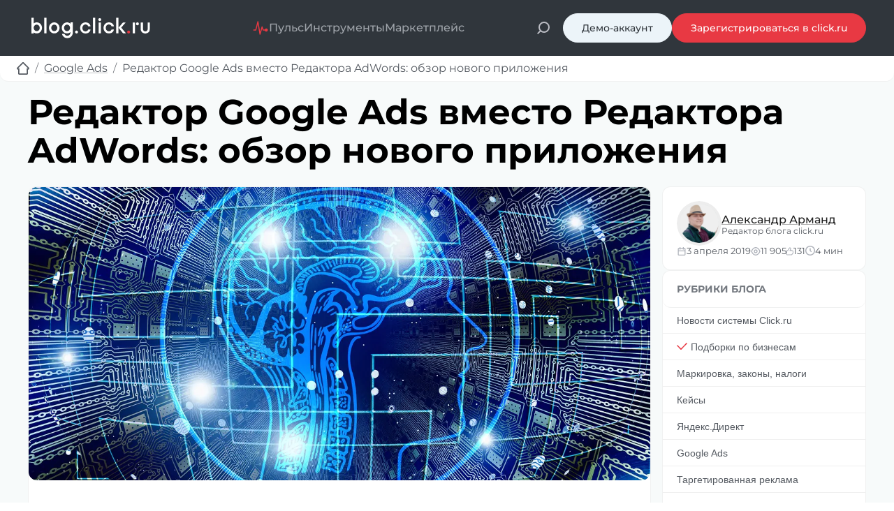

--- FILE ---
content_type: text/html; charset=UTF-8
request_url: https://blog.click.ru/google-ads/redaktor-google-ads-vmesto-redaktora-adwords/
body_size: 140372
content:
<!--

  Привет!
  
  Приглашаем посетить https://click.ru/

-->



<!DOCTYPE html><html lang="ru" class="no-js"> <head> <meta charset="utf-8"/> <meta name="viewport" content="width=device-width, initial-scale=1.0, maximum-scale=1.0, user-scalable=no, viewport-fit=cover"/> <meta name="GPTBot" content="index"> <meta name="yandex-verification" content="cb161cd697a27746"/> <meta name="yandex-verification" content="f3d8e6dc8c645867"/>  <title>Редакторы Google Ads и AdWords: отличия и нововведения</title> <meta name="description" content="Google обновил и переименовал Редактор AdWords. Знакомимся с новым Редактором Google Ads и разбираем главные изменения и полезные функции"/> <meta name="keywords" content="Редактор Google Ads"/>  <meta http-equiv="X-UA-Compatible" content="IE=edge"/><meta name="imagetoolbar" content="no"/><meta name="msthemecompatible" content="no"/><meta name="cleartype" content="on"/><meta name="HandheldFriendly" content="True"/><meta name="format-detection" content="telephone=no"/><meta name="format-detection" content="address=no"/><meta name="google" value="notranslate"/><meta name="theme-color" content="#313436"/><meta name="mobile-web-app-capable" content="yes"/><meta name="apple-mobile-web-app-status-bar-style" content="black-translucent"/><meta name="application-name" content="Блог Click.ru"/><meta name="msapplication-tooltip" content="Блог Click.ru — всё о контекстной рекламе. Гайды, лайфхаки и приемы по улучшению кампаний в Яндекс Директе, Google Ads, ВКонтакте и MyTarget"><meta name="msapplication-TileColor" content="#313436"/><meta name="msapplication-starturl" content="https://blog.click.ru/"><meta name="msapplication-tap-highlight" content="no"> <link sizes="57x57" href="https://blog.click.ru/wp-content/themes/click/assets/images/i/apple-touch-icon-57x57.png" rel="apple-touch-icon"/><link sizes="60x60" href="https://blog.click.ru/wp-content/themes/click/assets/images/i/apple-touch-icon-60x60.png" rel="apple-touch-icon"/><link sizes="72x72" href="https://blog.click.ru/wp-content/themes/click/assets/images/i/apple-touch-icon-72x72.png" rel="apple-touch-icon"/><link sizes="76x76" href="https://blog.click.ru/wp-content/themes/click/assets/images/i/apple-touch-icon-76x76.png" rel="apple-touch-icon"/><link sizes="120x120" href="https://blog.click.ru/wp-content/themes/click/assets/images/i/apple-touch-icon-120x120.png" rel="apple-touch-icon"/><link sizes="114x114" href="https://blog.click.ru/wp-content/themes/click/assets/images/i/apple-touch-icon-114x114.png" rel="apple-touch-icon"/><link sizes="144x144" href="https://blog.click.ru/wp-content/themes/click/assets/images/i/apple-touch-icon-144x144.png" rel="apple-touch-icon"/><link sizes="152x152" href="https://blog.click.ru/wp-content/themes/click/assets/images/i/apple-touch-icon-152x152.png" rel="apple-touch-icon"/><link sizes="180x180" href="https://blog.click.ru/wp-content/themes/click/assets/images/i/apple-touch-icon-180x180.png" rel="apple-touch-icon"/><link sizes="192x192" href="https://blog.click.ru/wp-content/themes/click/assets/images/i/favicon-192x192.png" rel="icon" type="image/png"/><link sizes="160x160" href="https://blog.click.ru/wp-content/themes/click/assets/images/i/favicon-160x160.png" rel="icon" type="image/png"/><link sizes="96x96" href="https://blog.click.ru/wp-content/themes/click/assets/images/i/favicon-96x96.png" rel="icon" type="image/png"/><link sizes="32x32" href="https://blog.click.ru/wp-content/themes/click/assets/images/i/favicon-32x32.png" rel="icon" type="image/png"/><link sizes="16x16" href="https://blog.click.ru/wp-content/themes/click/assets/images/i/favicon-16x16.png" rel="icon" type="image/png"/><link rel="shortcut icon" href="https://blog.click.ru/wp-content/themes/click/assets/images/i/favicon.ico" type="image/x-icon"/><link rel="icon" href="https://blog.click.ru/wp-content/themes/click/assets/images/i/favicon.ico" type="image/x-icon"/> <meta property="og:type" content="article"> <meta property="og:url" content="https://blog.click.ru/google-ads/redaktor-google-ads-vmesto-redaktora-adwords/"/> <meta property="og:site_name" content="Блог Click.ru"/> <meta property="og:title" content="Редактор Google Ads вместо Редактора AdWords: обзор нового приложения"/> <meta property="og:description" content="Google обновил и переименовал Редактор AdWords. Знакомимся с новым Редактором Google Ads и разбираем главные изменения."/> <meta property="og:image" content="https://blog.click.ru/wp-content/uploads/2019/04/redaktor-google-ads-vmesto-redaktora-adwords-1.jpg"/> <meta property="og:image:type" content="image/png"> <meta property="og:image:width" content="1200"/> <meta property="og:image:height" content="630"/> <meta property="twitter:card" content="summary_large_image"/> <meta property="twitter:title" content="Редактор Google Ads вместо Редактора AdWords: обзор нового приложения"/> <meta property="twitter:description" content="Google обновил и переименовал Редактор AdWords. Знакомимся с новым Редактором Google Ads и разбираем главные изменения."/> <meta property="twitter:image" content="https://blog.click.ru/wp-content/uploads/2019/04/redaktor-google-ads-vmesto-redaktora-adwords-1.jpg"/> <meta property="twitter:url" content="https://blog.click.ru/google-ads/redaktor-google-ads-vmesto-redaktora-adwords/"/> <meta property="twitter:site" content="@clickru"/> <meta property="twitter:creator" content="@clickru"/> <meta itemprop="name" content="Блог Click.ru"/> <meta itemprop="description" content="Google обновил и переименовал Редактор AdWords. Знакомимся с новым Редактором Google Ads и разбираем главные изменения."/> <meta itemprop="image" content="https://blog.click.ru/wp-content/uploads/2019/04/redaktor-google-ads-vmesto-redaktora-adwords-1.jpg"/> <link rel="image_src" href="https://blog.click.ru/wp-content/uploads/2019/04/redaktor-google-ads-vmesto-redaktora-adwords-1.jpg"/> <link rel="canonical" href="https://blog.click.ru/google-ads/redaktor-google-ads-vmesto-redaktora-adwords/"/> <link rel="stylesheet" type="text/css" href="https://blog.click.ru/wp-content/themes/click/assets/styles/style.css?t=1764258743"/> <link rel="preload" as="image" href="https://blog.click.ru/wp-content/uploads/2019/04/redaktor-google-ads-vmesto-redaktora-adwords-1.jpg"> <meta name='robots' content='max-image-preview:large'/><link rel="alternate" type="application/rss+xml" title="Блог click.ru &raquo; Лента" href="https://blog.click.ru/feed/"/><style id='wp-img-auto-sizes-contain-inline-css' type='text/css'>img:is([sizes=auto i],[sizes^="auto," i]){contain-intrinsic-size:3000px 1500px}/*# sourceURL=wp-img-auto-sizes-contain-inline-css */</style><script type="text/javascript" id="blog_click-js-extra">
/* <![CDATA[ */
var simpleLikes = {"ajaxurl":"https://blog.click.ru/wp-admin/admin-ajax.php","like":"\u041f\u043e\u0441\u0442\u0430\u0432\u0438\u0442\u044c \u043b\u0430\u0439\u043a \u044d\u0442\u043e\u043c\u0443 \u043a\u043b\u0430\u0441\u0441\u043d\u043e\u043c\u0443 \u043f\u043e\u0441\u0442\u0443","unlike":"\u0421\u043d\u044f\u0442\u044c \u043b\u0430\u0439\u043a"};
var promo_insert = [{"id":27600,"title":"\u0420\u0430\u0431\u043e\u0442\u0430\u0439\u0442\u0435 \u0432 Google Ads \u043a\u0430\u043a \u0440\u0430\u043d\u044c\u0448\u0435 \u2014 \u0447\u0435\u0440\u0435\u0437 click.ru! - \u0431\u0430\u043d\u043d\u0435\u0440","body":"","button_title":"","button_href":"","button_css_class":"","markirovka":"\u0420\u0435\u043a\u043b\u0430\u043c\u0430. \u041e\u041e\u041e \u00ab\u041a\u043b\u0438\u043a.\u0440\u0443\u00bb, \u0418\u041d\u041d:7743771327, ERID: 2Vtzqx25TvG","registrationModalEnable":true,"isImg":{"lg":"https://blog.click.ru/wp-content/uploads/2025/03/840x400_google.png","md":"https://blog.click.ru/wp-content/uploads/2025/03/840x400_google.png","sm":"https://blog.click.ru/wp-content/uploads/2025/03/840x400_google.png"},"register_source":"google_ads_nijniy_banner"},{"id":27592,"title":"\u0420\u0430\u0431\u043e\u0442\u0430\u0439\u0442\u0435 \u0432 Google Ads \u043a\u0430\u043a \u0440\u0430\u043d\u044c\u0448\u0435 \u2014 \u0447\u0435\u0440\u0435\u0437 click.ru!","body":"\u003Cp\u003E\u003Cstrong\u003E\u0411\u044b\u0441\u0442\u0440\u043e.\u003C/strong\u003E \u0410\u043a\u043a\u0430\u0443\u043d\u0442\u044b \u0441\u043e\u0437\u0434\u0430\u044e\u0442\u0441\u044f \u043c\u0433\u043d\u043e\u0432\u0435\u043d\u043d\u043e. \u041f\u043e\u043f\u043e\u043b\u043d\u0435\u043d\u0438\u0435 \u0434\u043e\u0441\u0442\u0443\u043f\u043d\u043e \u043d\u0430 \u0441\u043b\u0435\u0434\u0443\u044e\u0449\u0438\u0435 \u043f\u043e\u0441\u043b\u0435 \u0434\u0430\u0442\u044b \u0441\u043e\u0437\u0434\u0430\u043d\u0438\u044f \u0441\u0443\u0442\u043a\u0438.\u003Cbr /\u003E\n\u003Cstrong\u003E\u0412\u044b\u0433\u043e\u0434\u043d\u043e.\u003C/strong\u003E \u041e\u043f\u043b\u0430\u0442\u0430 \u043f\u043e \u0441\u0447\u0435\u0442\u0443 \u0432 \u0440\u0443\u0431\u043b\u044f\u0445, \u0437\u0430\u043a\u0440\u044b\u0432\u0430\u044e\u0449\u0438\u0435 \u0434\u043e\u043a\u0443\u043c\u0435\u043d\u0442\u044b \u0441 \u041d\u0414\u0421. \u041f\u0440\u0438\u043d\u0438\u043c\u0430\u0439\u0442\u0435 \u041d\u0414\u0421 \u043a \u0432\u044b\u0447\u0435\u0442\u0443 \u043d\u0430 \u041e\u0421\u041d\u041e \u0438 \u044d\u043a\u043e\u043d\u043e\u043c\u044c\u0442\u0435 20%.\u003Cbr /\u003E\n\u003Cstrong\u003E\u041f\u0440\u043e\u0441\u0442\u043e.\u003C/strong\u003E \u041a\u0430\u043a \u0438 \u0440\u0430\u043d\u044c\u0448\u0435, \u0434\u043e\u0441\u0442\u0443\u043f\u043d\u0430 \u043f\u0440\u0438\u0432\u044f\u0437\u043a\u0430 \u0430\u043a\u043a\u0430\u0443\u043d\u0442\u043e\u0432 \u043a \u041c\u0421\u0421 \u043f\u043e\u043b\u044c\u0437\u043e\u0432\u0430\u0442\u0435\u043b\u0435\u0439, \u0430\u0432\u0442\u043e\u043c\u0430\u0442\u0438\u0447\u0435\u0441\u043a\u0430\u044f \u0438\u043d\u0442\u0435\u0433\u0440\u0430\u0446\u0438\u044f \u0441 \u0434\u0430\u0448\u0431\u043e\u0440\u0434\u0430\u043c\u0438 \u0438 \u043e\u0442\u0447\u0435\u0442\u0430\u043c\u0438.\u003Cbr /\u003E\n\u003Cstrong\u003E\u0427\u0435\u0440\u0435\u0437 \u0440\u043e\u0441\u0441\u0438\u0439\u0441\u043a\u0438\u0435 \u0431\u0430\u043d\u043a\u0438.\u003C/strong\u003E \u0424\u0438\u0437\u0438\u0447\u0435\u0441\u043a\u0438\u043c \u0438 \u044e\u0440\u0438\u0434\u0438\u0447\u0435\u0441\u043a\u0438\u043c \u043b\u0438\u0446\u0430\u043c \u0434\u043e\u0441\u0442\u0443\u043f\u043d\u0430 \u043e\u043f\u043b\u0430\u0442\u0430 \u043a\u0430\u0440\u0442\u0430\u043c\u0438 (Visa, Mastercard, UnionPay, \u041c\u0418\u0420), \u0438 \u044d\u043b\u0435\u043a\u0442\u0440\u043e\u043d\u043d\u044b\u043c\u0438 \u0434\u0435\u043d\u044c\u0433\u0430\u043c\u0438 (\u042eMoney), \u043f\u043e \u0441\u0447\u0435\u0442\u0443.\u003C/p\u003E\n","button_title":"\u0421\u043e\u0437\u0434\u0430\u0442\u044c \u0430\u043a\u043a\u0430\u0443\u043d\u0442 Google","button_href":"https://click.ru/?register=1","button_css_class":"","markirovka":"\u0420\u0435\u043a\u043b\u0430\u043c\u0430. \u041e\u041e\u041e \u00ab\u041a\u043b\u0438\u043a.\u0440\u0443\u00bb, \u0418\u041d\u041d:7743771327, ERID: 2Vtzqxbtioa","registrationModalEnable":true,"isImg":false,"register_source":"google_ads_text_vrezka"}];
var blog_click_ajax = {"url":"https://blog.click.ru/wp-admin/admin-ajax.php","nonce":"8ced395038"};
//# sourceURL=blog_click-js-extra
/* ]]> */
</script> <script> var ajaxUrl = "https://blog.click.ru/wp-admin/admin-ajax.php";</script> <script>document.createElement( "picture" );if(!window.HTMLPictureElement && document.addEventListener) {window.addEventListener("DOMContentLoaded", function() {var s = document.createElement("script");s.src = "https://blog.click.ru/wp-content/plugins/webp-express/js/picturefill.min.js";document.body.appendChild(s);});}</script><style type="text/css"> .wpg-list-block h3 { background-color:#f4f4f4; color:#777777; ; } </style> <script type="application/ld+json">{"@context":"https:\/\/schema.org","@type":"Article","@id":"https:\/\/blog.click.ru\/google-ads\/redaktor-google-ads-vmesto-redaktora-adwords\/#Article","url":"https:\/\/blog.click.ru\/google-ads\/redaktor-google-ads-vmesto-redaktora-adwords\/","name":"\u0420\u0435\u0434\u0430\u043a\u0442\u043e\u0440\u044b Google Ads \u0438 AdWords: \u043e\u0442\u043b\u0438\u0447\u0438\u044f \u0438 \u043d\u043e\u0432\u043e\u0432\u0432\u0435\u0434\u0435\u043d\u0438\u044f","headline":"\u0420\u0435\u0434\u0430\u043a\u0442\u043e\u0440 Google Ads \u0432\u043c\u0435\u0441\u0442\u043e \u0420\u0435\u0434\u0430\u043a\u0442\u043e\u0440\u0430 AdWords: \u043e\u0431\u0437\u043e\u0440 \u043d\u043e\u0432\u043e\u0433\u043e \u043f\u0440\u0438\u043b\u043e\u0436\u0435\u043d\u0438\u044f","description":"Google \u043e\u0431\u043d\u043e\u0432\u0438\u043b \u0438 \u043f\u0435\u0440\u0435\u0438\u043c\u0435\u043d\u043e\u0432\u0430\u043b \u0420\u0435\u0434\u0430\u043a\u0442\u043e\u0440 AdWords. \u0417\u043d\u0430\u043a\u043e\u043c\u0438\u043c\u0441\u044f \u0441 \u043d\u043e\u0432\u044b\u043c \u0420\u0435\u0434\u0430\u043a\u0442\u043e\u0440\u043e\u043c Google Ads \u0438 \u0440\u0430\u0437\u0431\u0438\u0440\u0430\u0435\u043c \u0433\u043b\u0430\u0432\u043d\u044b\u0435 \u0438\u0437\u043c\u0435\u043d\u0435\u043d\u0438\u044f \u0438 \u043f\u043e\u043b\u0435\u0437\u043d\u044b\u0435 \u0444\u0443\u043d\u043a\u0446\u0438\u0438","inLanguage":"ru-RU","keywords":"\u0420\u0435\u0434\u0430\u043a\u0442\u043e\u0440 Google Ads","dateModified":"2025-04-04T23:27:15+03:00","publisher":{"@type":"Organization","@id":"https:\/\/blog.click.ru\/google-ads\/redaktor-google-ads-vmesto-redaktora-adwords\/#organization","url":"https:\/\/blog.click.ru\/google-ads\/redaktor-google-ads-vmesto-redaktora-adwords\/","name":"Click.Ru","logo":"https:\/\/blog.click.ru\/wp-content\/themes\/click\/include\/header\/logos\/logo.svg","email":"support@click.ru","telephone":"+7 (495) 989-97-00"},"author":{"@type":"Person","name":"\u0410\u043b\u0435\u043a\u0441\u0430\u043d\u0434\u0440 \u0410\u0440\u043c\u0430\u043d\u0434","description":"\u0420\u0435\u0434\u0430\u043a\u0442\u043e\u0440 \u0431\u043b\u043e\u0433\u0430 click.ru","url":"https:\/\/blog.click.ru\/editors\/20210","image":{"@type":"ImageObject","url":"https:\/\/blog.click.ru\/wp-content\/uploads\/2024\/03\/\u0414\u0438\u0437\u0430\u0439\u043d-\u0431\u0435\u0437-\u043d\u0430\u0437\u0432\u0430\u043d\u0438\u044f-19.png","width":992,"height":992}},"editor":{"@type":"Person","name":"\u0410\u043b\u0435\u043a\u0441\u0430\u043d\u0434\u0440 \u0410\u0440\u043c\u0430\u043d\u0434","description":"\u0420\u0435\u0434\u0430\u043a\u0442\u043e\u0440 \u0431\u043b\u043e\u0433\u0430 click.ru","url":"https:\/\/blog.click.ru\/editors\/20210","image":{"@type":"ImageObject","url":"https:\/\/blog.click.ru\/wp-content\/uploads\/2024\/03\/\u0414\u0438\u0437\u0430\u0439\u043d-\u0431\u0435\u0437-\u043d\u0430\u0437\u0432\u0430\u043d\u0438\u044f-19.png","width":992,"height":992}},"image":[{"@type":"ImageObject","@id":"https:\/\/blog.click.ru\/wp-content\/uploads\/2019\/04\/redaktor-google-ads-vmesto-redaktora-adwords-1.jpg#primaryimage","url":"https:\/\/blog.click.ru\/wp-content\/uploads\/2019\/04\/redaktor-google-ads-vmesto-redaktora-adwords-1.jpg","width":1280,"height":853},{"@type":"ImageObject","url":"https:\/\/blog.click.ru\/wp-content\/uploads\/2019\/04\/redaktor-google-ads-vmesto-redaktora-adwords-15.jpg","width":1999,"height":816},{"@type":"ImageObject","url":"https:\/\/blog.click.ru\/wp-content\/uploads\/2019\/04\/redaktor-google-ads-vmesto-redaktora-adwords-14.jpg","width":888,"height":494},{"@type":"ImageObject","url":"https:\/\/blog.click.ru\/wp-content\/uploads\/2019\/04\/redaktor-google-ads-vmesto-redaktora-adwords-13.jpg","width":548,"height":618},{"@type":"ImageObject","url":"https:\/\/blog.click.ru\/wp-content\/uploads\/2019\/04\/redaktor-google-ads-vmesto-redaktora-adwords-12.jpg","width":1336,"height":70},{"@type":"ImageObject","url":"https:\/\/blog.click.ru\/wp-content\/uploads\/2019\/04\/redaktor-google-ads-vmesto-redaktora-adwords-11.jpg","width":576,"height":763},{"@type":"ImageObject","url":"https:\/\/blog.click.ru\/wp-content\/uploads\/2019\/04\/redaktor-google-ads-vmesto-redaktora-adwords-10.jpg","width":1214,"height":200},{"@type":"ImageObject","url":"https:\/\/blog.click.ru\/wp-content\/uploads\/2019\/04\/redaktor-google-ads-vmesto-redaktora-adwords-9.jpg","width":589,"height":634},{"@type":"ImageObject","url":"https:\/\/blog.click.ru\/wp-content\/uploads\/2019\/04\/redaktor-google-ads-vmesto-redaktora-adwords-8.jpg","width":566,"height":288},{"@type":"ImageObject","url":"https:\/\/blog.click.ru\/wp-content\/uploads\/2019\/04\/redaktor-google-ads-vmesto-redaktora-adwords-7.jpg","width":617,"height":443},{"@type":"ImageObject","url":"https:\/\/blog.click.ru\/wp-content\/uploads\/2019\/04\/redaktor-google-ads-vmesto-redaktora-adwords-6.jpg","width":566,"height":452},{"@type":"ImageObject","url":"https:\/\/blog.click.ru\/wp-content\/uploads\/2019\/04\/redaktor-google-ads-vmesto-redaktora-adwords-5.jpg","width":752,"height":340},{"@type":"ImageObject","url":"https:\/\/blog.click.ru\/wp-content\/uploads\/2019\/04\/redaktor-google-ads-vmesto-redaktora-adwords-4.jpg","width":1858,"height":970},{"@type":"ImageObject","url":"https:\/\/blog.click.ru\/wp-content\/uploads\/2019\/04\/redaktor-google-ads-vmesto-redaktora-adwords-3.jpg","width":1213,"height":1026},{"@type":"ImageObject","url":"https:\/\/blog.click.ru\/wp-content\/uploads\/2019\/04\/redaktor-google-ads-vmesto-redaktora-adwords-2.jpg","width":1999,"height":1150}],"articleBody":"\u0411\u043e\u043b\u044c\u0448\u0435 \u0444\u043e\u0440\u043c\u0430\u0442\u043e\u0432, \u0441\u0442\u0440\u0430\u0442\u0435\u0433\u0438\u0439 \u0438 \u043f\u0440\u0430\u0432\u0438\u043b \u041a\u0430\u043a \u0438 \u0435\u0433\u043e \u043f\u0440\u0435\u0434\u0448\u0435\u0441\u0442\u0432\u0435\u043d\u043d\u0438\u043a \u0420\u0435\u0434\u0430\u043a\u0442\u043e\u0440 AdWords, \u043f\u0440\u0438\u043b\u043e\u0436\u0435\u043d\u0438\u0435 \u043f\u0440\u0435\u0434\u043d\u0430\u0437\u043d\u0430\u0447\u0435\u043d\u043e \u0434\u043b\u044f \u043e\u0444\u043b\u0430\u0439\u043d-\u0443\u043f\u0440\u0430\u0432\u043b\u0435\u043d\u0438\u044f \u0431\u043e\u043b\u044c\u0448\u0438\u043c\u0438 \u0440\u0435\u043a\u043b\u0430\u043c\u043d\u044b\u043c\u0438 \u0430\u043a\u043a\u0430\u0443\u043d\u0442\u0430\u043c\u0438. \u0412\u043f\u0440\u043e\u0447\u0435\u043c, \u0435\u0433\u043e \u043e\u043f\u0435\u0440\u0430\u0446\u0438\u0438 \u043c\u0430\u0441\u0441\u043e\u0432\u043e\u0433\u043e \u0440\u0435\u0434\u0430\u043a\u0442\u0438\u0440\u043e\u0432\u0430\u043d\u0438\u044f \u0438 \u043d\u0430\u0441\u0442\u0440\u0430\u0438\u0432\u0430\u0435\u043c\u044b\u0435 \u043f\u0440\u0430\u0432\u0438\u043b\u0430 \u043f\u0440\u0438\u0433\u043e\u0434\u044f\u0442\u0441\u044f \u043b\u044e\u0431\u043e\u043c\u0443 \u0441\u043f\u0435\u0446\u0438\u0430\u043b\u0438\u0441\u0442\u0443 \u0432\u043d\u0435 \u0437\u0430\u0432\u0438\u0441\u0438\u043c\u043e\u0441\u0442\u0438 \u043e\u0442 \u043e\u0431\u044a\u0435\u043c\u0430 \u0434\u0430\u043d\u043d\u044b\u0445 \u0432 \u043a\u0430\u043c\u043f\u0430\u043d\u0438\u044f\u0445. \u0412 \u044d\u0442\u043e\u043c \u043e\u0431\u0437\u043e\u0440\u0435 \u043c\u044b \u043f\u043e\u0433\u043e\u0432\u043e\u0440\u0438\u043c \u043e \u0433\u043b\u0430\u0432\u043d\u044b\u0445 \u043d\u043e\u0432\u0438\u043d\u043a\u0430\u0445 \u0420\u0435\u0434\u0430\u043a\u0442\u043e\u0440\u0430 Google Ads. \u0421\u043a\u0430\u0447\u0430\u0439\u0442\u0435 \u043f\u0440\u0438\u043b\u043e\u0436\u0435\u043d\u0438\u0435 \u043f\u043e \u0441\u0441\u044b\u043b\u043a\u0435, \u0447\u0442\u043e\u0431\u044b \u0443\u0432\u0438\u0434\u0435\u0442\u044c \u0435\u0433\u043e \u0432 [&hellip;]","mainEntityOfPage":{"@type":"WebPage","@id":"https:\/\/blog.click.ru\/google-ads\/redaktor-google-ads-vmesto-redaktora-adwords\/#webpage"},"datePublished":"2019-04-03T10:00:38+03:00"}</script><script type="application/ld+json">{"@context":"https:\/\/schema.org","@type":"Dataset","@id":"https:\/\/blog.click.ru\/google-ads\/redaktor-google-ads-vmesto-redaktora-adwords\/#Dataset","url":"https:\/\/blog.click.ru\/google-ads\/redaktor-google-ads-vmesto-redaktora-adwords\/","name":"Blog Click - \u0411\u0430\u0437\u0430 \u0437\u043d\u0430\u043d\u0438\u0439 \u043f\u043e \u0446\u0438\u0444\u0440\u043e\u0432\u043e\u043c\u0443 \u043c\u0430\u0440\u043a\u0435\u0442\u0438\u043d\u0433\u0443","description":"\u041a\u043e\u043b\u043b\u0435\u043a\u0446\u0438\u044f \u0441\u0442\u0430\u0442\u0435\u0439, \u043a\u0435\u0439\u0441\u043e\u0432 \u0438 \u0440\u0443\u043a\u043e\u0432\u043e\u0434\u0441\u0442\u0432 \u043f\u043e SEO, \u0438\u043d\u0442\u0435\u0440\u043d\u0435\u0442-\u043c\u0430\u0440\u043a\u0435\u0442\u0438\u043d\u0433\u0443, \u0432\u0435\u0431-\u0430\u043d\u0430\u043b\u0438\u0442\u0438\u043a\u0435 \u0438 \u0446\u0438\u0444\u0440\u043e\u0432\u044b\u043c \u0438\u043d\u0441\u0442\u0440\u0443\u043c\u0435\u043d\u0442\u0430\u043c","keywords":["SEO","\u0438\u043d\u0442\u0435\u0440\u043d\u0435\u0442-\u043c\u0430\u0440\u043a\u0435\u0442\u0438\u043d\u0433","\u0432\u0435\u0431-\u0430\u043d\u0430\u043b\u0438\u0442\u0438\u043a\u0430","\u043a\u043e\u043d\u0442\u0435\u043a\u0441\u0442\u043d\u0430\u044f \u0440\u0435\u043a\u043b\u0430\u043c\u0430","\u0446\u0438\u0444\u0440\u043e\u0432\u044b\u0435 \u0442\u0435\u0445\u043d\u043e\u043b\u043e\u0433\u0438\u0438"],"creator":{"@type":"Organization","name":"Click.ru","url":"https:\/\/click.ru"},"license":"https:\/\/creativecommons.org\/licenses\/by\/4.0\/","distribution":{"@type":"DataDownload","encodingFormat":"text\/html","contentUrl":"https:\/\/blog.click.ru"},"includedInDataCatalog":{"@type":"DataCatalog","name":"Marketing Knowledge Base"},"datePublished":"2019-04-03","dateModified":"2025-04-04"}</script><script type="application/ld+json">{"@context":"https:\/\/schema.org","@type":"BreadcrumbList","@id":"https:\/\/blog.click.ru\/google-ads\/redaktor-google-ads-vmesto-redaktora-adwords\/#breadcrumb","itemListElement":[{"@type":"ListItem","position":1,"item":{"@id":"https:\/\/blog.click.ru","name":"\u0411\u043b\u043e\u0433 click.ru"}},{"@type":"ListItem","position":2,"item":{"@id":"https:\/\/blog.click.ru\/category\/google-ads\/","name":"Google Ads"}},{"@type":"ListItem","position":3,"item":{"@id":"https:\/\/blog.click.ru\/google-ads\/redaktor-google-ads-vmesto-redaktora-adwords\/","name":"\u0420\u0435\u0434\u0430\u043a\u0442\u043e\u0440 Google Ads \u0432\u043c\u0435\u0441\u0442\u043e \u0420\u0435\u0434\u0430\u043a\u0442\u043e\u0440\u0430 AdWords: \u043e\u0431\u0437\u043e\u0440 \u043d\u043e\u0432\u043e\u0433\u043e \u043f\u0440\u0438\u043b\u043e\u0436\u0435\u043d\u0438\u044f"}}]}</script> <style id='global-styles-inline-css' type='text/css'>
:root{--wp--preset--aspect-ratio--square: 1;--wp--preset--aspect-ratio--4-3: 4/3;--wp--preset--aspect-ratio--3-4: 3/4;--wp--preset--aspect-ratio--3-2: 3/2;--wp--preset--aspect-ratio--2-3: 2/3;--wp--preset--aspect-ratio--16-9: 16/9;--wp--preset--aspect-ratio--9-16: 9/16;--wp--preset--color--black: #000000;--wp--preset--color--cyan-bluish-gray: #abb8c3;--wp--preset--color--white: #ffffff;--wp--preset--color--pale-pink: #f78da7;--wp--preset--color--vivid-red: #cf2e2e;--wp--preset--color--luminous-vivid-orange: #ff6900;--wp--preset--color--luminous-vivid-amber: #fcb900;--wp--preset--color--light-green-cyan: #7bdcb5;--wp--preset--color--vivid-green-cyan: #00d084;--wp--preset--color--pale-cyan-blue: #8ed1fc;--wp--preset--color--vivid-cyan-blue: #0693e3;--wp--preset--color--vivid-purple: #9b51e0;--wp--preset--gradient--vivid-cyan-blue-to-vivid-purple: linear-gradient(135deg,rgb(6,147,227) 0%,rgb(155,81,224) 100%);--wp--preset--gradient--light-green-cyan-to-vivid-green-cyan: linear-gradient(135deg,rgb(122,220,180) 0%,rgb(0,208,130) 100%);--wp--preset--gradient--luminous-vivid-amber-to-luminous-vivid-orange: linear-gradient(135deg,rgb(252,185,0) 0%,rgb(255,105,0) 100%);--wp--preset--gradient--luminous-vivid-orange-to-vivid-red: linear-gradient(135deg,rgb(255,105,0) 0%,rgb(207,46,46) 100%);--wp--preset--gradient--very-light-gray-to-cyan-bluish-gray: linear-gradient(135deg,rgb(238,238,238) 0%,rgb(169,184,195) 100%);--wp--preset--gradient--cool-to-warm-spectrum: linear-gradient(135deg,rgb(74,234,220) 0%,rgb(151,120,209) 20%,rgb(207,42,186) 40%,rgb(238,44,130) 60%,rgb(251,105,98) 80%,rgb(254,248,76) 100%);--wp--preset--gradient--blush-light-purple: linear-gradient(135deg,rgb(255,206,236) 0%,rgb(152,150,240) 100%);--wp--preset--gradient--blush-bordeaux: linear-gradient(135deg,rgb(254,205,165) 0%,rgb(254,45,45) 50%,rgb(107,0,62) 100%);--wp--preset--gradient--luminous-dusk: linear-gradient(135deg,rgb(255,203,112) 0%,rgb(199,81,192) 50%,rgb(65,88,208) 100%);--wp--preset--gradient--pale-ocean: linear-gradient(135deg,rgb(255,245,203) 0%,rgb(182,227,212) 50%,rgb(51,167,181) 100%);--wp--preset--gradient--electric-grass: linear-gradient(135deg,rgb(202,248,128) 0%,rgb(113,206,126) 100%);--wp--preset--gradient--midnight: linear-gradient(135deg,rgb(2,3,129) 0%,rgb(40,116,252) 100%);--wp--preset--font-size--small: 13px;--wp--preset--font-size--medium: 20px;--wp--preset--font-size--large: 36px;--wp--preset--font-size--x-large: 42px;--wp--preset--spacing--20: 0.44rem;--wp--preset--spacing--30: 0.67rem;--wp--preset--spacing--40: 1rem;--wp--preset--spacing--50: 1.5rem;--wp--preset--spacing--60: 2.25rem;--wp--preset--spacing--70: 3.38rem;--wp--preset--spacing--80: 5.06rem;--wp--preset--shadow--natural: 6px 6px 9px rgba(0, 0, 0, 0.2);--wp--preset--shadow--deep: 12px 12px 50px rgba(0, 0, 0, 0.4);--wp--preset--shadow--sharp: 6px 6px 0px rgba(0, 0, 0, 0.2);--wp--preset--shadow--outlined: 6px 6px 0px -3px rgb(255, 255, 255), 6px 6px rgb(0, 0, 0);--wp--preset--shadow--crisp: 6px 6px 0px rgb(0, 0, 0);}:where(.is-layout-flex){gap: 0.5em;}:where(.is-layout-grid){gap: 0.5em;}body .is-layout-flex{display: flex;}.is-layout-flex{flex-wrap: wrap;align-items: center;}.is-layout-flex > :is(*, div){margin: 0;}body .is-layout-grid{display: grid;}.is-layout-grid > :is(*, div){margin: 0;}:where(.wp-block-columns.is-layout-flex){gap: 2em;}:where(.wp-block-columns.is-layout-grid){gap: 2em;}:where(.wp-block-post-template.is-layout-flex){gap: 1.25em;}:where(.wp-block-post-template.is-layout-grid){gap: 1.25em;}.has-black-color{color: var(--wp--preset--color--black) !important;}.has-cyan-bluish-gray-color{color: var(--wp--preset--color--cyan-bluish-gray) !important;}.has-white-color{color: var(--wp--preset--color--white) !important;}.has-pale-pink-color{color: var(--wp--preset--color--pale-pink) !important;}.has-vivid-red-color{color: var(--wp--preset--color--vivid-red) !important;}.has-luminous-vivid-orange-color{color: var(--wp--preset--color--luminous-vivid-orange) !important;}.has-luminous-vivid-amber-color{color: var(--wp--preset--color--luminous-vivid-amber) !important;}.has-light-green-cyan-color{color: var(--wp--preset--color--light-green-cyan) !important;}.has-vivid-green-cyan-color{color: var(--wp--preset--color--vivid-green-cyan) !important;}.has-pale-cyan-blue-color{color: var(--wp--preset--color--pale-cyan-blue) !important;}.has-vivid-cyan-blue-color{color: var(--wp--preset--color--vivid-cyan-blue) !important;}.has-vivid-purple-color{color: var(--wp--preset--color--vivid-purple) !important;}.has-black-background-color{background-color: var(--wp--preset--color--black) !important;}.has-cyan-bluish-gray-background-color{background-color: var(--wp--preset--color--cyan-bluish-gray) !important;}.has-white-background-color{background-color: var(--wp--preset--color--white) !important;}.has-pale-pink-background-color{background-color: var(--wp--preset--color--pale-pink) !important;}.has-vivid-red-background-color{background-color: var(--wp--preset--color--vivid-red) !important;}.has-luminous-vivid-orange-background-color{background-color: var(--wp--preset--color--luminous-vivid-orange) !important;}.has-luminous-vivid-amber-background-color{background-color: var(--wp--preset--color--luminous-vivid-amber) !important;}.has-light-green-cyan-background-color{background-color: var(--wp--preset--color--light-green-cyan) !important;}.has-vivid-green-cyan-background-color{background-color: var(--wp--preset--color--vivid-green-cyan) !important;}.has-pale-cyan-blue-background-color{background-color: var(--wp--preset--color--pale-cyan-blue) !important;}.has-vivid-cyan-blue-background-color{background-color: var(--wp--preset--color--vivid-cyan-blue) !important;}.has-vivid-purple-background-color{background-color: var(--wp--preset--color--vivid-purple) !important;}.has-black-border-color{border-color: var(--wp--preset--color--black) !important;}.has-cyan-bluish-gray-border-color{border-color: var(--wp--preset--color--cyan-bluish-gray) !important;}.has-white-border-color{border-color: var(--wp--preset--color--white) !important;}.has-pale-pink-border-color{border-color: var(--wp--preset--color--pale-pink) !important;}.has-vivid-red-border-color{border-color: var(--wp--preset--color--vivid-red) !important;}.has-luminous-vivid-orange-border-color{border-color: var(--wp--preset--color--luminous-vivid-orange) !important;}.has-luminous-vivid-amber-border-color{border-color: var(--wp--preset--color--luminous-vivid-amber) !important;}.has-light-green-cyan-border-color{border-color: var(--wp--preset--color--light-green-cyan) !important;}.has-vivid-green-cyan-border-color{border-color: var(--wp--preset--color--vivid-green-cyan) !important;}.has-pale-cyan-blue-border-color{border-color: var(--wp--preset--color--pale-cyan-blue) !important;}.has-vivid-cyan-blue-border-color{border-color: var(--wp--preset--color--vivid-cyan-blue) !important;}.has-vivid-purple-border-color{border-color: var(--wp--preset--color--vivid-purple) !important;}.has-vivid-cyan-blue-to-vivid-purple-gradient-background{background: var(--wp--preset--gradient--vivid-cyan-blue-to-vivid-purple) !important;}.has-light-green-cyan-to-vivid-green-cyan-gradient-background{background: var(--wp--preset--gradient--light-green-cyan-to-vivid-green-cyan) !important;}.has-luminous-vivid-amber-to-luminous-vivid-orange-gradient-background{background: var(--wp--preset--gradient--luminous-vivid-amber-to-luminous-vivid-orange) !important;}.has-luminous-vivid-orange-to-vivid-red-gradient-background{background: var(--wp--preset--gradient--luminous-vivid-orange-to-vivid-red) !important;}.has-very-light-gray-to-cyan-bluish-gray-gradient-background{background: var(--wp--preset--gradient--very-light-gray-to-cyan-bluish-gray) !important;}.has-cool-to-warm-spectrum-gradient-background{background: var(--wp--preset--gradient--cool-to-warm-spectrum) !important;}.has-blush-light-purple-gradient-background{background: var(--wp--preset--gradient--blush-light-purple) !important;}.has-blush-bordeaux-gradient-background{background: var(--wp--preset--gradient--blush-bordeaux) !important;}.has-luminous-dusk-gradient-background{background: var(--wp--preset--gradient--luminous-dusk) !important;}.has-pale-ocean-gradient-background{background: var(--wp--preset--gradient--pale-ocean) !important;}.has-electric-grass-gradient-background{background: var(--wp--preset--gradient--electric-grass) !important;}.has-midnight-gradient-background{background: var(--wp--preset--gradient--midnight) !important;}.has-small-font-size{font-size: var(--wp--preset--font-size--small) !important;}.has-medium-font-size{font-size: var(--wp--preset--font-size--medium) !important;}.has-large-font-size{font-size: var(--wp--preset--font-size--large) !important;}.has-x-large-font-size{font-size: var(--wp--preset--font-size--x-large) !important;}
/*# sourceURL=global-styles-inline-css */
</style>
</head> <body> <header class="header"> <div class="header__house house"> <button class="house__action" type="button" title="Ссылки на сервисы и разделы системы Click.ru"> <span class="house__action-box"> <span class="house__action-inner"></span> </span> </button> <div class="house__panel house-panel is-hide"> <span class="house__tail"></span> <div class="house-panel__body"> <ul class="house-panel__list"> <li class="house-panel__item"> <a href="https://click.ru/welcome.html?goal=%2Fagency/master&ilr=1" class="house-panel__link service-link" target="_blank"> <span class="service-link__symbol"> <svg xmlns="http://www.w3.org/2000/svg" fill="currentColor" preserveAspectRatio="xMidYMid" viewBox="0 0 18 18" width="16" height="16"> <defs/> <path d="M8.998 0a6.003 6.003 0 016.007 6 5.989 5.989 0 01-2.281 4.707 10.062 10.062 0 015.007 4.292 1.94 1.94 0 01.001 2A1.973 1.973 0 0115.985 18H2.01c-.74 0-1.376-.364-1.746-1.001a1.938 1.938 0 01.001-2 10.058 10.058 0 015.007-4.292A5.987 5.987 0 012.99 6c0-3.314 2.69-6 6.008-6zm0 12a8.077 8.077 0 00-6.988 4h13.975a8.075 8.075 0 00-6.987-4zm0-10a4.003 4.003 0 00-4.005 4c0 2.209 1.793 4 4.005 4a4.003 4.003 0 004.005-4c0-2.209-1.793-4-4.005-4z"/> </svg> </span> <span class="service-link__info"> <span class="service-link__name">Личный кабинет</span> <span class="service-link__meta">Управляйте всеми рекламными кампаниями в одном месте и получайте партнерское вознаграждение</span> </span> </a> </li> <li class="house-panel__item"> <a href="https://click.ru/professional_tools.html" class="house-panel__link service-link" target="_blank"> <span class="service-link__symbol"> <svg xmlns="http://www.w3.org/2000/svg" preserveAspectRatio="xMidYMid" viewBox="0 0 18 20" width="16" height="18" fill="currentColor"> <path d="M16 20H2a2 2 0 01-2-2V6a2 2 0 012-2h3V2a2 2 0 012-2h4a2 2 0 012 2v2h3a2 2 0 012 2v12a2 2 0 01-2 2zM11 2H7v2h4V2zM2 6v12h14v-6h-5a1 1 0 01-1 1H8a1 1 0 01-1-1H2v-2h5a1 1 0 011-1h2a1 1 0 011 1h5V6H2z"/> </svg> </span> <span class="service-link__info"> <span class="service-link__name">Профессиональные инструменты</span> <span class="service-link__meta">Пользуйтесь инструментами для решения узкоспециализированных задач по SEO, контекстной и таргетированной рекламе</span> </span> </a> </li> <li class="house-panel__item"> <a href="https://click.ru/education.html" class="house-panel__link service-link" target="_blank"> <span class="service-link__symbol"> <svg xmlns="http://www.w3.org/2000/svg" width="20" height="18" viewBox="0 0 20 18" fill="#adb1b9" preserveAspectRatio="xMidYMid"><path d="M19.954 7c0 .323-.156.64-.444.832l-3.548 2.37V13c0 1.42-.703 2.694-1.839 3.606C13.048 17.467 11.58 18 9.974 18c-1.605 0-3.073-.533-4.148-1.394C4.69 15.694 3.987 14.42 3.987 13v-2.798L.439 7.832a1 1 0 0 1 0-1.664L9.405.179a.995.995 0 0 1 1.139 0l8.966 5.989a1 1 0 0 1 .444.832zM2.793 7l7.181 4.798L17.156 7 9.974 2.202 2.793 7zm7.181 6.999a.995.995 0 0 1-.569-.178l-3.422-2.286V13c0 .788.414 1.515 1.083 2.051.731.586 1.759.949 2.908.949 1.15 0 2.178-.363 2.909-.949.669-.536 1.083-1.263 1.083-2.051v-1.465l-3.422 2.286a.999.999 0 0 1-.57.178z"/></svg> </span> <span class="service-link__info"> <span class="service-link__name">Обучение интернет-маркетингу</span> <span class="service-link__meta">Смотрите онлайн-курсы, вебинары, офлайн-мероприятия, а&nbsp;также видеоуроки</span> </span> </a> </li> <li class="house-panel__item"> <a href="https://help.click.ru/" class="house-panel__link service-link" target="_blank"> <span class="service-link__symbol"> <svg xmlns="http://www.w3.org/2000/svg" width="20" height="18" viewBox="0 0 20 18" fill="#adb1b9" preserveAspectRatio="xMidYMid"> <path fill-rule="evenodd" d="M17.994 18H2.001a1.952 1.952 0 0 1-1.729-.996 1.954 1.954 0 0 1-.006-1.996l7.996-14A1.951 1.951 0 0 1 9.998 0c.737 0 1.37.367 1.735 1.008l7.996 14a1.954 1.954 0 0 1-.006 1.996 1.952 1.952 0 0 1-1.729.996zm-8.141-3.488 2.999-5a.996.996 0 0 0-1.71-1.023l-1.144 1.907-1.144-1.907a.996.996 0 0 0-1.71 1.023l1.692 2.821-.693 1.155a.997.997 0 0 0 1.71 1.024zM17.994 16 9.998 2 2.001 16h15.993z"/> </svg> </span> <span class="service-link__info"> <span class="service-link__name">База знаний click.ru</span> <span class="service-link__meta">Получайте ответы на&nbsp;вопросы о&nbsp;сервисе Click.ru, партнерской программе, финансовых аспектах и&nbsp;документообороте</span> </span> </a> </li> <li class="house-panel__item"> <a href="https://click.ru/feedback.html" class="house-panel__link service-link" target="_blank"> <span class="service-link__symbol"> <svg xmlns="http://www.w3.org/2000/svg" preserveAspectRatio="xMidYMid" viewBox="0 0 20 16" width="16" height="14" fill="currentColor"> <path d="M18 16H2a2 2 0 0 1-2-2V2a2 2 0 0 1 2-2h16a2 2 0 0 1 2 2v12a2 2 0 0 1-2 2zm0-2V3.338l-8 7.648-8-7.648V14h16zM16.501 2H3.499L10 8.222 16.501 2z"/> </svg> </span> <span class="service-link__info"> <span class="service-link__name">Поддержка</span> <span class="service-link__meta">Свяжитесь с&nbsp;техподдержкой click.ru и&nbsp;получите нужную информацию</span> </span> </a> </li> <li class="house-panel__item"> <a href="https://click.ru/news.html" class="house-panel__link service-link" target="_blank"> <span class="service-link__symbol"> <svg xmlns="http://www.w3.org/2000/svg" fill="currentColor" preserveAspectRatio="xMidYMid" viewBox="0 0 18 20" width="16" height="18"> <path d="M16 20H2a2 2 0 01-2-2V4a2 2 0 012-2h2V0h2v2h6V0h2v2h2a2 2 0 012 2v14a2 2 0 01-2 2zm0-2v-8H2v8h14zM14 4v2h-2V4H6v2H4V4H2v4h14V4h-2z"/> </svg> </span> <span class="service-link__info"> <span class="service-link__name">Новости</span> <span class="service-link__meta">Следите за самыми актуальными новостями Click.ru</span> </span> </a> </li> </ul> </div> </div></div> <div class="top-header"> <div class="container"> <div class="top-header_wrapper"> <div class="logo"> <a href="/" class="logo-link" onclick="ym(47110176, 'reachGoal', 'headerLogo'); return true;"> <div class="logo_img"> <svg xmlns="http://www.w3.org/2000/svg" width="180" height="30" viewBox="0 0 204 36" fill="none"><g clip-path="url(#logo_a)"><path fill="#E53842" d="M167 22.55c-1.4 0-2.5 1.1-2.5 2.5s1.1 2.5 2.5 2.5 2.5-1.1 2.5-2.5-1.2-2.5-2.5-2.5Z"/><path fill="#fff" fill-rule="evenodd" d="M9.1 8.45c-1.9 0-3.7.6-5.2 1.7V.25H0v27.2h3.9v-1.7c1.5 1.1 3.3 1.7 5.2 1.7 5 0 9.1-4.3 9.1-9.5 0-5.3-4-9.5-9.1-9.5Zm0 15.1c-2.9 0-5.2-2.5-5.2-5.6 0-3.1 2.3-5.7 5.2-5.7 2.9 0 5.2 2.5 5.2 5.7s-2.3 5.6-5.2 5.6Z" clip-rule="evenodd"/><path fill="#fff" d="M25.9.25H22v27h3.9v-27ZM117.4 6.15c1.4 0 2.5-1.1 2.5-2.5s-1.1-2.5-2.5-2.5-2.5 1.1-2.5 2.5 1.1 2.5 2.5 2.5ZM119.4 27.25h-3.9V8.75h3.9v18.5ZM109.6 27.25h-3.9v-27h3.9v27ZM145.6 27.25v-27h3.9v27h-3.9Z"/><path fill="#fff" d="m149.5 17.65 7.7-8.9h4.7l-7.6 8.7 8 9.7h-4.9l-7.9-9.5ZM97.6 15.35c-.8-2-2.2-3.3-4.7-3.3-3.1 0-5.3 2.6-5.4 5.9 0 3.4 2.3 6 5.4 6 2.5 0 3.9-1.3 4.7-3.3h4c-.7 4-3.7 6.9-8.7 6.9-5.5 0-9.2-4.2-9.2-9.5s3.7-9.6 9.2-9.6c5 0 8 2.9 8.7 6.9h-4ZM137.8 15.35c-.8-2-2.2-3.3-4.7-3.3-3.2 0-5.4 2.6-5.4 5.8 0 3.4 2.3 6 5.4 6 2.5 0 3.9-1.3 4.7-3.3h4c-.7 4-3.7 6.9-8.7 6.9-5.5 0-9.2-4.2-9.2-9.5s3.6-9.5 9.2-9.5c5 0 8 2.9 8.7 6.9h-4ZM179.6 10.95c0-1.4 1.1-2.5 2.5-2.5s2.6 1.2 2.5 2.5c0 1.4-1.1 2.5-2.5 2.5s-2.5-1.1-2.5-2.5ZM199.8 19.75v-11h3.8v11c0 4.6-3.5 7.8-8 7.8-4.4 0-7.9-3.2-7.9-7.8v-11h3.9v11c0 2.5 1.8 4.2 4.1 4.2 2.4 0 4.1-1.7 4.1-4.2ZM177.8 27.25h-3.9V8.75h3.9v18.5ZM75 25.05c0-1.4 1.1-2.5 2.5-2.5 1.3 0 2.5 1.1 2.5 2.5s-1.1 2.5-2.5 2.5-2.5-1.1-2.5-2.5Z"/><path fill="#fff" fill-rule="evenodd" d="M30.1 17.95c0-5.2 4.1-9.5 9.1-9.5s9.1 4.3 9.1 9.5-4.1 9.5-9.1 9.5-9.1-4.3-9.1-9.5Zm14.3 0c0-3.1-2.3-5.6-5.2-5.6-2.9 0-5.2 2.5-5.2 5.6 0 3.1 2.3 5.6 5.2 5.6 2.9 0 5.2-2.5 5.2-5.6ZM67.1 10.75v-2.3h4.1v17.2c0 5.5-4.3 10-9.6 10-4.4 0-8.1-3.2-9.2-7.5h4.3c.8 2 2.7 3.4 4.9 3.4 3 0 5.5-2.6 5.5-5.9v-.5c-1.6 1.4-3.6 2.3-5.9 2.3-5 0-9.1-4.2-9.1-9.5 0-5.2 4.1-9.5 9.1-9.5 2.3 0 4.3.9 5.9 2.3ZM56 17.95c0 3.1 2.3 5.6 5.2 5.6 2.9 0 5.2-2.4 5.2-5.6 0-3.2-2.3-5.7-5.2-5.7-2.9 0-5.2 2.6-5.2 5.7Z" clip-rule="evenodd"/></g><defs><clipPath id="logo_a"><path fill="#fff" d="M0 .25h203.6v35.5H0z"/></clipPath></defs></svg> </div></a> </div> <div class="is-mobile"> <div class="hamburger-wrapper"> <div class="hamburger"> <div class="hamburger_l"></div> <div class="hamburger_l"></div> <div class="hamburger_l"></div> </div> </div> </div> <nav class="nav-menu"> <ul class="nav-list"> <li class="nav-list__item"> <a href="https://click.ru/pulse" class="nav-list__link"> <svg xmlns="http://www.w3.org/2000/svg" width="24" height="24" fill="none"><path fill="#E83943" d="M20.25 12.75a2.255 2.255 0 0 0-2.121 1.5H16.29l-1.33-3.987a.75.75 0 0 0-1.432.03l-2.086 7.302L8.99 2.876a.75.75 0 0 0-1.468-.058L4.665 14.25H2.25a.75.75 0 1 0 0 1.5h3a.75.75 0 0 0 .728-.568L8.102 6.68l2.407 14.443a.75.75 0 0 0 .698.627h.043a.75.75 0 0 0 .72-.544l2.334-8.17.733 2.201a.75.75 0 0 0 .712.513h2.379a2.25 2.25 0 1 0 2.121-3Z"/></svg> <span>Пульс</span> </a> </li> <li class="nav-list__item"> <a href="https://click.ru/professional_tools.html" class="nav-list__link"> <span>Инструменты</span> </a> </li> <li class="nav-list__item"> <a href="https://click.ru/marketplace" class="nav-list__link"> <span>Маркетплейс</span> </a> </li> </ul></nav> <div class="top-header_nav"> <div class="nav_other"> <div class="bs-search"> <form class="search-form" role="search" method="get" id="searchform" action="/"> <div class="search-wrap _loupe-search-icon" onclick="ym(47110176, 'reachGoal', 'headerSearch'); return true;"> <div class="search-in-menu"> <svg xmlns="http://www.w3.org/2000/svg" preserveAspectRatio="xMidYMid" width="18" height="18" viewBox="0 0 18 18"><defs><style>.loupe-icon{fill:#bbbdc4;fill-rule:evenodd}</style></defs><path d="M10 16a7.962 7.962 0 0 1-4.917-1.698l-3.7 3.7-1.385-1.385 3.7-3.7A7.962 7.962 0 0 1 2 8a8 8 0 0 1 8-8 8 8 0 1 1 0 16zm0-14a6 6 0 1 0 0 12 6 6 0 0 0 0-12z" class="loupe-icon"/></svg> </div> </div> <label class="search-form_wrapper"> <input type="text" class="search-form_control" placeholder="Поиск в блоге Click.ru" tabindex="-1" name="s"> <button type="button" class="search-form_clear" tabindex="-1" id="searchsubmit"> <svg xmlns="http://www.w3.org/2000/svg" xmlns:xlink="http://www.w3.org/1999/xlink" preserveAspectRatio="xMidYMid" width="16" height="16" viewBox="0 0 16 16"><defs><style>.corss-icon{fill: #bbbdc4;fill-rule: evenodd;}</style></defs><path d="M1.414,-0.000 L8.000,6.585 L14.586,-0.000 L16.000,1.414 L9.414,8.000 L16.000,14.585 L14.586,16.000 L8.000,9.414 L1.414,16.000 L0.000,14.585 L6.586,8.000 L0.000,1.414 L1.414,-0.000 Z" class="corss-icon"></path></svg> </button> </label> </form> </div> </div> <div class="cta"> <a href="https://click.ru/User/Authorization/Demo" data-pixel="https://amc.yandex.ru/show?cmn_id=86609&plt_id=359127&crv_id=805433&evt_t=click&ad_type=banner" class="btn demo-btn cta-btn js-modal-demo" target="_blank" data-event="registration" data-regtype="demobutton" > Демо-аккаунт </a> <a href="https://partners.click.ru" data-pixel="https://amc.yandex.ru/show?cmn_id=86609&plt_id=359127&crv_id=805435&evt_t=click&ad_type=banner" class="btn btn-red cta-btn js-modal-registration" target="_blank" data-event="registration" data-regtype="upbutton" onclick="ym(47110176, 'reachGoal', 'headerPultBtn'); return true;" > <span class="cta-btn__lg"> Зарегистрироваться в click.ru </span> <span class="cta-btn__sm"> Зарегистрироваться </span> </a></div> </div> </div> </div> <div class="scroll-progress"></div> </div> <div class="top-menu"> <div class="container-fluid"> <div class="top-menu_wrapper"> <div class="menu-main-menu-container"><ul id="menu-main-menu" class="menu"><li id="menu-item-5825" class="menu-item menu-item-type-taxonomy menu-item-object-category menu-item-5825"><a href="https://blog.click.ru/category/click/">Новости системы Click.ru</a></li><li id="menu-item-32278" class="menu-item menu-item-type-taxonomy menu-item-object-category menu-item-32278"><a href="https://blog.click.ru/category/collections-by-business/">Подборки по бизнесам</a></li><li id="menu-item-13368" class="menu-item menu-item-type-taxonomy menu-item-object-category menu-item-13368"><a href="https://blog.click.ru/category/markirovka-reklamy/">Маркировка, законы, налоги</a></li><li id="menu-item-5826" class="menu-item menu-item-type-taxonomy menu-item-object-category menu-item-5826"><a href="https://blog.click.ru/category/case-study/">Кейсы</a></li><li id="menu-item-5827" class="menu-item menu-item-type-taxonomy menu-item-object-category menu-item-5827"><a href="https://blog.click.ru/category/direct-yandex/">Яндекс.Директ</a></li><li id="menu-item-5828" class="menu-item menu-item-type-taxonomy menu-item-object-category current-post-ancestor current-menu-parent current-post-parent menu-item-5828"><a href="https://blog.click.ru/category/google-ads/">Google Ads</a></li><li id="menu-item-5829" class="menu-item menu-item-type-taxonomy menu-item-object-category menu-item-5829"><a href="https://blog.click.ru/category/target/">Таргетированная реклама</a></li><li id="menu-item-5830" class="menu-item menu-item-type-taxonomy menu-item-object-category menu-item-5830"><a href="https://blog.click.ru/category/analytics/">Аналитика</a></li><li id="menu-item-5831" class="menu-item menu-item-type-taxonomy menu-item-object-category menu-item-5831"><a href="https://blog.click.ru/category/semantics/">Семантика</a></li><li id="menu-item-5832" class="menu-item menu-item-type-taxonomy menu-item-object-category menu-item-5832"><a href="https://blog.click.ru/category/growthhacking/">Повышение конверсии</a></li><li id="menu-item-5833" class="menu-item menu-item-type-taxonomy menu-item-object-category menu-item-5833"><a href="https://blog.click.ru/category/management/">Продажи, управление, команда</a></li><li id="menu-item-16812" class="menu-item menu-item-type-taxonomy menu-item-object-category menu-item-16812"><a href="https://blog.click.ru/category/neiroseti/">Нейросети</a></li><li id="menu-item-16813" class="menu-item menu-item-type-taxonomy menu-item-object-category menu-item-16813"><a href="https://blog.click.ru/category/marketplejsy/">Маркетплейсы</a></li><li id="menu-item-14945" class="menu-item menu-item-type-custom menu-item-object-custom menu-item-14945"><a href="/glossary/">Глоссарий</a></li><li id="menu-item-25339" class="menu-item menu-item-type-taxonomy menu-item-object-category menu-item-25339"><a href="https://blog.click.ru/category/vebinary/">Вебинары</a></li><li id="menu-item-24000" class="menu-item menu-item-type-taxonomy menu-item-object-category menu-item-24000"><a href="https://blog.click.ru/category/market-news/">Новости рынка</a></li></ul></div> </div> </div> </div> </header> <main><article class="single"> <div class="single__breadcrumb"> <ol class="breadcrumb"><li class="breadcrumb__item breadcrumb__home"><a href="/"><svg xmlns="http://www.w3.org/2000/svg" width="18" height="18" preserveAspectRatio="xMidYMid" viewBox="0 0 19.719 20"><path fill-rule="evenodd" fill="currentColor" d="M1.971 11.998a1.936 1.936 0 0 1-1.82-1.234 1.989 1.989 0 0 1 .427-2.18l7.883-8a1.952 1.952 0 0 1 2.787 0l7.882 8c.576.584.739 1.416.428 2.18a1.937 1.937 0 0 1-1.82 1.234L17.737 18c0 1.102-.885 2-1.97 2H3.942c-1.085 0-1.97-.898-1.97-2l-.001-6.002zm.001-2 1.97.001V18h11.825V9.999l1.97-.001-7.882-7.999-7.883 7.999z"/></svg></a><span class="breadcrumb__divider">/</span></li><li class="breadcrumb__item"><a class="breadcrumb__link" href="https://blog.click.ru/category/google-ads/"><span>Google Ads</span></a><span class="breadcrumb__divider">/</span></li><li class="breadcrumb__item breadcrumb__item_current"><span>Редактор Google Ads вместо Редактора AdWords: обзор нового приложения</span></li></ol> </div> <div class="single__wrap"> <div class="single__main"> <header class="single__header"> <h1 class="single__title">Редактор Google Ads вместо Редактора AdWords: обзор нового приложения</h1> <div class="single-sm"> <div class="widget-by__editor"> <a href="/editors/20210/" class="widget-by-author" target="_blank"> <div class="widget-by-author__avatar"> <picture><source srcset="https://blog.click.ru/wp-content/webp-express/webp-images/uploads/2024/03/Дизайн-без-названия-19.png.webp, https://blog.click.ru/wp-content/webp-express/webp-images/uploads/2024/03/Дизайн-без-названия-19.png.webp 2x" type="image/webp"><img class="widget-by-author__photo webpexpress-processed" draggable="false" src="https://blog.click.ru/wp-content/uploads/2024/03/Дизайн-без-названия-19.png" srcset="https://blog.click.ru/wp-content/uploads/2024/03/Дизайн-без-названия-19.png, https://blog.click.ru/wp-content/uploads/2024/03/Дизайн-без-названия-19.png 2x" width="992" height="992" alt="Александр Арманд"></picture> </div> <div class="widget-by-author__who"> <div class="widget-by-author__name"> Александр Арманд </div> <div class="widget-by-author__meta"> <p>Редактор блога click.ru</p> </div> </div> </a> </div> <div class="widget-by__meta"> <div class="widget-by__facts"> <div class="widget-by__fact"> <div class="widget-by__fact-decor"> <svg xmlns="http://www.w3.org/2000/svg" width="14" height="12" fill="currentColor" preserveAspectRatio="xMidYMid" viewBox="0 0 18 20"><path d="M16 20H2a2 2 0 0 1-2-2V4a2 2 0 0 1 2-2h2V0h2v2h6V0h2v2h2a2 2 0 0 1 2 2v14a2 2 0 0 1-2 2zm0-2v-8H2v8h14zM14 4v2h-2V4H6v2H4V4H2v4h14V4h-2z"/></svg> </div> <div class="widget-by__fact-value"> 3 апреля 2019 </div> </div> <div class="widget-by__fact"> <div class="widget-by__fact-decor"> <svg xmlns="http://www.w3.org/2000/svg" width="14" height="12" fill="currentColor" preserveAspectRatio="xMidYMid" viewBox="0 0 20 18"><path d="M19.91 9.356c-.009.024-3.235 8.639-9.924 8.64-6.689 0-9.915-8.616-9.924-8.64a.995.995 0 0 1 0-.711C.071 8.62 3.298 0 9.986 0c6.688 0 9.915 8.62 9.924 8.645a.995.995 0 0 1 0 .711zM9.986 2C5.383 2 2.704 7.531 2.073 9c.631 1.47 3.311 7.004 7.913 7.004S17.268 10.47 17.899 9c-.631-1.469-3.31-7-7.913-7zm0 11A3.998 3.998 0 0 1 5.99 9c0-2.209 1.789-4 3.996-4a3.998 3.998 0 0 1 3.996 4c0 2.209-1.789 4-3.996 4zm0-6a2 2 0 0 0 0 4 1.999 1.999 0 0 0 0-4z"/></svg> </div> <div class="widget-by__fact-value"> 11&nbsp;905 </div> </div> <div class="widget-by__fact"> <div class="widget-by__fact-decor"> <svg xmlns="http://www.w3.org/2000/svg" width="10" height="12" fill="currentColor" preserveAspectRatio="xMidYMid" viewBox="0 0 18 20"><path d="M18 10.969v2.994c0 .45-.129.837-.4 1.198l-3 3.994c-.39.52-.95.799-1.6.799H2c-1.102 0-2-.897-2-1.997V8.97c0-1.1.898-1.997 2-1.997h.965l3.491-5.579a3.01 3.01 0 0 1 4.128-.958c1.195.743 1.727 2.265 1.229 3.58l-1.044 2.957L14 6.969a4 4 0 0 1 4 4zm-2 0a2 2 0 0 0-2-2l-6.057.001 1.994-5.646a1 1 0 0 0-1.785-.872L4.073 8.97H2v8.987h11l3-3.994v-2.994z" class="like"/></svg> </div> <div class="widget-by__fact-value">131</div> </div> <div class="widget-by__fact widget-by__reading-time"> <div class="widget-by__fact-decor"> <svg xmlns="http://www.w3.org/2000/svg" width="14" height="14" fill="currentColor" preserveAspectRatio="xMidYMid" viewBox="0 0 20 20"><path d="M10 20C4.477 20 0 15.523 0 10S4.477 0 10 0s10 4.477 10 10-4.477 10-10 10zm0-18a8 8 0 1 0 0 16 8 8 0 0 0 0-16zm1.343 10.714-1.919-1.918A.984.984 0 0 1 9 10V6a1 1 0 1 1 2 0v3.628l1.714 1.715a.969.969 0 1 1-1.371 1.371z"/></svg> </div> <div class="widget-by__fact-value">4 мин</div> </div> </div> </div> </div> </header> <div class="single__content"> <section class="single__text "> <div class="text"> <div class="single__cover"> <picture><source srcset="https://blog.click.ru/wp-content/webp-express/webp-images/uploads/2019/04/redaktor-google-ads-vmesto-redaktora-adwords-1.jpg.webp" type="image/webp"><img class="single__cover-media webpexpress-processed" src="https://blog.click.ru/wp-content/uploads/2019/04/redaktor-google-ads-vmesto-redaktora-adwords-1.jpg" alt="Редактор Google Ads вместо Редактора AdWords: обзор нового приложения" loading="lazy"></picture> </div> <p><strong>Больше форматов, стратегий и правил</strong></p><p>Как и его предшественник Редактор AdWords, приложение предназначено для офлайн-управления большими рекламными аккаунтами. Впрочем, его операции массового редактирования и настраиваемые правила пригодятся любому специалисту вне зависимости от объема данных в кампаниях. В этом обзоре мы поговорим о главных новинках Редактора Google Ads. Скачайте приложение <a href='https://ads.google.com/home/tools/ads-editor/' target="_blank" rel="noopener" rel='nofollow noindex'>по ссылке</a>, чтобы увидеть его в деле.</p><blockquote><p>О том, как установить сервис, какую пользу он принесет специалисту по контекстной рекламе, читайте в нашей статье <a href='https://blog.click.ru/google-ads/eshhe-9-prichin-nachat-rabotat-s-redaktorom-adwords/' >«Еще 9 причин начать работать с Редактором AdWords»</a>.</p></blockquote><h2>Новый интерфейс</h2><p>Первым бросается в глаза обновленный современный дизайн Редактора.</p><p class="img_labeled"><a class="image-popup" href="https://blog.click.ru/wp-content/uploads/2019/04/redaktor-google-ads-vmesto-redaktora-adwords-2.jpg"><picture><source srcset="https://blog.click.ru/wp-content/webp-express/webp-images/uploads/2019/04/redaktor-google-ads-vmesto-redaktora-adwords-2-1024x589.jpg.webp" type="image/webp"><img fetchpriority="high" decoding="async" class="wideresize webpexpress-processed" src="https://blog.click.ru/wp-content/uploads/2019/04/redaktor-google-ads-vmesto-redaktora-adwords-2-1024x589.jpg" alt="Редактор Google Ads вместо Редактора AdWords: обзор нового приложения" width="1024" height="589"></picture></a></p><p>Нижняя панель редактирования «переехала» вправо, другие элементы управления остались на своих местах. Навигация между ними стала более интуитивной, улучшилась читаемость информации.</p><p>Если вы не можете быстро найти какие-то данные, в Редакторе Google Ads есть детальный поиск по всем их типам. Его можно открыть по клику на соответствующее поле, нажатием Ctrl+F или через меню «Данные».</p><p class="img_labeled"><a class="image-popup" href="https://blog.click.ru/wp-content/uploads/2019/04/redaktor-google-ads-vmesto-redaktora-adwords-3.jpg"><picture><source srcset="https://blog.click.ru/wp-content/webp-express/webp-images/uploads/2019/04/redaktor-google-ads-vmesto-redaktora-adwords-3-1024x866.jpg.webp" type="image/webp"><img decoding="async" class="wideresize webpexpress-processed" src="https://blog.click.ru/wp-content/uploads/2019/04/redaktor-google-ads-vmesto-redaktora-adwords-3-1024x866.jpg" alt="Редактор Google Ads вместо Редактора AdWords: обзор нового приложения" width="1024" height="866"></picture></a></p><h2>Обработка нескольких аккаунтов</h2><p>Обработка нескольких аккаунтов — это именно то, чего так не хватало в старом Редакторе. В Редакторе Google Ads теперь можно вносить изменения не только в несколько кампаний одного аккаунта, но и в несколько аккаунтов одновременно.</p><p class="img_labeled"><a class="image-popup" href="https://blog.click.ru/wp-content/uploads/2019/04/redaktor-google-ads-vmesto-redaktora-adwords-4.jpg"><picture><source srcset="https://blog.click.ru/wp-content/webp-express/webp-images/uploads/2019/04/redaktor-google-ads-vmesto-redaktora-adwords-4-1024x535.jpg.webp" type="image/webp"><img decoding="async" class="wideresize webpexpress-processed" src="https://blog.click.ru/wp-content/uploads/2019/04/redaktor-google-ads-vmesto-redaktora-adwords-4-1024x535.jpg" alt="Редактор Google Ads вместо Редактора AdWords: обзор нового приложения" width="1024" height="535"></picture></a></p><p>Новинку оценят рекламные агентства: одновременно открываются даже аккаунты клиентов, принадлежащие к разным управляющим аккаунтам. Например, можно добавить единый набор минус-слов для разных брендов одной отрасли или редактировать таргетинг для компаний в одной локации.</p><p>Если вы изменили глобальный подход к рекламе, вам не придется корректировать настройки в каждом отдельном проекте. Кроме того, вы ничего не пропустите.</p><h2>Больше возможностей для видеокампаний</h2><p>Редактор Google Ads стал полнее поддерживать видеорекламу. В нем появились:</p><ul><li>видеообъявления без возможности пропуска</li></ul><p class="img_labeled"><a class="image-popup" href="https://blog.click.ru/wp-content/uploads/2019/04/redaktor-google-ads-vmesto-redaktora-adwords-5.jpg"><picture><source srcset="https://blog.click.ru/wp-content/webp-express/webp-images/uploads/2019/04/redaktor-google-ads-vmesto-redaktora-adwords-5.jpg.webp" type="image/webp"><img loading="lazy" decoding="async" class="wideresize webpexpress-processed" src="https://blog.click.ru/wp-content/uploads/2019/04/redaktor-google-ads-vmesto-redaktora-adwords-5.jpg" alt="Редактор Google Ads вместо Редактора AdWords: обзор нового приложения" width="752" height="340"></picture></a></p><ul><li>целевая цена за тысячу показов в кампаниях и группах объявлений</li></ul><p class="img_labeled"><a class="image-popup" href="https://blog.click.ru/wp-content/uploads/2019/04/redaktor-google-ads-vmesto-redaktora-adwords-6.jpg"><picture><source srcset="https://blog.click.ru/wp-content/webp-express/webp-images/uploads/2019/04/redaktor-google-ads-vmesto-redaktora-adwords-6.jpg.webp" type="image/webp"><img loading="lazy" decoding="async" class="wideresize webpexpress-processed" src="https://blog.click.ru/wp-content/uploads/2019/04/redaktor-google-ads-vmesto-redaktora-adwords-6.jpg" alt="Редактор Google Ads вместо Редактора AdWords: обзор нового приложения" width="566" height="452"></picture></a></p><ul><li>объявления-заставки в стандартных видеокампаниях</li></ul><p class="img_labeled"><a class="image-popup" href="https://blog.click.ru/wp-content/uploads/2019/04/redaktor-google-ads-vmesto-redaktora-adwords-7.jpg"><picture><source srcset="https://blog.click.ru/wp-content/webp-express/webp-images/uploads/2019/04/redaktor-google-ads-vmesto-redaktora-adwords-7.jpg.webp" type="image/webp"><img loading="lazy" decoding="async" class="wideresize webpexpress-processed" src="https://blog.click.ru/wp-content/uploads/2019/04/redaktor-google-ads-vmesto-redaktora-adwords-7.jpg" alt="Редактор Google Ads вместо Редактора AdWords: обзор нового приложения" width="617" height="443"></picture></a></p><ul><li>добавление призыва к действию и заголовка в видеообъявлениях</li></ul><p class="img_labeled"><a class="image-popup" href="https://blog.click.ru/wp-content/uploads/2019/04/redaktor-google-ads-vmesto-redaktora-adwords-8.jpg"><picture><source srcset="https://blog.click.ru/wp-content/webp-express/webp-images/uploads/2019/04/redaktor-google-ads-vmesto-redaktora-adwords-8.jpg.webp" type="image/webp"><img loading="lazy" decoding="async" class="wideresize webpexpress-processed" src="https://blog.click.ru/wp-content/uploads/2019/04/redaktor-google-ads-vmesto-redaktora-adwords-8.jpg" alt="Редактор Google Ads вместо Редактора AdWords: обзор нового приложения" width="566" height="288"></picture></a></p><h2>Новые инструменты биддинга</h2><p>При использовании интеллектуальных стратегий ставок Редактор подсказывает целевую цену конверсии, если данные о ней доступны. В новой версии стратегия «Максимум конверсий» появилась у медийных и видеокампаний, а также кампаний для приложений.</p><p class="img_labeled"><a class="image-popup" href="https://blog.click.ru/wp-content/uploads/2019/04/redaktor-google-ads-vmesto-redaktora-adwords-9.jpg"><picture><source srcset="https://blog.click.ru/wp-content/webp-express/webp-images/uploads/2019/04/redaktor-google-ads-vmesto-redaktora-adwords-9.jpg.webp" type="image/webp"><img loading="lazy" decoding="async" class="wideresize webpexpress-processed" src="https://blog.click.ru/wp-content/uploads/2019/04/redaktor-google-ads-vmesto-redaktora-adwords-9.jpg" alt="Редактор Google Ads вместо Редактора AdWords: обзор нового приложения" width="589" height="634"></picture></a></p><p>Еще одна полезная новинка в Редакторе Google Ads — рекомендуемый дневной бюджет в таблице кампаний.</p><p class="img_labeled"><a class="image-popup" href="https://blog.click.ru/wp-content/uploads/2019/04/redaktor-google-ads-vmesto-redaktora-adwords-10.jpg"><picture><source srcset="https://blog.click.ru/wp-content/webp-express/webp-images/uploads/2019/04/redaktor-google-ads-vmesto-redaktora-adwords-10-1024x169.jpg.webp" type="image/webp"><img loading="lazy" decoding="async" class="wideresize webpexpress-processed" src="https://blog.click.ru/wp-content/uploads/2019/04/redaktor-google-ads-vmesto-redaktora-adwords-10-1024x169.jpg" alt="Редактор Google Ads вместо Редактора AdWords: обзор нового приложения" width="1024" height="169"></picture></a></p><p>По умолчанию показатель отключен, не забудьте отметить его в настройках столбцов.</p><p class="img_labeled"><a class="image-popup" href="https://blog.click.ru/wp-content/uploads/2019/04/redaktor-google-ads-vmesto-redaktora-adwords-11.jpg"><picture><source srcset="https://blog.click.ru/wp-content/webp-express/webp-images/uploads/2019/04/redaktor-google-ads-vmesto-redaktora-adwords-11.jpg.webp" type="image/webp"><img loading="lazy" decoding="async" class="wideresize webpexpress-processed" src="https://blog.click.ru/wp-content/uploads/2019/04/redaktor-google-ads-vmesto-redaktora-adwords-11.jpg" alt="Редактор Google Ads вместо Редактора AdWords: обзор нового приложения" width="576" height="763"></picture></a></p><h2>Больше особых правил</h2><p>В новом Редакторе Google Ads вы будете получать больше предупреждений и сообщений об ошибках.</p><p class="img_labeled"><a class="image-popup" href="https://blog.click.ru/wp-content/uploads/2019/04/redaktor-google-ads-vmesto-redaktora-adwords-12.jpg"><picture><source srcset="https://blog.click.ru/wp-content/webp-express/webp-images/uploads/2019/04/redaktor-google-ads-vmesto-redaktora-adwords-12-1024x54.jpg.webp" type="image/webp"><img loading="lazy" decoding="async" class="wideresize webpexpress-processed" src="https://blog.click.ru/wp-content/uploads/2019/04/redaktor-google-ads-vmesto-redaktora-adwords-12-1024x54.jpg" alt="Редактор Google Ads вместо Редактора AdWords: обзор нового приложения" width="1024" height="54"></picture></a></p><p>К встроенным особым правилам, которым должны соответствовать кампании, добавились еще пять. Теперь уведомления появляются, если:</p><ul><li>в группе нет адаптивных поисковых объявлений</li><li>видеокампания не таргетируется на партнерские видеоресурсы Google</li><li>объявление Video Discovery таргетируется на ключевое слово или тему</li><li>кампания TrueView состоит из объявлений In-Stream, но таргетируется только на поиск YouTube</li><li>кампания имеет дату начала и конца, но при этом использует средний дневной бюджет</li></ul><h2>Работа со звонками и сообщениями стала проще</h2><p>В Редакторе Google Ads появилась полная поддержка расширений для отправки сообщений. С их помощью пользователи могут переписываться с вами прямо из сниппета поисковой выдачи.</p><p class="img_labeled"><a class="image-popup" href="https://blog.click.ru/wp-content/uploads/2019/04/redaktor-google-ads-vmesto-redaktora-adwords-13.jpg"><picture><source srcset="https://blog.click.ru/wp-content/webp-express/webp-images/uploads/2019/04/redaktor-google-ads-vmesto-redaktora-adwords-13.jpg.webp" type="image/webp"><img loading="lazy" decoding="async" class="wideresize webpexpress-processed" src="https://blog.click.ru/wp-content/uploads/2019/04/redaktor-google-ads-vmesto-redaktora-adwords-13.jpg" alt="Редактор Google Ads вместо Редактора AdWords: обзор нового приложения" width="548" height="618"></picture></a></p><p>В объявления только с номером телефона теперь можно добавить второй заголовок и <a href='https://support.google.com/google-ads/answer/9262612' target="_blank" rel="noopener" rel='nofollow noindex'>длинные описания</a>.</p><p class="img_labeled"><a class="image-popup" href="https://blog.click.ru/wp-content/uploads/2019/04/redaktor-google-ads-vmesto-redaktora-adwords-14.jpg"><picture><source srcset="https://blog.click.ru/wp-content/webp-express/webp-images/uploads/2019/04/redaktor-google-ads-vmesto-redaktora-adwords-14.jpg.webp" type="image/webp"><img loading="lazy" decoding="async" class="wideresize webpexpress-processed" src="https://blog.click.ru/wp-content/uploads/2019/04/redaktor-google-ads-vmesto-redaktora-adwords-14.jpg" alt="Редактор Google Ads вместо Редактора AdWords: обзор нового приложения" width="888" height="494"></picture></a></p><p>Отчеты о звонках на уровне аккаунта, запущенные <a href='https://support.google.com/google-ads/answer/9140286?hl=ru' target="_blank" rel="noopener" rel='nofollow noindex'>несколько месяцев назад</a>, появились и в Редакторе. Правда, включить их все равно можно только через веб-интерфейс Google Ads.</p><p class="img_labeled"><a class="image-popup" href="https://blog.click.ru/wp-content/uploads/2019/04/redaktor-google-ads-vmesto-redaktora-adwords-15.jpg"><picture><source srcset="https://blog.click.ru/wp-content/webp-express/webp-images/uploads/2019/04/redaktor-google-ads-vmesto-redaktora-adwords-15-1024x418.jpg.webp" type="image/webp"><img loading="lazy" decoding="async" class="wideresize webpexpress-processed" src="https://blog.click.ru/wp-content/uploads/2019/04/redaktor-google-ads-vmesto-redaktora-adwords-15-1024x418.jpg" alt="Редактор Google Ads вместо Редактора AdWords: обзор нового приложения" width="1024" height="418"></picture></a></p><h2>Итог</h2><p>Выход первой версии Редактора Google Ads — отличный повод начать знакомство с приложением «с чистого листа» для всех, кто обходил стороной Редактор AdWords. К более дружественному интерфейсу проще привыкнуть, а новые функции позволяют управлять кампаниями практически без помощи онлайн-кабинета. Полный список обновлений, вошедших в релиз, опубликован <a href='https://support.google.com/adwords/editor/answer/9255063?hl=ru' target="_blank" rel="noopener" rel='nofollow noindex'>здесь</a>.</p><p>Автоматизировать операции, не охваченные Редактором Google Ads — подбор и обработку семантики — можно с помощью бесплатного сервиса <a href='https://click.ru?utm_medium=post&amp;utm_source=blog.click&amp;utm_campaign=blog_post&amp;utm_term=3042019&amp;utm_content=brand' target="_blank" rel="noopener">Click.ru</a>. Умный сбор ключей из контента сайта, рекламы конкурентов и систем аналитики с их последующей комбинацией, кластеризацией и нормализацией спасут вас от часов ручной работы. Добавьте к этому набор инструментов для таргетинга в контексте и социальных сетях, медиапланер и генерацию объявлений – и вы избавитесь от всей лишней рутины, освободив время для более важных задач.</p> </div> </section> <div class="single__tags"> <p class="tags tags--light"> <a href="https://blog.click.ru/tag/redaktor-google-ads/" rel="tag" class="tag">#<span>Редактор Google Ads</span></a> </p> </div> <div class="single__cta btn-block btn-block--big "> </div><section id="modal-insert-w-source" class="modal mfp-hide zoom-anim-dialog"> <iframe loading="lazy" src="https://click.ru/iframe_register?register_source=google_ads_text_vrezka" width="100%" height="674" frameborder="0" marginheight="0" marginwidth="0">Загрузка формы регистрации Click.ru...</iframe> <button title="Закрыть (Esc)" type="button" class="mfp-close _mfp-close"><svg width="20" height="20" fill="none" xmlns="http://www.w3.org/2000/svg"><path fill-rule="evenodd" clip-rule="evenodd" d="M8.6 9.786L0 18.57 1.4 20l8.6-8.785L18.6 20l1.4-1.43-8.6-8.784 8.181-8.357L18.181 0 10 8.357 1.818 0 .42 1.43l8.182 8.356z" fill="#fff"/></svg></button></section> <section class="single__by"> <div class="single__editor"> <a href="/editors/20210/" class="author" target="_blank"> <div class="author__avatar"> <picture><source srcset="https://blog.click.ru/wp-content/webp-express/webp-images/uploads/2024/03/Дизайн-без-названия-19.png.webp, https://blog.click.ru/wp-content/webp-express/webp-images/uploads/2024/03/Дизайн-без-названия-19.png.webp 2x" type="image/webp"><img class="author__photo webpexpress-processed" draggable="false" src="https://blog.click.ru/wp-content/uploads/2024/03/Дизайн-без-названия-19.png" srcset="https://blog.click.ru/wp-content/uploads/2024/03/Дизайн-без-названия-19.png, https://blog.click.ru/wp-content/uploads/2024/03/Дизайн-без-названия-19.png 2x" width="992" height="992" alt="Александр Арманд"></picture> </div> <div class="author__who"> <div class="author__name"> Александр Арманд </div> <div class="author__meta"> <p>Редактор блога click.ru</p> </div> </div> </a> </div> <div class="single__like"> <div class="post-like__box"> <div class="post-like__action"> <button class="post-like__btn is-active sl-button like-button-click sl-button-big-4014" data-nonce="52d2fc48cd" data-post-id="4014" data-iscomment="0" title="Поставить лайк этому классному посту" name="button"> <span class="post-like__btn-icon"> <svg xmlns="http://www.w3.org/2000/svg" preserveAspectRatio="xMidYMid" width="16" height="14"><path d="M15.789 7.898l-1.999 5a1.959 1.959 0 0 1-1.789 1.106H6c-1.1 0-2-.9-2-2l-.001-7.001c0-.139.012-.257.039-.393l1.001-3A1.994 1.994 0 0 1 7.198.012 1.994 1.994 0 0 1 9 2.002v3.001l5-.001a2.004 2.004 0 0 1 1.789 2.896zM2 14H1a1 1 0 0 1-1-1V6a1 1 0 0 1 1-1h1a1 1 0 0 1 1 1v7a1 1 0 0 1-1 1z" fill="currentColor" fill-rule="evenodd"/></svg> </span> <span class="post-like__btn-text">Лайк</span> </button> </div> <div class="post-like__count"> <div class="post-like__count-icon"> <svg xmlns="http://www.w3.org/2000/svg" preserveAspectRatio="xMidYMid" width="16" height="14"><path d="M15.789 7.898l-1.999 5a1.959 1.959 0 0 1-1.789 1.106H6c-1.1 0-2-.9-2-2l-.001-7.001c0-.139.012-.257.039-.393l1.001-3A1.994 1.994 0 0 1 7.198.012 1.994 1.994 0 0 1 9 2.002v3.001l5-.001a2.004 2.004 0 0 1 1.789 2.896zM2 14H1a1 1 0 0 1-1-1V6a1 1 0 0 1 1-1h1a1 1 0 0 1 1 1v7a1 1 0 0 1-1 1z" fill="currentColor" fill-rule="evenodd"/></svg> </div> <div class="post-like__count-text">131</div> </div> </div> </div> </section> <section class="single__meta"> <div class="single__facts"> <div class="single__fact"> <div class="single__fact-text"> <div class="single-category"><a href="https://blog.click.ru/category/google-ads/" rel="category tag">Google Ads</a></div> </div> </div> <div class="single__fact"> <div class="single__fact-decor"> <svg xmlns="http://www.w3.org/2000/svg" width="18" height="16" fill="currentColor" preserveAspectRatio="xMidYMid" viewBox="0 0 20 18"><path d="M19.91 9.356c-.009.024-3.235 8.639-9.924 8.64-6.689 0-9.915-8.616-9.924-8.64a.995.995 0 0 1 0-.711C.071 8.62 3.298 0 9.986 0c6.688 0 9.915 8.62 9.924 8.645a.995.995 0 0 1 0 .711zM9.986 2C5.383 2 2.704 7.531 2.073 9c.631 1.47 3.311 7.004 7.913 7.004S17.268 10.47 17.899 9c-.631-1.469-3.31-7-7.913-7zm0 11A3.998 3.998 0 0 1 5.99 9c0-2.209 1.789-4 3.996-4a3.998 3.998 0 0 1 3.996 4c0 2.209-1.789 4-3.996 4zm0-6a2 2 0 0 0 0 4 1.999 1.999 0 0 0 0-4z"/></svg> </div> <div class="single__fact-text"> 11&nbsp;905 </div> </div> <div class="single__fact"> <div class="single__fact-text"> 3 апреля 2019 </div> </div> </div> <div class="single__share"> <noindex> <div class="share__buttons"> <a rel="nofollow" class="share-button share-button--vkontakte" data-label="vkontakte" href="https://vk.com/share.php?url=https://blog.click.ru/google-ads/redaktor-google-ads-vmesto-redaktora-adwords/" target="_blank"> <span class="share-button__icon"> <svg xmlns="http://www.w3.org/2000/svg" width="16" height="16"><path d="M7.828 12.526h.957s.288-.032.436-.19c.14-.147.14-.42.14-.42s-.02-1.284.58-1.473c.59-.187 1.34 1.24 2.14 1.788.61.42 1.07.33 1.07.33l2.14-.03s1.12-.07.59-.95c-.04-.07-.3-.65-1.58-1.84-1.34-1.24-1.16-1.04.45-3.19.98-1.31 1.38-2.11 1.25-2.45-.11-.32-.84-.24-.84-.24l-2.4.02s-.18-.02-.31.06-.21.26-.21.26-.38 1.02-.89 1.88C10.27 7.9 9.84 8 9.67 7.88c-.403-.26-.3-1.053-.3-1.62 0-1.76.27-2.5-.52-2.69-.26-.06-.454-.1-1.123-.11-.86-.01-1.585.006-1.996.207-.27.135-.48.434-.36.45.16.02.52.098.71.358.25.337.24 1.09.24 1.09s.14 2.077-.33 2.335c-.33.174-.77-.187-1.73-1.837-.49-.84-.86-1.78-.86-1.78s-.07-.17-.2-.27c-.15-.11-.37-.15-.37-.15l-2.29.02s-.34.01-.46.16c-.11.13-.01.41-.01.41s1.79 4.19 3.82 6.3c1.86 1.935 3.97 1.81 3.97 1.81z" fill="currentColor"/></svg> </span> <span class="share-button__name">Поделиться</span> </a> <a rel="nofollow" class="share-button share-button--odnoklassniki" data-label="odnoklassniki" href="https://connect.ok.ru/offer?url=https://blog.click.ru/google-ads/redaktor-google-ads-vmesto-redaktora-adwords/" target="_blank"> <span class="share-button__icon"> <svg xmlns="http://www.w3.org/2000/svg" width="16" height="16"><path d="M8 6.107a1.607 1.607 0 1 0 0-3.214 1.607 1.607 0 0 0 0 3.214zM13 0H3C1 0 0 1 0 3v10c0 2 1 3 3 3h10c2 0 3-1 3-3V3c0-2-1-3-3-3zM8 .75c2.07 0 3.75 1.68 3.75 3.75 0 2.07-1.68 3.75-3.75 3.75S4.25 6.57 4.25 4.5C4.25 2.43 5.93.75 8 .75zm3.826 12.634a1.068 1.068 0 0 1-.758 1.828c-.274 0-.548-.105-.758-.314L8 12.59 5.69 14.9a1.073 1.073 0 0 1-1.516-1.516L6.357 11.2a8.687 8.687 0 0 1-2.337-1.11 1.07 1.07 0 0 1 1.282-1.716c.03.022 1.4.946 2.698.946 1.31 0 2.682-.934 2.693-.943a1.07 1.07 0 1 1 1.286 1.713 8.79 8.79 0 0 1-2.338 1.11l2.184 2.184z" fill="currentColor"/></svg> </span>  </a> <a rel="nofollow" class="share-button share-button--telegram" data-label="telegram" href="https://telegram.me/share/url?url=https://blog.click.ru/google-ads/redaktor-google-ads-vmesto-redaktora-adwords/&text=Редактор Google Ads вместо Редактора AdWords: обзор нового приложения" target="_blank"> <span class="share-button__icon"> <svg xmlns="http://www.w3.org/2000/svg" width="16" height="16"><path d="M6 11.96l-1-3 11-8L.622 6.876s-.672.23-.619.655c.053.425.602.619.602.619L4.18 9.352l1.62 5.154 2.742-2.411-.007-.005 3.607 2.766c.973.425 1.327-.46 1.327-.46L16 .96l-10 11z" fill="currentColor"/></svg> </span>  </a> <a rel="nofollow" class="share-button share-button--whatsapp" data-label="whatsapp" href="https://wa.me/?text=Редактор Google Ads вместо Редактора AdWords: обзор нового приложения: https://blog.click.ru/google-ads/redaktor-google-ads-vmesto-redaktora-adwords/" target="_blank"> <span class="share-button__icon"> <svg xmlns="http://www.w3.org/2000/svg" width="16" height="16"><path d="M8.03 0C3.64 0 .07 3.556.065 7.928c0 1.397.368 2.76 1.065 3.965L0 16l4.223-1.102a8.015 8.015 0 0 0 3.806.965h.004c4.39 0 7.965-3.556 7.967-7.93a7.87 7.87 0 0 0-2.33-5.609l.01-.023A8.094 8.094 0 0 0 8.03 0zM4.458 3.238c.167 0 .335 0 .48.012.156 0 .368-.06.57.434.211.494.715 1.734.778 1.86.064.128.105.267.022.444-.087.165-.128.268-.252.42-.127.152-.265.331-.38.446-.126.126-.258.263-.11.517.148.254.653 1.078 1.404 1.75.963.862 1.777 1.13 2.031 1.256.251.114.398.1.545-.065.147-.167.631-.73.799-.98.168-.254.337-.214.568-.129.232.084 1.47.692 1.723.818l.01-.062c.253.114.417.179.48.293.063.114.065.607-.15 1.203-.21.596-1.218 1.13-1.704 1.205-.435.064-.986.089-1.59-.101-.367-.127-.837-.278-1.44-.532C5.71 10.937 4.057 8.4 3.931 8.234c-.126-.177-1.03-1.37-1.03-2.6s.65-1.84.881-2.093a.953.953 0 0 1 .676-.303z" fill="currentColor"/></svg> </span>  </a> <a rel="nofollow" class="share-button share-button--viber" data-label="viber" href="viber://forward?text=Редактор Google Ads вместо Редактора AdWords: обзор нового приложения: https://blog.click.ru/google-ads/redaktor-google-ads-vmesto-redaktora-adwords/" target="_blank"> <span class="share-button__icon"> <svg width="17" height="16" xmlns="http://www.w3.org/2000/svg"><path d="M9.04 9.065s.3.025.462-.163l.314-.371c.152-.185.52-.302.879-.115.475.252 1.09.648 1.51 1.016.232.184.286.454.128.74l-.001.006c-.163.269-.38.521-.655.757l-.007.004c-.31.242-.665.382-1.045.266l-.007-.009c-.683-.181-2.323-.966-3.367-1.747-1.71-1.265-2.924-3.352-3.26-4.47l-.01-.007c-.124-.358.027-.692.283-.981l.005-.006a3.27 3.27 0 0 1 .807-.614l.007-.002c.303-.148.591-.098.788.12.258.25.742.852 1.082 1.418.2.336.075.681-.121.823l-.397.295c-.2.152-.174.434-.174.434s.587 2.081 2.78 2.606zm3.45-1.725c-.117 0-.213-.09-.214-.2-.01-1.206-.396-2.168-1.148-2.856-.754-.69-1.707-1.043-2.831-1.05-.118-.001-.213-.091-.212-.202 0-.11.096-.199.213-.199h.001c1.24.008 2.29.4 3.127 1.164.836.766 1.266 1.823 1.277 3.141 0 .11-.094.2-.212.202h-.001zm-1.121-.412h-.005c-.118-.002-.212-.094-.209-.204.017-.685-.192-1.239-.637-1.694-.443-.455-1.05-.703-1.86-.758-.117-.009-.205-.104-.197-.215a.21.21 0 0 1 .229-.185c.91.063 1.63.361 2.143.887.515.528.768 1.192.749 1.973a.207.207 0 0 1-.213.196zm-1.096-.344a.208.208 0 0 1-.213-.19c-.035-.68-.377-1.012-1.073-1.048-.118-.006-.208-.1-.202-.21a.209.209 0 0 1 .224-.19c.92.047 1.43.54 1.477 1.428.007.11-.084.204-.202.21h-.01zm4.793 2.288c-.426 3.216-2.933 3.42-3.396 3.559-.197.059-2.026.486-4.325.345 0 0-1.713 1.94-2.248 2.444-.084.078-.182.11-.248.095-.092-.02-.117-.124-.116-.273l.014-2.648C1.4 11.52 1.594 8.24 1.632 6.523c.038-1.716.382-3.123 1.403-4.069C4.87.896 8.65 1.13 8.65 1.13c3.192.013 4.722.915 5.077 1.217 1.178.946 1.777 3.21 1.339 6.526zm-.459-7.33c-.42-.36-2.114-1.515-5.887-1.53 0 0-4.45-.253-6.62 1.615C.893 2.76.468 4.417.423 6.473.38 8.53.321 12.381 4.278 13.426l.005.001-.003 1.594s-.025.645.428.777c.548.16.869-.33 1.392-.86a44.9 44.9 0 0 0 .983-1.042c2.707.212 4.788-.275 5.025-.347.546-.167 3.64-.538 4.143-4.39.519-3.972-.252-6.483-1.644-7.616z" fill-rule="evenodd" fill="currentColor"/></svg> </span>  </a> </div></noindex> </div> </section> </div> <aside class="single__sidebar single-sidebar"> <div class="widgets"> <div class="widget-by"> <div class="widget-by__editor"> <a href="/editors/20210/" class="widget-by-author" target="_blank"> <div class="widget-by-author__avatar"> <picture><source srcset="https://blog.click.ru/wp-content/webp-express/webp-images/uploads/2024/03/Дизайн-без-названия-19.png.webp, https://blog.click.ru/wp-content/webp-express/webp-images/uploads/2024/03/Дизайн-без-названия-19.png.webp 2x" type="image/webp"><img class="widget-by-author__photo webpexpress-processed" draggable="false" src="https://blog.click.ru/wp-content/uploads/2024/03/Дизайн-без-названия-19.png" srcset="https://blog.click.ru/wp-content/uploads/2024/03/Дизайн-без-названия-19.png, https://blog.click.ru/wp-content/uploads/2024/03/Дизайн-без-названия-19.png 2x" width="992" height="992" alt="Александр Арманд"></picture> </div> <div class="widget-by-author__who"> <div class="widget-by-author__name"> Александр Арманд </div> <div class="widget-by-author__meta"> <p>Редактор блога click.ru</p> </div> </div> </a> </div> <div class="widget-by__meta"> <div class="widget-by__facts"> <div class="widget-by__fact"> <div class="widget-by__fact-decor"> <svg xmlns="http://www.w3.org/2000/svg" width="14" height="12" fill="currentColor" preserveAspectRatio="xMidYMid" viewBox="0 0 18 20"><path d="M16 20H2a2 2 0 0 1-2-2V4a2 2 0 0 1 2-2h2V0h2v2h6V0h2v2h2a2 2 0 0 1 2 2v14a2 2 0 0 1-2 2zm0-2v-8H2v8h14zM14 4v2h-2V4H6v2H4V4H2v4h14V4h-2z"/></svg> </div> <div class="widget-by__fact-value"> 3 апреля 2019 </div> </div> <div class="widget-by__fact"> <div class="widget-by__fact-decor"> <svg xmlns="http://www.w3.org/2000/svg" width="14" height="12" fill="currentColor" preserveAspectRatio="xMidYMid" viewBox="0 0 20 18"><path d="M19.91 9.356c-.009.024-3.235 8.639-9.924 8.64-6.689 0-9.915-8.616-9.924-8.64a.995.995 0 0 1 0-.711C.071 8.62 3.298 0 9.986 0c6.688 0 9.915 8.62 9.924 8.645a.995.995 0 0 1 0 .711zM9.986 2C5.383 2 2.704 7.531 2.073 9c.631 1.47 3.311 7.004 7.913 7.004S17.268 10.47 17.899 9c-.631-1.469-3.31-7-7.913-7zm0 11A3.998 3.998 0 0 1 5.99 9c0-2.209 1.789-4 3.996-4a3.998 3.998 0 0 1 3.996 4c0 2.209-1.789 4-3.996 4zm0-6a2 2 0 0 0 0 4 1.999 1.999 0 0 0 0-4z"/></svg> </div> <div class="widget-by__fact-value"> 11&nbsp;905 </div> </div> <div class="widget-by__fact"> <div class="widget-by__fact-decor"> <svg xmlns="http://www.w3.org/2000/svg" width="10" height="12" fill="currentColor" preserveAspectRatio="xMidYMid" viewBox="0 0 18 20"><path d="M18 10.969v2.994c0 .45-.129.837-.4 1.198l-3 3.994c-.39.52-.95.799-1.6.799H2c-1.102 0-2-.897-2-1.997V8.97c0-1.1.898-1.997 2-1.997h.965l3.491-5.579a3.01 3.01 0 0 1 4.128-.958c1.195.743 1.727 2.265 1.229 3.58l-1.044 2.957L14 6.969a4 4 0 0 1 4 4zm-2 0a2 2 0 0 0-2-2l-6.057.001 1.994-5.646a1 1 0 0 0-1.785-.872L4.073 8.97H2v8.987h11l3-3.994v-2.994z" class="like"/></svg> </div> <div class="widget-by__fact-value">131</div> </div> <div class="widget-by__fact widget-by__reading-time"> <div class="widget-by__fact-decor"> <svg xmlns="http://www.w3.org/2000/svg" width="14" height="14" fill="currentColor" preserveAspectRatio="xMidYMid" viewBox="0 0 20 20"><path d="M10 20C4.477 20 0 15.523 0 10S4.477 0 10 0s10 4.477 10 10-4.477 10-10 10zm0-18a8 8 0 1 0 0 16 8 8 0 0 0 0-16zm1.343 10.714-1.919-1.918A.984.984 0 0 1 9 10V6a1 1 0 1 1 2 0v3.628l1.714 1.715a.969.969 0 1 1-1.371 1.371z"/></svg> </div> <div class="widget-by__fact-value">4 мин</div> </div> </div> </div></div><div class="sidebar-box sidebar-box--menu"> <div class="sidebar-box_header"> <h3 class="h3">Рубрики блога</h3> </div> <div class="sidebar-box_content"> <ul id="menu-main-menu-1" class="menu-vertical"><li class="menu-item menu-item-type-taxonomy menu-item-object-category menu-item-5825"><a href="https://blog.click.ru/category/click/">Новости системы Click.ru</a></li><li class="menu-item menu-item-type-taxonomy menu-item-object-category menu-item-32278"><a href="https://blog.click.ru/category/collections-by-business/">Подборки по бизнесам</a></li><li class="menu-item menu-item-type-taxonomy menu-item-object-category menu-item-13368"><a href="https://blog.click.ru/category/markirovka-reklamy/">Маркировка, законы, налоги</a></li><li class="menu-item menu-item-type-taxonomy menu-item-object-category menu-item-5826"><a href="https://blog.click.ru/category/case-study/">Кейсы</a></li><li class="menu-item menu-item-type-taxonomy menu-item-object-category menu-item-5827"><a href="https://blog.click.ru/category/direct-yandex/">Яндекс.Директ</a></li><li class="menu-item menu-item-type-taxonomy menu-item-object-category current-post-ancestor current-menu-parent current-post-parent menu-item-5828"><a href="https://blog.click.ru/category/google-ads/">Google Ads</a></li><li class="menu-item menu-item-type-taxonomy menu-item-object-category menu-item-5829"><a href="https://blog.click.ru/category/target/">Таргетированная реклама</a></li><li class="menu-item menu-item-type-taxonomy menu-item-object-category menu-item-5830"><a href="https://blog.click.ru/category/analytics/">Аналитика</a></li><li class="menu-item menu-item-type-taxonomy menu-item-object-category menu-item-5831"><a href="https://blog.click.ru/category/semantics/">Семантика</a></li><li class="menu-item menu-item-type-taxonomy menu-item-object-category menu-item-5832"><a href="https://blog.click.ru/category/growthhacking/">Повышение конверсии</a></li><li class="menu-item menu-item-type-taxonomy menu-item-object-category menu-item-5833"><a href="https://blog.click.ru/category/management/">Продажи, управление, команда</a></li><li class="menu-item menu-item-type-taxonomy menu-item-object-category menu-item-16812"><a href="https://blog.click.ru/category/neiroseti/">Нейросети</a></li><li class="menu-item menu-item-type-taxonomy menu-item-object-category menu-item-16813"><a href="https://blog.click.ru/category/marketplejsy/">Маркетплейсы</a></li><li class="menu-item menu-item-type-custom menu-item-object-custom menu-item-14945"><a href="/glossary/">Глоссарий</a></li><li class="menu-item menu-item-type-taxonomy menu-item-object-category menu-item-25339"><a href="https://blog.click.ru/category/vebinary/">Вебинары</a></li><li class="menu-item menu-item-type-taxonomy menu-item-object-category menu-item-24000"><a href="https://blog.click.ru/category/market-news/">Новости рынка</a></li></ul> </div></div><a href="https://click.ru/marketplace" class="widget-featured" target="_blank" rel="noopener"> <div class="widget-featured__decor"> <svg xmlns="http://www.w3.org/2000/svg" width="24" height="24" fill="none" viewBox="0 0 24 24"><path fill="#E83943" fill-rule="evenodd" d="M12 24c-.886 0-1.75-.097-2.582-.28l.498-1.122c.675.132 1.37.201 2.084.201 5.965 0 10.8-4.835 10.8-10.8C22.8 6.036 17.965 1.2 12 1.2 6.035 1.2 1.2 6.035 1.2 12c0 .712.07 1.409.202 2.084l-1.123.498A12.042 12.042 0 0 1 0 12C0 5.372 5.373 0 12 0s12 5.372 12 12c0 6.627-5.373 12-12 12Zm1.852-13.527a2.257 2.257 0 0 0-.073-.083l-.007-.008-.029-.03-.006-.008-.008-.008-.032-.034-.033-.032-.008-.007-.007-.007-.032-.029-.007-.007a2.437 2.437 0 0 0-.083-.071v-.001l-.001-.001a2.391 2.391 0 0 0-2.01-.498l-.01.002-.02.004a2.384 2.384 0 0 0-.507.172l-2.407 1.07a3.602 3.602 0 0 1 5.973-1.443 3.6 3.6 0 0 1-1.442 5.973l1.07-2.407c.075-.16.133-.33.171-.507l.005-.019.002-.01a2.39 2.39 0 0 0-.499-2.01v-.001ZM4.243 12.82a7.8 7.8 0 1 1 6.936 6.936l.517-1.163a6.6 6.6 0 1 0-6.29-6.29l-1.163.517ZM0 16.807a1.18 1.18 0 0 1 .713-1.105l10.8-4.799a1.18 1.18 0 0 1 1.335.248c.358.358.454.873.248 1.336l-4.798 10.8a1.18 1.18 0 0 1-1.105.712 1.179 1.179 0 0 1-1.095-.727l-.593-1.384-1.408 1.408a2.4 2.4 0 0 1-3.394-3.393l1.408-1.408-1.384-.593A1.179 1.179 0 0 1 0 16.807Zm4.213 1.283-2.662 2.662a1.201 1.201 0 0 0 1.698 1.696l2.66-2.661 1.292 3.012 4.8-10.8-10.8 4.8 3.012 1.291Z" clip-rule="evenodd"/></svg> </div> <div class="widget-featured__content"> <h3 class="widget-featured__title">Маркетплейс сервисов для маркетинга и бизнеса</h3> <p class="widget-featured__description"><p>Пользуйтесь платными сервисами бесплатно, если ведете рекламу в click.ru. CRM, сквозная аналитика, коллтрекинг, подбор ключевых слов, CMS, email-рассылки, онлайн-консультанты и т. д. Зарабатывайте баллы и тратьте их на покупку нужных сервисов.</p></p> <span class="widget-featured__link"><span>Перейти в маркетплейс click.ru</span></span> </div></a><div class="sidebar-box sidebar-box--skyscraper"> <div class="ppc"> <a href="https://click.ru/?register=1" target="_blank" data-pixel="https://amc.yandex.ru/show?cmn_id=86609&plt_id=359127&crv_id=805437&evt_t=click&ad_type=banner" class="ppc__link js-modal-for-sidebar" data-event="registration" data-regtype="sidebanner" onclick="ym(47110176, 'reachGoal', 'sidebar_240x400'); return true;"> <picture><source srcset="https://blog.click.ru/wp-content/webp-express/webp-images/uploads/2025/03/240x400_google.png.webp" type="image/webp"><img src="https://blog.click.ru/wp-content/uploads/2025/03/240x400_google.png" alt="" draggable="false" class="ppc__media webpexpress-processed" width="240" height="400"></picture> </a> <p class="ppc__markirovka">ООО «Клик.ру», ИНН:7743771327, ERID: 2VtzqwWRNoS</p> </div></div><section id="modal-registration-sidebar" class="modal mfp-hide zoom-anim-dialog"> <iframe loading="lazy" src="https://click.ru/iframe_register?register_source=google_ads_bokovoy_banner" width="100%" height="674" frameborder="0" marginheight="0" marginwidth="0">Загрузка формы регистрации Click.ru...</iframe> <button title="Закрыть (Esc)" type="button" class="mfp-close _mfp-close"><svg width="20" height="20" fill="none" xmlns="http://www.w3.org/2000/svg"><path fill-rule="evenodd" clip-rule="evenodd" d="M8.6 9.786L0 18.57 1.4 20l8.6-8.785L18.6 20l1.4-1.43-8.6-8.784 8.181-8.357L18.181 0 10 8.357 1.818 0 .42 1.43l8.182 8.356z" fill="#fff"/></svg></button></section><div class="sidebar-box sidebar-box_wellcome-author"> <button type="button" title="Заполнить заявку на автора" class="wellcome-author js-wellcome-author"> <svg class="wellcome-author__symbol" xmlns="http://www.w3.org/2000/svg" preserveAspectRatio="xMidYMid" width="20" height="20" viewBox="0 0 20 20" fill="none"><path fill="currentColor" d="M17.113 5.935 12.399 1.22a4.151 4.151 0 0 0-1.18-.814c-.03-.015-.056-.034-.084-.046A4.154 4.154 0 0 0 9.453 0H5a3.333 3.333 0 0 0-3.333 3.333v13.334A3.333 3.333 0 0 0 5 20h10a3.333 3.333 0 0 0 3.333-3.333V8.88a4.138 4.138 0 0 0-.36-1.68.713.713 0 0 0-.046-.083 4.147 4.147 0 0 0-.814-1.183Zm-1.625.732h-2.155A1.667 1.667 0 0 1 11.667 5V2.845l3.821 3.822Zm1.179 10A1.667 1.667 0 0 1 15 18.333H5a1.667 1.667 0 0 1-1.667-1.666V3.333A1.667 1.667 0 0 1 5 1.667h4.453a2.5 2.5 0 0 1 .547.065V5a3.333 3.333 0 0 0 3.333 3.333H16.6c.043.18.065.363.067.548v7.786Z"/><path fill="#232323" d="M10.833 12.5H9.167v-1.667a.833.833 0 0 0-1.667 0V12.5H5.833a.833.833 0 1 0 0 1.667H7.5v1.666a.833.833 0 0 0 1.667 0v-1.666h1.666a.833.833 0 0 0 0-1.667Z"/></svg> <span class="wellcome-author__text">Предложить статью к публикации</span> </button></div><section id="wellcome-author" class="modal mfp-hide zoom-anim-dialog"> <iframe loading="lazy" src="https://docs.google.com/forms/d/e/1FAIpQLSfRm4ncXkeVZ13XR9od3zxd9vpkZhiXQ1ZXbw2SgtK7FlMluw/viewform?embedded=true" width="100%" height="600" frameborder="0" marginheight="0" marginwidth="0">Загрузка формы для авторов блога Click.ru...</iframe> <button title="Закрыть (Esc)" type="button" class="mfp-close _mfp-close"><svg width="20" height="20" fill="none" xmlns="http://www.w3.org/2000/svg"><path fill-rule="evenodd" clip-rule="evenodd" d="M8.6 9.786L0 18.57 1.4 20l8.6-8.785L18.6 20l1.4-1.43-8.6-8.784 8.181-8.357L18.181 0 10 8.357 1.818 0 .42 1.43l8.182 8.356z" fill="#fff"/></svg></button></section> <div class="sidebar-box sidebar-box--cybermarketing"> <a href="https://www.cybermarketing.ru/timetable.html" target="_blank" class="cybermarketing-link" onclick="yaCounter2352166.reachGoal('cyberHeader'); return true;"> <div class="sidebar-box_header"> <h3 class="h3">Расписание занятий</h3> </div> </a> <div class="sidebar-box_content"> <div class="event "> <a href="https://www.cybermarketing.ru/vebinary/kak_rabotat_s_reklamnoj_ekosistemoj_clickru.html" target="_blank" class="event-link" onclick="yaCounter2352166.reachGoal('cyberItem'); return true;"> <div class="event_meta"> <div class="event-date">27 января, 2026</div> <div class="event-type"> <div class="info"> <div class="info_ico"><i class="icon icon-webcam" aria-label="Вебинар"></i></div> <div class="info_text">Вебинар</div> </div> </div> </div> <div class="event_name"> <h4 class="h4">Как работать с реклaмной экосистемой click.ru</h4> </div> <div class="event_teacher"> <div class="teacher"> <div class="teacher_photka"> <div class="teacher_photka-box"> <img src="https://www.cybermarketing.ru/files/images/teaches/hdpi/lecture_513.png" alt="Ирина Цыбуляк" width="40" height="40" loading="lazy"> </div> </div> <div class="teacher_info"> <div class="teacher_name">Ирина Цыбуляк</div> </div> </div> </div></a> </div> <div class="event "> <a href="https://www.cybermarketing.ru/vebinary/kompleksnoe_prodvizhenie_biznesa_sinergiya_seo_i_vk_reklamy.html" target="_blank" class="event-link" onclick="yaCounter2352166.reachGoal('cyberItem'); return true;"> <div class="event_meta"> <div class="event-date">29 января, 2026</div> <div class="event-type"> <div class="info"> <div class="info_ico"><i class="icon icon-webcam" aria-label="Вебинар"></i></div> <div class="info_text">Вебинар</div> </div> </div> </div> <div class="event_name"> <h4 class="h4">Комплексное продвижение бизнеса: синергия SEO и VK Рекламы</h4> </div> <div class="event_teacher"> <div class="people-list"> <div class="people"> <span class="people_img"><img src="https://www.cybermarketing.ru/files/images/teaches/hdpi/lecture_442.png" alt="Дмитрий Борисов" height="40" width="40" loading="lazy"></span> </div> <div class="people"> <span class="people_img"><img src="https://www.cybermarketing.ru/files/images/teaches/hdpi/lecture_486.png" alt="" height="40" width="40" loading="lazy"></span> </div> </div> </div></a> </div> </div> <div class="all-event"> <a href="https://www.cybermarketing.ru/timetable.html" target="_blank" class="btn btn-outline btn-mini btn-full" onclick="yaCounter2352166.reachGoal('cyberAllBtn'); return true;">Всё расписание</a> </div> </div><div class="sidebar-box sidebar-box--thebest "> <div class="sidebar-box_header"> <h3 class="h3">Популярное за месяц</h3> </div> <div class="mini-post-list"> <a href="https://blog.click.ru/target/nastrojka-targetirovannoj-reklamy-vkontakte/" class="mini-post-card-link"><div class="mini-post-card"> <picture><source srcset="https://blog.click.ru/wp-content/webp-express/webp-images/uploads/2021/02/657546354768.png.webp" type="image/webp"><img class="mini-post-card_image webpexpress-processed" src="https://blog.click.ru/wp-content/uploads/2021/02/657546354768.png"></picture> <div class="mini-post-card_content"> <div class="mini-post-card_name"> <span>Как правильно настроить таргет в ВК: полный гайд</span> </div> <div class="mini-post-card_meta"> <div class="info" title="Просмотры"> <div class="info_ico"> <svg width="13" height="13"> <use xlink:href="#i_eye" xmlns:xlink="http://www.w3.org/1999/xlink"></use> </svg> </div> <div class="info_text">94&nbsp;059</div> </div> </div> </div> </div></a> <a href="https://blog.click.ru/growthhacking/75-besplatnyx-rasshirenij-google-chrome-dlya-internet-marketologov/" class="mini-post-card-link"><div class="mini-post-card"> <picture><source srcset="https://blog.click.ru/wp-content/webp-express/webp-images/uploads/2020/02/4586757896895.png.webp" type="image/webp"><img class="mini-post-card_image webpexpress-processed" src="https://blog.click.ru/wp-content/uploads/2020/02/4586757896895.png"></picture> <div class="mini-post-card_content"> <div class="mini-post-card_name"> <span>80+ полезных плагинов для браузера для маркетологов</span> </div> <div class="mini-post-card_meta"> <div class="info" title="Просмотры"> <div class="info_ico"> <svg width="13" height="13"> <use xlink:href="#i_eye" xmlns:xlink="http://www.w3.org/1999/xlink"></use> </svg> </div> <div class="info_text">49&nbsp;109</div> </div> </div> </div> </div></a> <a href="https://blog.click.ru/direct-yandex/11-obuchayushhix-kursov-po-yandeks-direktu/" class="mini-post-card-link"><div class="mini-post-card"> <picture><source srcset="https://blog.click.ru/wp-content/webp-express/webp-images/uploads/2021/09/585788748765.png.webp" type="image/webp"><img class="mini-post-card_image webpexpress-processed" src="https://blog.click.ru/wp-content/uploads/2021/09/585788748765.png"></picture> <div class="mini-post-card_content"> <div class="mini-post-card_name"> <span>Курсы по Яндекс Директу: актуальная подборка-2025</span> </div> <div class="mini-post-card_meta"> <div class="info" title="Просмотры"> <div class="info_ico"> <svg width="13" height="13"> <use xlink:href="#i_eye" xmlns:xlink="http://www.w3.org/1999/xlink"></use> </svg> </div> <div class="info_text">45&nbsp;971</div> </div> </div> </div> </div></a> </div></div></div> </aside> </div> <div class="articles articles-in-single"> <div class="articles_header"> <h2 class="h2">Читайте также 🔥 🔥 🔥 🔥 🔥</h2> </div> <div class="articles-list" id="masonry"> <article class="article"> <div class="article_card"> <a href="https://blog.click.ru/google-ads/analiz-effektivnosti-kampanii-v-youtube/" class="article-cover"> <picture><source srcset="https://blog.click.ru/wp-content/webp-express/webp-images/uploads/2021/03/Youtube-600х360.png.png.webp" type="image/webp"><img src="https://blog.click.ru/wp-content/uploads/2021/03/Youtube-600х360.png.png" alt="Анализ эффективности кампании в YouTube: как улучшить результаты" width="300" height="180" draggable="false" class="article-cover__media webpexpress-processed" loading="lazy"></picture> </a> <div class="article_category"> <a class="post-category" href="https://blog.click.ru/category/google-ads/" title="Категория поста"><span>Google Ads</span></a> </div> <a href="https://blog.click.ru/google-ads/analiz-effektivnosti-kampanii-v-youtube/" class="article_description "> <div class="article_name"> <div class="h2">Анализ эффективности кампании в YouTube: как улучшить результаты</div> </div> <div class="article_text"> <p>Как выбрать оптимальный формат видеорекламы в YouTube и оценить его эффективность</p> </div> <div class="article_meta"> <div class="card-meta"> <div class="card-author tooltip-hover" title="Александр Арманд"> <picture><source srcset="https://blog.click.ru/wp-content/webp-express/webp-images/uploads/2024/03/Дизайн-без-названия-19-150x150.png.webp, https://blog.click.ru/wp-content/webp-express/webp-images/uploads/2024/03/Дизайн-без-названия-19-150x150.png.webp 2x" type="image/webp"><img class="card-author__photo webpexpress-processed" draggable="false" src="https://blog.click.ru/wp-content/uploads/2024/03/Дизайн-без-названия-19-150x150.png" srcset="https://blog.click.ru/wp-content/uploads/2024/03/Дизайн-без-названия-19-150x150.png, https://blog.click.ru/wp-content/uploads/2024/03/Дизайн-без-названия-19-150x150.png 2x" width="20" height="20" alt="Александр Арманд"></picture> </div> <div class="card-meta_date"><span> 23 марта 2021 </span></div> <div class="info" title="Просмотры"> <div class="info_ico"> <svg width="13" height="13"> <use xlink:href="#i_eye" xmlns:xlink="http://www.w3.org/1999/xlink"></use> </svg> </div> <div class="info_text">54&nbsp;691</div> </div> <div class="info" title="Лайки"> <div class="info_ico"> <svg width="13" height="13"> <use xlink:href="#i_like" xmlns:xlink="http://www.w3.org/1999/xlink"></use> </svg> </div> <div class="info_text">505</div> </div> </div> </div> </a> </div></article><article class="article"> <div class="article_card"> <a href="https://blog.click.ru/google-ads/kak-zapuskat-reklamu-v-google-ads-iz-rossii/" class="article-cover"> <picture><source srcset="https://blog.click.ru/wp-content/webp-express/webp-images/uploads/2024/11/kak-zapuskat-reklamu-v-google-ads-iz-rossii-v-2024-godu-1.png.webp" type="image/webp"><img src="https://blog.click.ru/wp-content/uploads/2024/11/kak-zapuskat-reklamu-v-google-ads-iz-rossii-v-2024-godu-1.png" alt="Как запускать рекламу в Google Ads из России в 2024 году" width="300" height="180" draggable="false" class="article-cover__media webpexpress-processed" loading="lazy"></picture> </a> <div class="article_category"> <a class="post-category" href="https://blog.click.ru/category/google-ads/" title="Категория поста"><span>Google Ads</span></a> </div> <a href="https://blog.click.ru/google-ads/kak-zapuskat-reklamu-v-google-ads-iz-rossii/" class="article_description "> <div class="article_name"> <div class="h2">Как запускать рекламу в Google Ads из России в 2024 году</div> </div> <div class="article_text"> <p>Кто использует Google Ads и какие результаты он приносит</p> </div> <div class="article_meta"> <div class="card-meta"> <div class="card-author tooltip-hover" title="Ирина Сергеева"> <picture><source srcset="https://blog.click.ru/wp-content/webp-express/webp-images/uploads/2024/03/Дизайн-без-названия-1-150x150.png.webp, https://blog.click.ru/wp-content/webp-express/webp-images/uploads/2024/03/Дизайн-без-названия-1-150x150.png.webp 2x" type="image/webp"><img class="card-author__photo webpexpress-processed" draggable="false" src="https://blog.click.ru/wp-content/uploads/2024/03/Дизайн-без-названия-1-150x150.png" srcset="https://blog.click.ru/wp-content/uploads/2024/03/Дизайн-без-названия-1-150x150.png, https://blog.click.ru/wp-content/uploads/2024/03/Дизайн-без-названия-1-150x150.png 2x" width="20" height="20" alt="Ирина Сергеева"></picture> </div> <div class="card-meta_date"><span> 21 ноября 2024 </span></div> <div class="info" title="Просмотры"> <div class="info_ico"> <svg width="13" height="13"> <use xlink:href="#i_eye" xmlns:xlink="http://www.w3.org/1999/xlink"></use> </svg> </div> <div class="info_text">20&nbsp;614</div> </div> <div class="info" title="Лайки"> <div class="info_ico"> <svg width="13" height="13"> <use xlink:href="#i_like" xmlns:xlink="http://www.w3.org/1999/xlink"></use> </svg> </div> <div class="info_text">51</div> </div> </div> </div> </a> </div></article><article class="article"> <div class="article_card"> <a href="https://blog.click.ru/google-ads/mobilnye-prilozheniya-yandeks-direkta-i-google-ads/" class="article-cover"> <picture><source srcset="https://blog.click.ru/wp-content/webp-express/webp-images/uploads/2020/03/mobilnye-prilozheniya-yandeks-direkta-i-google-ads-1.jpg.webp" type="image/webp"><img src="https://blog.click.ru/wp-content/uploads/2020/03/mobilnye-prilozheniya-yandeks-direkta-i-google-ads-1.jpg" alt="Мобильные приложения Яндекс.Директа и Google Ads. Лайк или отстой?" width="300" height="180" draggable="false" class="article-cover__media webpexpress-processed" loading="lazy"></picture> </a> <div class="article_category"> <a class="post-category" href="https://blog.click.ru/category/google-ads/" title="Категория поста"><span>Google Ads</span></a> </div> <a href="https://blog.click.ru/google-ads/mobilnye-prilozheniya-yandeks-direkta-i-google-ads/" class="article_description "> <div class="article_name"> <div class="h2">Мобильные приложения Яндекс.Директа и Google Ads. Лайк или отстой?</div> </div> <div class="article_text"> Мобильные приложения Яндекс.Директа и Google Ads открывают раз в несколько дней, чтобы... </div> <div class="article_meta"> <div class="card-meta"> <div class="card-author tooltip-hover" title="Александр Арманд"> <picture><source srcset="https://blog.click.ru/wp-content/webp-express/webp-images/uploads/2024/03/Дизайн-без-названия-19-150x150.png.webp, https://blog.click.ru/wp-content/webp-express/webp-images/uploads/2024/03/Дизайн-без-названия-19-150x150.png.webp 2x" type="image/webp"><img class="card-author__photo webpexpress-processed" draggable="false" src="https://blog.click.ru/wp-content/uploads/2024/03/Дизайн-без-названия-19-150x150.png" srcset="https://blog.click.ru/wp-content/uploads/2024/03/Дизайн-без-названия-19-150x150.png, https://blog.click.ru/wp-content/uploads/2024/03/Дизайн-без-названия-19-150x150.png 2x" width="20" height="20" alt="Александр Арманд"></picture> </div> <div class="card-meta_date"><span> 4 марта 2020 </span></div> <div class="info" title="Просмотры"> <div class="info_ico"> <svg width="13" height="13"> <use xlink:href="#i_eye" xmlns:xlink="http://www.w3.org/1999/xlink"></use> </svg> </div> <div class="info_text">14&nbsp;761</div> </div> <div class="info" title="Лайки"> <div class="info_ico"> <svg width="13" height="13"> <use xlink:href="#i_like" xmlns:xlink="http://www.w3.org/1999/xlink"></use> </svg> </div> <div class="info_text">170</div> </div> </div> </div> </a> </div></article> </div></div> </div></article><section class="overlap overlap-click is-hide"> <div class="overlap-click__wrap"> <header class="overlap-click__header"> <a href="/reg-form/?register_source=zakryvayushchij_2" class="overlap-click__logo js-overlap-registration-click" target="_blank" > <svg xmlns="http://www.w3.org/2000/svg" width="140" height="32" fill="none" viewBox="0 0 169 39"><path fill="#E83943" d="M117.285 31.352c-1.928 0-3.49 1.614-3.49 3.542a3.49 3.49 0 0 0 3.49 3.489c1.927 0 3.542-1.562 3.542-3.49 0-1.927-1.615-3.541-3.542-3.541Z"/><path fill="#474A4F" d="M51.038 4.74c0 1.928-1.615 3.49-3.54 3.49a3.49 3.49 0 0 1-3.49-3.49c0-1.927 1.562-3.541 3.49-3.541 1.925 0 3.54 1.614 3.54 3.542Zm-6.249 33.28h5.468V11.98h-5.468v26.04Zm-13.802 0h5.47V.002h-5.47V38.02ZM87.234 0v38.02h5.469V0h-5.47ZM13.019 16.614c3.542 0 5.522 1.877 6.616 4.688h5.624c-1.043-5.572-5.26-9.687-12.24-9.687C5.156 11.615 0 17.552 0 24.999s5.156 13.385 13.02 13.385c6.978 0 11.196-4.115 12.24-9.688h-5.625c-1.094 2.814-3.074 4.689-6.616 4.689-4.426 0-7.55-3.698-7.55-8.386 0-4.686 3.124-8.385 7.55-8.385Zm56.507 0c3.542 0 5.522 1.877 6.616 4.688h5.624c-1.043-5.572-5.261-9.687-12.24-9.687-7.863 0-13.02 5.937-13.02 13.384s5.157 13.385 13.02 13.385c6.979 0 11.197-4.115 12.24-9.688h-5.624c-1.094 2.814-3.074 4.689-6.616 4.689-4.426 0-7.552-3.698-7.552-8.386 0-4.686 3.126-8.385 7.552-8.385Zm69.111-5c-1.928 0-3.49 1.615-3.49 3.542a3.49 3.49 0 0 0 3.49 3.49c1.927 0 3.541-1.562 3.541-3.49 0-1.927-1.614-3.541-3.541-3.541Zm24.894.366v15.467c0 3.542-2.448 5.938-5.73 5.938-3.177 0-5.727-2.396-5.727-5.938V11.98h-5.47v15.467c0 6.458 4.949 10.937 11.197 10.937 6.355 0 11.199-4.479 11.199-10.937V11.98h-5.469Zm-36.457 26.04h5.47V11.98h-5.47v26.04Zm-16.976-26.04h-6.564L92.703 24.584l11.092 13.436h6.876l-11.25-13.61 10.677-12.43Z"/></svg> </a> <div class="overlap-click__title"> Чтобы продолжить чтение, зарегистрируйтесь в&nbsp;click.ru и <span>применяйте знания на&nbsp;практике</span> </div> </header> <picture class="overlap-click__decor"> <source media="(max-width: 767px)" srcset="https://blog.click.ru/wp-content/themes/click/assets/images/overlap/click/sm.png, https://blog.click.ru/wp-content/themes/click/assets/images/overlap/click/sm@2x.png 2x"> <source media="(min-width: 768px) and (max-width: 1199px)" srcset="https://blog.click.ru/wp-content/themes/click/assets/images/overlap/click/lg.png"> <img alt="Эта статья и другие полезные ресурсы click.ru – после бесплатной регистрации" src="https://blog.click.ru/wp-content/themes/click/assets/images/overlap/click/lg.png" srcset="https://blog.click.ru/wp-content/themes/click/assets/images/overlap/click/lg@2x.png 2x" width="239" height="306" draggable="false"> </picture> <main class="overlap-click__main"> <div class="overlap-click__point overlap-click__point-one"> <div class="overlap-click__check"> <div class="overlap-click__check-decor"> <svg xmlns="http://www.w3.org/2000/svg" width="21" height="21" fill="none" viewBox="0 0 21 21"><g clip-path="url(#a_check_overlay_click)"><path fill="#E83943" d="M0 0h21v21H0z"/><path fill="#fff" d="M6.589 21h-.053c-.507-.027-.975-.414-1.248-1.041-1.709-3.925-4.7-7.578-4.73-7.614-.655-.795-.747-2.218-.203-3.18.543-.958 1.515-1.093 2.17-.3.112.135 2.28 2.776 4.144 6.189C8.56 11.93 12.491 6.13 18.623.358c.716-.676 1.671-.37 2.131.677.461 1.048.253 2.447-.463 3.12C11.967 11.992 7.869 20.002 7.83 20.08c-.29.577-.752.916-1.241.916V21Z"/></g><defs><clipPath id="a_check_overlay_click"><path fill="#fff" d="M0 0h21v21H0z"/></clipPath></defs></svg> </div> <div class="overlap-click__check-text"> Вознаграждение до&nbsp;19% от&nbsp;расходов на&nbsp;рекламу </div> </div> <div class="overlap-click__point-info"> Выплаты на&nbsp;ЮMoney, карту, счет или в&nbsp;рекламный кабинет. </div> </div> <div class="overlap-click__point overlap-click__point-two"> <div class="overlap-click__check"> <div class="overlap-click__check-decor"> <svg xmlns="http://www.w3.org/2000/svg" width="21" height="21" fill="none" viewBox="0 0 21 21"><g clip-path="url(#a_check_overlay_click)"><path fill="#E83943" d="M0 0h21v21H0z"/><path fill="#fff" d="M6.589 21h-.053c-.507-.027-.975-.414-1.248-1.041-1.709-3.925-4.7-7.578-4.73-7.614-.655-.795-.747-2.218-.203-3.18.543-.958 1.515-1.093 2.17-.3.112.135 2.28 2.776 4.144 6.189C8.56 11.93 12.491 6.13 18.623.358c.716-.676 1.671-.37 2.131.677.461 1.048.253 2.447-.463 3.12C11.967 11.992 7.869 20.002 7.83 20.08c-.29.577-.752.916-1.241.916V21Z"/></g><defs><clipPath id="a_check_overlay_click"><path fill="#fff" d="M0 0h21v21H0z"/></clipPath></defs></svg> </div> <div class="overlap-click__check-text"> Бесплатные инструменты </div> </div> <div class="overlap-click__point-info"> Дашборды для анализа и&nbsp;управления рекламой, защита от&nbsp;скликивания, парсеры и&nbsp;еще 15+&nbsp;инструментов. </div> </div> </main> <footer class="overlap-click__actions" id="overlap-actions"> <a id="overlap-button" href="/reg-form/?register_source=zakryvayushchij_2" target="_blank" class="overlap-click__button js-overlap-registration-click" data-event="registration" data-regtype="popupreg" > Зарегистрироваться бесплатно </a> </footer> <button class="overlap__close tooltip-hover" type="button" title="Закрыть?" > <svg xmlns="http://www.w3.org/2000/svg" width="16" height="16" fill="none"><g clip-path="url(#a_overlay_close)"><path fill="#474A4F" d="M15.1 3.1 12.9.9 8 5.9 3.1.9.9 3.1l5 4.9-5 4.9 2.2 2.2 4.9-5 4.9 5 2.2-2.2-5-4.9 5-4.9Z"/></g><defs><clipPath id="a_overlay_close"><path fill="#fff" d="M0 0h16v16H0z"/></clipPath></defs></svg> </button> </div></section> </main> <footer class="footer"> <div class="footer__wrap footer__cols"> <section class="footer__company"> <a href="https://click.ru/" class="footer__logo" target="_blank"> <svg xmlns="http://www.w3.org/2000/svg" width="120" height="28" fill="none"><g clip-path="url(#clicl_logo_a)"><path fill="#E53842" d="M83.3 22.3c-1.4 0-2.5 1.1-2.5 2.5s1.1 2.5 2.5 2.5 2.5-1.1 2.5-2.5-1.2-2.5-2.5-2.5Z"/><path fill="#fff" d="M36.2 3.4c0 1.4-1.1 2.5-2.5 2.5s-2.5-1.1-2.5-2.5S32.3.9 33.7.9s2.5 1.1 2.5 2.5ZM31.8 27h3.9V8.5h-3.9V27ZM22 27h3.9V0H22v27ZM61.9 0v27h3.9V0h-3.9ZM9.2 11.8c2.5 0 3.9 1.3 4.7 3.3h4c-.7-4-3.7-6.9-8.7-6.9-5.5 0-9.2 4.3-9.2 9.6s3.7 9.5 9.2 9.5c5 0 8-2.9 8.7-6.9h-4c-.8 2-2.2 3.3-4.7 3.3-3.1 0-5.4-2.6-5.4-6 .1-3.3 2.3-5.9 5.4-5.9Zm40.2 0c2.5 0 3.9 1.3 4.7 3.3h4c-.7-4-3.7-6.9-8.7-6.9-5.6 0-9.2 4.2-9.2 9.5s3.7 9.5 9.2 9.5c5 0 8-2.9 8.7-6.9h-4c-.8 2-2.2 3.3-4.7 3.3-3.1 0-5.4-2.6-5.4-6 0-3.2 2.2-5.8 5.4-5.8Zm49-3.6c-1.4 0-2.5 1.1-2.5 2.5s1.1 2.5 2.5 2.5 2.5-1.1 2.5-2.5c.1-1.3-1.1-2.5-2.5-2.5Zm17.7.3v11c0 2.5-1.7 4.2-4.1 4.2-2.3 0-4.1-1.7-4.1-4.2v-11H104v11c0 4.6 3.5 7.8 7.9 7.8 4.5 0 8-3.2 8-7.8v-11h-3.8ZM90.2 27h3.9V8.5h-3.9V27Zm-12-18.5h-4.7l-7.7 8.9 7.9 9.5h4.9l-8-9.7 7.6-8.7Z"/></g><defs><clipPath id="clicl_logo_a"><path fill="#fff" d="M0 0h120v28H0z"/></clipPath></defs></svg> </a> <ul class="social"> <li class="social__item"> <a href="https://vk.com/b2bclick" class="social__link social__link--vk" target="_blank" onclick="ym(47110176, 'reachGoal', 'footerSocialLink'); return true;"> <span class="social__link-decor"> <svg xmlns="http://www.w3.org/2000/svg" width="22" height="12" viewBox="0 0 22 12" preserveAspectRatio="xMidYMid" fill="none"><path fill="currentColor" d="M18.283 5.883s2.901-3.815 3.19-5.069c.096-.448-.116-.699-.615-.699H18.34c-.576 0-.788.233-.96.573 0 0-1.361 2.703-3.017 4.407-.532.551-.802.716-1.096.716-.236 0-.346-.184-.346-.68V.778c0-.609-.076-.788-.614-.788H8.271c-.307 0-.499.167-.499.394 0 .573.941.703.941 2.257v3.206c0 .645-.038.896-.365.896-.865 0-2.921-2.776-4.074-5.929-.23-.645-.48-.824-1.134-.824H.623c-.365 0-.634.232-.634.573 0 .627.788 3.529 3.882 7.416 2.075 2.615 4.804 4.03 7.263 4.03 1.499 0 1.864-.233 1.864-.824V9.179c0-.502.212-.717.519-.717.346 0 .956.104 2.383 1.415 1.691 1.505 1.806 2.132 2.729 2.132h2.824c.289 0 .558-.125.558-.573 0-.591-.827-1.648-2.095-2.902-.519-.645-1.364-1.343-1.633-1.666-.385-.376-.269-.591 0-.985Z"/></svg> </span> <span class="social__link-text">Официальная группа в VK click.ru</span> </a> </li> <li class="social__item"> <a href="https://t.me/b2b_click" class="social__link social__link--telegram" target="_blank" onclick="ym(47110176, 'reachGoal', 'footerSocialLink'); return true;"> <span class="social__link-decor"> <svg xmlns="http://www.w3.org/2000/svg" width="16" height="16" viewBox="0 0 16 16" preserveAspectRatio="xMidYMid" fill="none"><path fill="currentColor" d="M15.629 3.074c-1.116 3.112-2.586 7.545-3.856 10.751-1.821 4.592-3.496.484-3.496.484L6.075 9.913S4.116 9.07 2.078 8.127C-1.793 6.336.93 4.805.93 4.805L13.157.472s4.162-2.11 2.472 2.602Z"/></svg> </span> <span class="social__link-text">Официальный канал в Telegram click.ru</span> </a> </li> <li class="social__item"> <a href="https://habr.com/ru/companies/click/articles/" class="social__link social__link--habr" target="_blank" onclick="ym(47110176, 'reachGoal', 'footerSocialLink'); return true;"> <span class="social__link-decor"> <svg xmlns="http://www.w3.org/2000/svg" width="19" height="22" viewBox="0 0 19 22" preserveAspectRatio="xMidYMid" fill="none"><path fill="currentColor" d="m.104.585 5.32.042V9.01h7.36V.67h5.32v20.85h-5.32v-7.787H5.55v7.702H.104z"/></svg> </span> <span class="social__link-text">Официальный Хабр click.ru</span> </a> </li> <li class="social__item"> <a href="https://rutube.ru/channel/66825308/" class="social__link social__link--rutube" target="_blank" onclick="ym(47110176, 'reachGoal', 'footerSocialLink'); return true;"> <span class="social__link-decor"> <svg xmlns="http://www.w3.org/2000/svg" width="22" height="22" fill="none" viewBox="0 0 22 22"><g clip-path="url(#svg-rutube-a)"><mask id="svg-rutube-b" width="22" height="22" x="0" y="0" maskUnits="userSpaceOnUse" style="mask-type:luminance"><path fill="#fff" d="M16.667 0H5.333A5.333 5.333 0 0 0 0 5.333v11.334A5.333 5.333 0 0 0 5.333 22h11.334A5.333 5.333 0 0 0 22 16.667V5.333A5.333 5.333 0 0 0 16.667 0"/></mask><g fill="#fff" mask="url(#svg-rutube-b)"><path d="M13.59 10.498h-6.5V7.926h6.5c.379 0 .643.066.776.182.132.115.214.33.214.643v.923c0 .33-.082.544-.214.66-.133.115-.397.165-.777.165zm.445-4.997H4.333V16.5H7.09v-3.578h5.08l2.41 3.578h3.087l-2.658-3.595c.98-.145 1.42-.446 1.783-.94.362-.495.544-1.287.544-2.342v-.825c0-.626-.066-1.121-.181-1.5a2.5 2.5 0 0 0-.595-1.006 2.7 2.7 0 0 0-1.023-.61c-.396-.116-.892-.182-1.502-.182z"/><path d="M33 0c0 6.075-4.925 11-11 11-1.235 0-2.423-.204-3.531-.579a9 9 0 0 0 .034-.798v-.825c0-.7-.073-1.318-.233-1.84a3.7 3.7 0 0 0-.863-1.468l-.022-.024-.023-.022c-.422-.399-.9-.684-1.455-.869l-.022-.007-.021-.006q-.794-.23-1.829-.229H12.87v.001h-.982A11 11 0 0 1 11 0c0-6.075 4.925-11 11-11S33-6.075 33 0"/></g><path stroke="#fff" stroke-width="2" d="M16.667.167H5.333A5.167 5.167 0 0 0 .167 5.333v11.334a5.167 5.167 0 0 0 5.166 5.166h11.334a5.167 5.167 0 0 0 5.166-5.166V5.333A5.167 5.167 0 0 0 16.667.167Z"/></g><defs><clipPath id="svg-rutube-a"><path fill="#fff" d="M0 0h22v22H0z"/></clipPath></defs></svg> </span> <span class="social__link-text">Официальный канал click.ru RUTUBE</span> </a> </li> <li class="social__item"> <a href="https://vkvideo.ru/@b2bclick" class="social__link social__link--vkvideo" target="_blank" onclick="ym(47110176, 'reachGoal', 'footerSocialLink'); return true;"> <span class="social__link-decor"> <svg xmlns="http://www.w3.org/2000/svg" width="22" height="22" fill="none" viewBox="0 0 22 22"><path fill="#565b62" d="M0 8.043C0 1.42 1.42 0 8.043 0h5.913C20.581 0 22 1.42 22 8.043v5.913C22 20.581 20.58 22 13.957 22H8.044C1.419 22 0 20.58 0 13.957z"/><path fill="#979ba2" d="M11.821 22h2.098c6.499 0 8.011-1.354 8.079-7.586l.002-.458V8.043q0-.25-.003-.491C21.924 1.348 20.405 0 13.92 0H11.82C5.166 0 3.74 1.42 3.74 8.043v5.913C3.74 20.581 5.166 22 11.821 22"/><path fill="#fff" d="M15.524 9.097c1.112.642 1.668.963 1.855 1.382a1.4 1.4 0 0 1 0 1.149c-.187.419-.743.74-1.855 1.382l-3.048 1.76c-1.112.642-1.669.963-2.125.915a1.41 1.41 0 0 1-.994-.575c-.27-.37-.27-1.013-.27-2.297v-3.52c0-1.284 0-1.926.27-2.297a1.41 1.41 0 0 1 .995-.574c.456-.048 1.012.273 2.124.915z"/></svg> </span> <span class="social__link-text">Официальный канал click.ru VK Видео</span> </a> </li></ul> <div class="footer__subscribe"> <ul class="subscribe-links"> <li class="subscribe-links__item"> <a href="/about/" class="subscribe-links__link">О блоге и редакции</a> </li> <li class="subscribe-links__item"> <a href="/tags/" class="subscribe-links__link">Посмотреть навигатор по тегам</a> </li> <li class="subscribe-links__item"> <a href="/feed/" class="subscribe-links__link">Подписка через RSS</a> </li> <li class="subscribe-links__item"> <a href="https://forms.gle/Vd4TeNfGYmz5gPFd9" class="subscribe-links__link">Предложить статью к публикации</a> </li> <li class="subscribe-links__item"> <a href="/?s=" class="subscribe-links__link">Поискать что-нибудь в блоге</a> </li> </ul> </div> <div class="footer__contacts"> <a href="mailto:support@click.ru" class="footer-support"> <span class="footer-support__key"><span>support@click<span class="text-red">.</span>ru</span></span> </a> <a href="tel:+74959899700" class="footer-support"> <span class="footer-support__key"><span>+7 (495) 989-97-00</span></span> <span class="footer-support__meta">Ежедневно с 8:00 до 22:00 по <span title="UTC +3">МСК</span></span> </a> </div> </section> <section class="footer__tools"> <div class="footer__head"> <div class="footer__title"> <a href="https://click.ru/professional_tools.html" target="_blank" class="footer__title-link"> <span>Профессиональные</span> инструменты </a> </div> <span class="footer__head-decor"> <svg xmlns="http://www.w3.org/2000/svg" width="18" height="18" viewBox="0 0 24 24" fill="none"><path stroke="currentColor" stroke-linecap="round" stroke-linejoin="round" stroke-miterlimit="10" stroke-width="2" d="m4.08 16.047 6.52-6.52c.77-.77 2.03-.77 2.8 0l6.52 6.52"/></svg> </span> </div> <ul class="footer-list"> <li class="footer-list__item"> <a href="https://click.ru/l/request_clustering" target="_blank" class="footer-list__link">Кластеризация запросов</a> </li> <li class="footer-list__item"> <a href="https://click.ru/l/yandex_wordstat" target="_blank" class="footer-list__link">Парсер Wordstat</a> </li> <li class="footer-list__item"> <a href="https://click.ru/l/parser_tag" target="_blank" class="footer-list__link">Парсер метатегов и заголовков</a> </li> <li class="footer-list__item"> <a href="https://click.ru/l/search_suggestions" target="_blank" class="footer-list__link">Сбор поисковых подсказок</a> </li> <li class="footer-list__item"> <a href="https://click.ru/l/association_phrases" target="_blank" class="footer-list__link">Сбор фраз ассоциаций</a> </li> <li class="footer-list__item"> <a href="https://click.ru/l/word_normalizer" target="_blank" class="footer-list__link">Нормализатор слов</a> </li> <li class="footer-list__item"> <a href="https://click.ru/l/order_ads" target="_blank" class="footer-list__link">Написание контекстных объявлений</a> </li> <li class="footer-list__item"> <a href="https://click.ru/l/competitor_ads" target="_blank" class="footer-list__link">Слова и объявления конкурентов</a> </li> <li class="footer-list__item"> <a href="https://click.ru/l/list_generator" target="_blank" class="footer-list__link">Генератор из YML</a> </li> <li class="footer-list__item"> <a href="https://click.ru/l/vk_group_parser" target="_blank" class="footer-list__link">Парсер сообществ VK</a> </li> <li class="footer-list__item"> <a href="https://click.ru/l/vk_user_parser" target="_blank" class="footer-list__link">Парсер пользователей VK</a> </li> <li class="footer-list__item"> <a href="https://click.ru/l/recommendor" target="_blank" class="footer-list__link">Рекомендатор Google Ads</a> </li> <li class="footer-list__item"> <a href="https://click.ru/l/youtube_video_optimization" target="_blank" class="footer-list__link">Чек-лист для оптимизации видео</a> </li> <li class="footer-list__item"> <a href="https://click.ru/l/clickfraud" target="_blank" class="footer-list__link">Защита от скликивания рекламы</a> </li> <li class="footer-list__item"> <a href="https://click.ru/l/xparser" target="_blank" class="footer-list__link">Парсер ИКС «Яндекса»</a> </li> <li class="footer-list__item"> <a href="https://click.ru/markirovka" target="_blank" class="footer-list__link"><span class="typograf-oa-n-lquote">«</span>Мастер маркировки» любой рекламы</a> </li> <li class="footer-list__item"> <a href="https://click.ru/l/media-planning" target="_blank" class="footer-list__link">Подбор слов и медиапланирование</a> </li> <li class="footer-list__item"> <a href="https://click.ru/l/online_reports" target="_blank" class="footer-list__link">Отчеты для рекламодетелей</a> </li> <li class="footer-list__item is-full has-icon"> <a href="https://gen.aibanner.app" target="_blank" class="footer-list__link">Генератор изображений на базе ИИ</a> </li> </ul> </section> <section class="footer__also"> <div class="footer__head"> <div class="footer__title"> <a href="https://click.ru/click" target="_blank" class="footer__title-link"> О компании </a> </div> </div> <ul class="footer-list"> <li class="footer-list__item"> <a href="https://click.ru/news.html" target="_blank" class="footer-list__link">Новости системы</a> </li> <li class="footer-list__item"> <a href="https://click.ru/click/logo" target="_blank" class="footer-list__link">Логотип и бренд click<span class="text-red">.</span>ru</a> </li> <li class="footer-list__item"> <a href="https://click.ru/education.html#education-seminars" target="_blank" class="footer-list__link">Бесплатные курсы и семинары</a> </li> <li class="footer-list__item"> <a href="https://click.ru/education.html#education-video" target="_blank" class="footer-list__link">Обучающие видео и вебинары</a> </li> <li class="footer-list__item"> <a href="https://click.ru/refearnings.html" target="_blank" class="footer-list__link">Партнерская программа</a> <sup class="footer-bubble">до 19%</sup> </li> <li class="footer-list__item"> <a href="https://api.click.ru/" target="_blank" class="footer-list__link">API click<span class="text-red">.</span>ru</a> </li> <li class="footer-list__item"> <a href="https://help.click.ru/" target="_blank" class="footer-list__link">Справочный центр</a> </li> <li class="footer-list__item"> <a href="https://blog.click.ru/" target="_blank" class="footer-list__card tooltip-hover" title="Вы сейчас здесь, везёт вам, а"> <span class="footer-list__card-name as-link"><strong>Блог сервиса сlick<span class="text-red">.</span>ru</strong></span> <span class="footer-list__card-meta">Пишем о контексте, таргете и digital-маркетинге</span> </a> </li> </ul> </section> <section class="footer__cards"> <div class="footer__head"> <div class="footer__title"> <a href="https://click.ru/" target="_blank" class="footer__title-link"> Проекты </a> </div> <span class="footer__head-decor"> <svg xmlns="http://www.w3.org/2000/svg" width="18" height="18" viewBox="0 0 24 24" fill="none"><path stroke="currentColor" stroke-linecap="round" stroke-linejoin="round" stroke-miterlimit="10" stroke-width="2" d="m4.08 16.047 6.52-6.52c.77-.77 2.03-.77 2.8 0l6.52 6.52"/></svg> </span> </div> <ul class="footer-list"> <li class="footer-list__item"> <a href="https://click.ru/marketplace" class="footer-list__card" target="_blank"> <span class="footer-list__card-name">Маркетплейс</span> <span class="footer-list__card-meta">Платные сервисы теперь бесплатно, если вы ведёте рекламу в click<span class="text-red">.</span>ru</span> </a> </li> <li class="footer-list__item"> <a href="https://click.ru/l/dashboards" class="footer-list__card" target="_blank"> <span class="footer-list__card-name">Дашборды</span> <span class="footer-list__card-meta">Бесплатный и настроенный для анализа и управления вашей рекламой</span> </a> </li> <li class="footer-list__item"> <a href="https://click.ru/pulse" class="footer-list__card" target="_blank"> <span class="footer-list__card-name">Пульс</span> <span class="footer-list__card-meta">Актуальные показатели рекламного рынка: средняя стоимость клика и лида</span> </a> </li> </ul> </section> </div> <section class="footer__formal"> <div class="footer__wrap footer__formal-wrap"> <div class="footer__copy"> <p>&copy;&nbsp;Блог рекламной экосистемы click<span class="text-red">.</span>ru, <em>2008&ndash;2026</em>.</p> </div> <div class="footer__private"> <p><a href="https://click.ru/rules.html?op=private_b2b" target="_blank">Политика конфиденциальности</a></p> </div> </div> </section></footer> <section id="modal-registration" class="modal mfp-hide zoom-anim-dialog" > <iframe loading="lazy" src="https://click.ru/iframe_register" width="100%" height="674" frameborder="0" marginheight="0" marginwidth="0">Загрузка формы регистрации Click.ru...</iframe> <button title="Закрыть (Esc)" type="button" class="mfp-close _mfp-close"><svg width="20" height="20" fill="none" xmlns="http://www.w3.org/2000/svg"><path fill-rule="evenodd" clip-rule="evenodd" d="M8.6 9.786L0 18.57 1.4 20l8.6-8.785L18.6 20l1.4-1.43-8.6-8.784 8.181-8.357L18.181 0 10 8.357 1.818 0 .42 1.43l8.182 8.356z" fill="#fff"/></svg></button> </section><section id="modal-registration-master-markirovki" class="modal mfp-hide zoom-anim-dialog"> <iframe loading="lazy" src="https://click.ru/iframe_register?register_source=master_markirovki&utm_content=kak-markirovat-samoreklamu" width="100%" height="674" frameborder="0" marginheight="0" marginwidth="0">Загрузка формы регистрации Click.ru...</iframe> <button title="Закрыть (Esc)" type="button" class="mfp-close _mfp-close"><svg width="20" height="20" fill="none" xmlns="http://www.w3.org/2000/svg"><path fill-rule="evenodd" clip-rule="evenodd" d="M8.6 9.786L0 18.57 1.4 20l8.6-8.785L18.6 20l1.4-1.43-8.6-8.784 8.181-8.357L18.181 0 10 8.357 1.818 0 .42 1.43l8.182 8.356z" fill="#fff"/></svg></button></section><section id="modal-registration-insert" class="modal mfp-hide zoom-anim-dialog"> <iframe loading="lazy" src="https://click.ru/iframe_register" width="100%" height="674" frameborder="0" marginheight="0" marginwidth="0">Загрузка формы регистрации Click.ru...</iframe> <button title="Закрыть (Esc)" type="button" class="mfp-close _mfp-close"><svg width="20" height="20" fill="none" xmlns="http://www.w3.org/2000/svg"><path fill-rule="evenodd" clip-rule="evenodd" d="M8.6 9.786L0 18.57 1.4 20l8.6-8.785L18.6 20l1.4-1.43-8.6-8.784 8.181-8.357L18.181 0 10 8.357 1.818 0 .42 1.43l8.182 8.356z" fill="#fff"/></svg></button></section> <section id="modal-demo" class="modal mfp-hide zoom-anim-dialog"> <iframe loading="lazy" src="https://click.ru/User/Authorization/Demo/FormIframe" width="100%" height="400" frameborder="0" marginheight="0" marginwidth="0">Загрузка формы перехода в демо-аккаунт Click.ru...</iframe> <button title="Закрыть (Esc)" type="button" class="mfp-close _mfp-close"><svg width="20" height="20" fill="none" xmlns="http://www.w3.org/2000/svg"><path fill-rule="evenodd" clip-rule="evenodd" d="M8.6 9.786L0 18.57 1.4 20l8.6-8.785L18.6 20l1.4-1.43-8.6-8.784 8.181-8.357L18.181 0 10 8.357 1.818 0 .42 1.43l8.182 8.356z" fill="#fff"/></svg></button></section> <div class="to-top is-hide js_to-top"> <button class="to-top__control js_to-top__control"> <span class="to-top__control-symbol"> <svg xmlns="http://www.w3.org/2000/svg" width="24" height="24" viewBox="0 0 24 24" fill="currentColor"><path d="m12 10.3-5.36 4.47a1 1 0 1 1-1.28-1.54l6-5a1 1 0 0 1 1.28 0l6 5a1 1 0 1 1-1.28 1.54L12 10.3Z"/></svg> </span> <span class="to-top__control-text">Наверх</span> </button></div><script>
  const toTop = {
    el: document.querySelector('.js_to-top'),
    show() {
      this.el.classList.remove('is-hide');
    },
    hide() {
      this.el.classList.add('is-hide');
    },
    addEventListener() {
      window.addEventListener('scroll', () => {
        const scrollY = window.scrollY || document.documentElement.scrollTop;
        scrollY > 200 ? this.show() : this.hide();
      });
      document.querySelector('.js_to-top__control').onclick = () => {
        window.scrollTo({
          top: 0,
          left: 0,
          behavior: 'smooth'
        });
      }
    }
  }

  toTop.addEventListener();
</script>  <script type="text/javascript">
    (function(m,e,t,r,i,k,a){
      m[i]=m[i]||function(){(m[i].a=m[i].a||[]).push(arguments)};
      m[i].l=1*new Date();
      for (var j = 0; j < document.scripts.length; j++) {if (document.scripts[j].src === r) { return; }}
      k=e.createElement(t),a=e.getElementsByTagName(t)[0],k.async=1,k.src=r,a.parentNode.insertBefore(k,a)
    })(window, document,'script','https://mc.yandex.ru/metrika/tag.js', 'ym');

    ym(47110176, 'init', {webvisor:true, clickmap:true, accurateTrackBounce:true, trackLinks:true});
  </script> <noscript><div><img src="https://mc.yandex.ru/watch/47110176" style="position:absolute; left:-9999px;" alt=""/></div></noscript>   <script type="text/javascript">
    (function(e, x, pe, r, i, me, nt){
      e[i]=e[i]||function(){(e[i].a=e[i].a||[]).push(arguments)},
        me=x.createElement(pe),me.async=1,me.src=r,nt=x.getElementsByTagName(pe)[0],me.addEventListener('error',function(){function cb(t){t=t[t.length-1],'function'==typeof t&&t({flags:{}})};Array.isArray(e[i].a)&&e[i].a.forEach(cb);e[i]=function(){cb(arguments)}}),nt.parentNode.insertBefore(me,nt)})
    (window, document, 'script', 'https://abt.s3.yandex.net/expjs/latest/exp.js', 'ymab');
    ymab('metrika.47110176', 'init'/*, {clientFeatures}, {callback}*/);
  </script> <div class="visually-hidden"> <img src="https://amc.yandex.ru/show?cmn_id=87061&plt_id=362134&crv_id=810819&evt_t=render&ad_type=banner&rnd=%system.random%" width="1" height="1" alt="" draggable="false" /> </div> <svg xmlns:xlink="http://www.w3.org/1999/xlink" class="svg-symbols"> <symbol id="i_comment" preserveAspectRatio="xMidYMid" viewBox="0 0 16 16" fill="none" xmlns="http://www.w3.org/2000/svg"><path d="M11.75 14.5l3.75 1-1-3.75A7.506 7.506 0 008 .5 7.506 7.506 0 00.5 8a7.506 7.506 0 0011.25 6.5z" stroke="currentColor" stroke-miterlimit="10" stroke-linecap="round" stroke-linejoin="round"/></symbol> <symbol id="i_eye" preserveAspectRatio="xMidYMid" viewBox="0 0 16 16" fill="none" xmlns="http://www.w3.org/2000/svg"><path d="M.5 8s3.35 4.5 7.5 4.5S15.5 8 15.5 8 12.137 3.5 8 3.5C3.862 3.5.5 8 .5 8z" stroke="#9FA4AA" stroke-miterlimit="10" stroke-linecap="round" stroke-linejoin="round"/><path d="M7.987 9.5a3 3 0 100-6 3 3 0 000 6z" stroke="currentColor" stroke-miterlimit="10" stroke-linecap="round" stroke-linejoin="round"/></symbol> <symbol id="i_like" preserveAspectRatio="xMidYMid" viewBox="0 0 16 16" fill="none" xmlns="http://www.w3.org/2000/svg"><path d="M3.5 5.495h.787l1.988-3.908c1.1-2.161 4.387-.812 3.637 1.51l-.775 2.398H13c1.787 0 2.988 1.811 2.313 3.46L13.2 14.05a2.342 2.342 0 01-2.162 1.449H.5V5.508l3-.013zm0 0v9.991" stroke="currentColor" stroke-miterlimit="10" stroke-linecap="round" stroke-linejoin="round"/></symbol></svg> <iframe id="gtel" src="https://click.ru/iframe_reg_service" style="width:0;height:0;border:0;"></iframe><script>
  /* Step 1 */
  function getYandexMetricaUid() {
    var cookies = document.cookie.split(';');
    for (let cookie of cookies) {
      cookie = cookie.trim();
      if (cookie.startsWith('_ym_uid=')) {
        return cookie.substring('_ym_uid='.length);
      }
    }

    if (typeof ym !== "undefined") {
      ym(20350522, 'getClientID', function(clientID) {
        yandex_metrika_client_id = clientID;
      });
    } else if (typeof window.ym !== "undefined") {
      window.ym(20350522, 'getClientID', function(clientID) {
        yandex_metrika_client_id = clientID;
      });
    }
    if (typeof yandex_metrika_client_id !== "undefined") {
      return yandex_metrika_client_id;
    }

    return null;
  }
  var iframe = document.getElementById("gtel");
  iframe.onload = () => {
    iframe.contentWindow.postMessage(
      {
        parentUrl: window.location.href,
        parentReferrer: document.referrer,
        YandexClientID: getYandexMetricaUid(),
      },
      "https://click.ru"
    );
  };
  /* Step 2 */
  window.addEventListener("message", (event) => {
    var eventUrl = new URL(event.origin);
    if (
      typeof event.data.allowedDomains === "undefined" ||
      event.data.allowedDomains.indexOf(eventUrl.host) === -1
    ) {
      return;
    }

    if (
      event.data.setCookie &&
      typeof event.data.cookie !== "undefined" &&
      Object.keys(event.data.cookie).length > 0
    ) {
      Object.entries(event.data.cookie).forEach(function(entry) {
        var key = entry[0];
        var value = entry[1];

        document.cookie = encodeURIComponent(key) + "=" + encodeURIComponent(value) + "; path=/";
      });
    }
  });
</script> <script src="https://blog.click.ru/wp-content/themes/click/assets/scripts/vendor.min.js?t=1744657776"></script> <script src="https://blog.click.ru/wp-content/themes/click/assets/scripts/app.min.js?t=1764243186"></script> <script type="speculationrules">
{"prefetch":[{"source":"document","where":{"and":[{"href_matches":"/*"},{"not":{"href_matches":["/wp-*.php","/wp-admin/*","/wp-content/uploads/*","/wp-content/*","/wp-content/plugins/*","/wp-content/themes/click/*","/*\\?(.+)"]}},{"not":{"selector_matches":"a[rel~=\"nofollow\"]"}},{"not":{"selector_matches":".no-prefetch, .no-prefetch a"}}]},"eagerness":"conservative"}]}
</script> </body></html>

--- FILE ---
content_type: text/css
request_url: https://blog.click.ru/wp-content/themes/click/assets/styles/style.css?t=1764258743
body_size: 43718
content:
@font-face{font-display:swap;font-family:Montserrat;font-style:normal;font-weight:100;src:url(../fonts/montserrat/montserrat-100.woff2) format("woff2")}@font-face{font-display:swap;font-family:Montserrat;font-style:italic;font-weight:100;src:url(../fonts/montserrat/montserrat-100italic.woff2) format("woff2")}@font-face{font-display:swap;font-family:Montserrat;font-style:normal;font-weight:200;src:url(../fonts/montserrat/montserrat-200.woff2) format("woff2")}@font-face{font-display:swap;font-family:Montserrat;font-style:italic;font-weight:200;src:url(../fonts/montserrat/montserrat-200italic.woff2) format("woff2")}@font-face{font-display:swap;font-family:Montserrat;font-style:normal;font-weight:300;src:url(../fonts/montserrat/montserrat-300.woff2) format("woff2")}@font-face{font-display:swap;font-family:Montserrat;font-style:italic;font-weight:300;src:url(../fonts/montserrat/montserrat-300italic.woff2) format("woff2")}@font-face{font-display:swap;font-family:Montserrat;font-style:normal;font-weight:400;src:url(../fonts/montserrat/montserrat-regular.woff2) format("woff2")}@font-face{font-display:swap;font-family:Montserrat;font-style:italic;font-weight:400;src:url(../fonts/montserrat/montserrat-italic.woff2) format("woff2")}@font-face{font-display:swap;font-family:Montserrat;font-style:normal;font-weight:500;src:url(../fonts/montserrat/montserrat-500.woff2) format("woff2")}@font-face{font-display:swap;font-family:Montserrat;font-style:italic;font-weight:500;src:url(../fonts/montserrat/montserrat-500italic.woff2) format("woff2")}@font-face{font-display:swap;font-family:Montserrat;font-style:normal;font-weight:600;src:url(../fonts/montserrat/montserrat-600.woff2) format("woff2")}@font-face{font-display:swap;font-family:Montserrat;font-style:italic;font-weight:600;src:url(../fonts/montserrat/montserrat-600italic.woff2) format("woff2")}@font-face{font-display:swap;font-family:Montserrat;font-style:normal;font-weight:700;src:url(../fonts/montserrat/montserrat-700.woff2) format("woff2")}@font-face{font-display:swap;font-family:Montserrat;font-style:italic;font-weight:700;src:url(../fonts/montserrat/montserrat-700italic.woff2) format("woff2")}@font-face{font-display:swap;font-family:Montserrat;font-style:normal;font-weight:800;src:url(../fonts/montserrat/montserrat-800.woff2) format("woff2")}@font-face{font-display:swap;font-family:Montserrat;font-style:italic;font-weight:800;src:url(../fonts/montserrat/montserrat-800italic.woff2) format("woff2")}@font-face{font-display:swap;font-family:Montserrat;font-style:normal;font-weight:900;src:url(../fonts/montserrat/montserrat-900.woff2) format("woff2")}@font-face{font-display:swap;font-family:Montserrat;font-style:italic;font-weight:900;src:url(../fonts/montserrat/montserrat-900italic.woff2) format("woff2")}@keyframes spin{0%{transform:rotate(1deg)}100%{transform:rotate(-360deg)}}@keyframes shake{10%,90%{transform:translate3d(-1px,0,0)}20%,80%{transform:translate3d(2px,0,0)}30%,50%,70%{transform:translate3d(-4px,0,0)}40%,60%{transform:translate3d(4px,0,0)}}.ui--shake{animation:shake .82s cubic-bezier(.36,.07,.19,.97) both;transform:translate3d(0,0,0);backface-visibility:hidden;perspective:1000px}@keyframes dasharray{100%{stroke-dashoffset:0}}.container,.container-fluid{margin-right:auto;margin-left:auto}.container-fluid{padding-right:20px;padding-left:20px}.container{max-width:1200px}.svg-symbols{position:absolute;visibility:hidden;width:0;height:0;opacity:0}[hidden]{display:none!important;visibility:hidden}html{font-family:sans-serif;line-height:1.15;-ms-text-size-adjust:100%;-webkit-text-size-adjust:100%}body,html{margin:0;padding:0}article,aside,footer,header,nav,section{display:block}h1{font-size:2em;margin:.67em 0}figcaption,figure,main{display:block}figure{margin:1em 40px}hr{box-sizing:content-box;height:0;overflow:visible}pre{font-family:monospace,monospace;font-size:1em}a{background-color:transparent;-webkit-text-decoration-skip:objects}a:active,a:hover{outline-width:0}abbr[title]{border-bottom:none;text-decoration:underline;-webkit-text-decoration:underline dotted;text-decoration:underline dotted}b,strong{font-weight:inherit;font-weight:bolder}code,kbd,samp{font-family:monospace,monospace;font-size:1em}dfn{font-style:italic}mark{background-color:#ff0;color:#000}small{font-size:80%}sub,sup{font-size:75%;line-height:0;position:relative;vertical-align:baseline}sub{bottom:-.25em}sup{top:-.5em}audio,video{display:inline-block}audio:not([controls]){display:none;height:0}img{border-style:none}svg:not(:root){overflow:hidden}button,input,optgroup,select,textarea{font-family:sans-serif;font-size:100%;line-height:1.15;margin:0}button,input{overflow:visible}button,select{text-transform:none}[type=reset],[type=submit],button,html [type=button]{-webkit-appearance:button}[type=button]::-moz-focus-inner,[type=reset]::-moz-focus-inner,[type=submit]::-moz-focus-inner,button::-moz-focus-inner{border-style:none;padding:0}[type=button]:-moz-focusring,[type=reset]:-moz-focusring,[type=submit]:-moz-focusring,button:-moz-focusring{outline:1px dotted ButtonText}fieldset{border:1px solid silver;margin:0 2px;padding:.35em .625em .75em}legend{box-sizing:border-box;color:inherit;display:table;max-width:100%;padding:0;white-space:normal}progress{display:inline-block;vertical-align:baseline}textarea{overflow:auto}[type=checkbox],[type=radio]{box-sizing:border-box;padding:0}[type=number]::-webkit-inner-spin-button,[type=number]::-webkit-outer-spin-button{height:auto}[type=search]{-webkit-appearance:textfield;outline-offset:-2px}[type=search]::-webkit-search-cancel-button,[type=search]::-webkit-search-decoration{-webkit-appearance:none}::-webkit-file-upload-button{-webkit-appearance:button;font:inherit}details,menu{display:block}summary{display:list-item}canvas{display:inline-block}template{display:none}[hidden]{display:none}a,abbr,acronym,address,applet,article,aside,audio,b,big,blockquote,body,canvas,caption,center,cite,code,dd,del,details,dfn,div,dl,dt,em,embed,fieldset,figcaption,figure,footer,form,h1,h2,h3,h4,h5,h6,header,hgroup,html,i,iframe,img,ins,kbd,label,legend,li,mark,menu,nav,object,ol,output,p,pre,q,ruby,s,samp,section,small,span,strike,strong,sub,summary,sup,table,tbody,td,tfoot,th,thead,time,tr,tt,u,ul,var,video{margin:0;padding:0;vertical-align:baseline}button,input,textarea{outline:0}input:-moz-placeholder,input:-ms-input-placeholder,input::-moz-placeholder,input[placeholder]{text-overflow:ellipsis}input::-ms-clear{display:none}img{width:auto 9;max-width:100%!important;height:auto}*{scrollbar-width:thin;scrollbar-color:#e83943 transparent}::-webkit-scrollbar{width:20px;height:20px}body::-webkit-scrollbar{width:20px}::-webkit-scrollbar-track{background:0 0}::-webkit-scrollbar-thumb{background-color:#e83943;border-radius:20px;background-clip:content-box;border:3px solid transparent}::-webkit-scrollbar-thumb:hover{background:grey}.mt-0{margin-top:0!important}.pt-0{padding-top:0!important}.mb-0{margin-bottom:0!important}.pb-0{padding-bottom:0!important}.ml-0{margin-left:0!important}.pl-0{padding-left:0!important}.mr-0{margin-right:0!important}.pr-0{padding-right:0!important}.mt-4{margin-top:4px!important}.pt-4{padding-top:4px!important}.mb-4{margin-bottom:4px!important}.pb-4{padding-bottom:4px!important}.ml-4{margin-left:4px!important}.pl-4{padding-left:4px!important}.mr-4{margin-right:4px!important}.pr-4{padding-right:4px!important}.mt-8{margin-top:8px!important}.pt-8{padding-top:8px!important}.mb-8{margin-bottom:8px!important}.pb-8{padding-bottom:8px!important}.ml-8{margin-left:8px!important}.pl-8{padding-left:8px!important}.mr-8{margin-right:8px!important}.pr-8{padding-right:8px!important}.mt-16{margin-top:16px!important}.pt-16{padding-top:16px!important}.mb-16{margin-bottom:16px!important}.pb-16{padding-bottom:16px!important}.ml-16{margin-left:16px!important}.pl-16{padding-left:16px!important}.mr-16{margin-right:16px!important}.pr-16{padding-right:16px!important}.mt-24{margin-top:24px!important}.pt-24{padding-top:24px!important}.mb-24{margin-bottom:24px!important}.pb-24{padding-bottom:24px!important}.ml-24{margin-left:24px!important}.pl-24{padding-left:24px!important}.mr-24{margin-right:24px!important}.pr-24{padding-right:24px!important}.mt-32{margin-top:32px!important}.pt-32{padding-top:32px!important}.mb-32{margin-bottom:32px!important}.pb-32{padding-bottom:32px!important}.ml-32{margin-left:32px!important}.pl-32{padding-left:32px!important}.mr-32{margin-right:32px!important}.pr-32{padding-right:32px!important}.mt-40{margin-top:40px!important}.pt-40{padding-top:40px!important}.mb-40{margin-bottom:40px!important}.pb-40{padding-bottom:40px!important}.ml-40{margin-left:40px!important}.pl-40{padding-left:40px!important}.mr-40{margin-right:40px!important}.pr-40{padding-right:40px!important}.mt-48{margin-top:48px!important}.pt-48{padding-top:48px!important}.mb-48{margin-bottom:48px!important}.pb-48{padding-bottom:48px!important}.ml-48{margin-left:48px!important}.pl-48{padding-left:48px!important}.mr-48{margin-right:48px!important}.pr-48{padding-right:48px!important}.mt-56{margin-top:56px!important}.pt-56{padding-top:56px!important}.mb-56{margin-bottom:56px!important}.pb-56{padding-bottom:56px!important}.ml-56{margin-left:56px!important}.pl-56{padding-left:56px!important}.mr-56{margin-right:56px!important}.pr-56{padding-right:56px!important}.mt-64{margin-top:64px!important}.pt-64{padding-top:64px!important}.mb-64{margin-bottom:64px!important}.pb-64{padding-bottom:64px!important}.ml-64{margin-left:64px!important}.pl-64{padding-left:64px!important}.mr-64{margin-right:64px!important}.pr-64{padding-right:64px!important}.mt-72{margin-top:72px!important}.pt-72{padding-top:72px!important}.mb-72{margin-bottom:72px!important}.pb-72{padding-bottom:72px!important}.ml-72{margin-left:72px!important}.pl-72{padding-left:72px!important}.mr-72{margin-right:72px!important}.pr-72{padding-right:72px!important}.mt-80{margin-top:80px!important}.pt-80{padding-top:80px!important}.mb-80{margin-bottom:80px!important}.pb-80{padding-bottom:80px!important}.ml-80{margin-left:80px!important}.pl-80{padding-left:80px!important}.mr-80{margin-right:80px!important}.pr-80{padding-right:80px!important}.mt-88{margin-top:88px!important}.pt-88{padding-top:88px!important}.mb-88{margin-bottom:88px!important}.pb-88{padding-bottom:88px!important}.ml-88{margin-left:88px!important}.pl-88{padding-left:88px!important}.mr-88{margin-right:88px!important}.pr-88{padding-right:88px!important}.mt-96{margin-top:96px!important}.pt-96{padding-top:96px!important}.mb-96{margin-bottom:96px!important}.pb-96{padding-bottom:96px!important}.ml-96{margin-left:96px!important}.pl-96{padding-left:96px!important}.mr-96{margin-right:96px!important}.pr-96{padding-right:96px!important}.mt-120{margin-top:120px!important}.pt-120{padding-top:120px!important}.mb-120{margin-bottom:120px!important}.pb-120{padding-bottom:120px!important}.ml-120{margin-left:120px!important}.pl-120{padding-left:120px!important}.mr-120{margin-right:120px!important}.pr-120{padding-right:120px!important}@view-transition{navigation:auto}::view-transition-new(root),::view-transition-old(root){animation-duration:.3s}.visually-hidden{position:absolute;margin:-1px;padding:0;width:1px;height:1px;overflow:hidden;border:0;clip:rect(0 0 0 0)}.btn.disabled,.btn:disabled,button:disabled,button[disabled=disabled]{cursor:not-allowed;color:#adb1b9;background-color:#f7f7f8;border-color:#d6dadd}.btn{background-color:transparent;border:thin solid transparent;border-radius:24px;padding:13px 26px 13px 26px;color:#fff;font-family:inherit;font-size:14px;font-weight:500;line-height:14px;white-space:nowrap;text-align:center;text-decoration:none;display:inline-block;transition:all .2s ease;vertical-align:middle;position:relative;overflow:hidden;cursor:pointer}.btn-orange{background-color:#f90}.btn-orange.hover,.btn-orange:hover{background-color:#ffae00;border-color:#ffae00;color:#fff}.btn-orange.focus,.btn-orange:focus{background-color:#ce7d00;border-color:#ce7d00;color:#fff}.btn-orange.disabled,.btn-orange:disabled,.btn-orange[disabled=disabled]{color:#fff;background-color:#d6d9dc;border-color:#d6d9dc}.btn-outline{background-color:transparent;border-color:#e9eff0;color:#2e3033}.btn-outline.hover,.btn-outline:hover{background-color:#31c509;border-color:transparent;color:#fff}.btn-outline.focus,.btn-outline:focus{background-color:#1e9b00;border-color:#1e9b00;color:#fff}.btn-outline.disabled,.btn-outline:disabled,.btn-outline[disabled=disabled]{color:#fff;background-color:#d6d9dc;border-color:#d6d9dc}.btn-outline-light{border-color:#fff}.btn-outline-light.hover,.btn-outline-light:hover{background-color:#ffae00;border-color:#ffae00;color:#fff}.btn-outline-light.focus,.btn-outline-light:focus{background-color:#ce7d00;border-color:#ce7d00;color:#fff}.btn-outline-light.disabled,.btn-outline-light:disabled,.btn-outline-light[disabled=disabled]{color:#fff;background-color:#d6d9dc;border-color:#d6d9dc}.btn-mini{padding:9px 19px 9px 19px}.btn-small{padding:5px 14px 6px 14px;font-size:13px;border-radius:3px}.btn-large{padding-left:50px;padding-right:50px}.btn-full{width:100%}.btn-green{background-color:#30af0b}.btn-green.hover,.btn-green:hover{background-color:#31c509;border-color:transparent;color:#fff}.btn-green.focus,.btn-green:focus{background-color:#1e9b00;border-color:#1e9b00}.btn-green.disabled,.btn-green:disabled,.btn-green[disabled=disabled]{color:#fff;background-color:#d6d9dc;border-color:#d6d9dc}.btn-outline-dark{background-color:#262d30;border-color:#2f383e;color:#fff}.btn-outline-dark.select{background-color:#31c509;border-color:transparent;color:#fff}.btn-outline-dark.select.hover,.btn-outline-dark.select:hover{background-color:#1e9b00;border-color:#1e9b00}.btn-outline-dark.select.focus,.btn-outline-dark.select:focus{background-color:#1e9b00;border-color:#1e9b00}.btn-outline-dark.hover,.btn-outline-dark:hover{background-color:#31c509;border-color:transparent;color:#fff}.btn-outline-dark.focus,.btn-outline-dark:focus{background-color:#1e9b00;border-color:#1e9b00}.btn-red{background-color:#e83943;border-color:#e83943;color:#fff}.btn-red:hover{background-color:#c92b34;border-color:#c92b34;color:#fff}.btn-xxl{padding:20px 40px 19px 40px;border-radius:32px}.btn-shadow{box-shadow:0 1px 2px rgba(0,0,0,.07),0 2px 4px rgba(0,0,0,.07),0 4px 8px rgba(0,0,0,.07),0 8px 16px rgba(0,0,0,.07),0 16px 32px rgba(0,0,0,.07),0 32px 64px rgba(0,0,0,.07)}.btn-icon{display:inline-flex;align-items:center;align-content:center}.btn-icon__symbol{margin-right:8px}.button-wrapper{display:flex;align-items:center;align-content:center;justify-content:center;margin:20px 0}.button-wrapper .btn+.btn{margin-left:16px}*{box-sizing:border-box;padding:0;margin:0;-webkit-text-size-adjust:none;-moz-text-size-adjust:none;text-size-adjust:none}.root,html{font-size:16px;line-height:21px;scroll-behavior:smooth;scroll-padding-top:calc(80px + 16px)}body{font-family:Montserrat,sans-serif;background-color:#fff;font-size:16px;line-height:21px;font-weight:400;font-smoothing:antialiased;-webkit-font-smoothing:antialiased;-moz-osx-font-smoothing:grayscale;-webkit-text-size-adjust:100%;-moz-text-size-adjust:100%;-ms-text-size-adjust:100%}body{display:flex;min-width:320px;min-height:100vh;flex-direction:column;padding:0}main{flex:1 1}main.big-top{margin-top:80px}.hide{display:none;visibility:hidden}.search,.single{background-color:#f7fafa}body.is-overflow{overflow:hidden!important}::-moz-placeholder{color:#abb6ba;opacity:1}::placeholder{color:#abb6ba;opacity:1}::-moz-placeholder-shown{color:#abb6ba}::placeholder-shown{color:#abb6ba}::-moz-selection{background:#f60;color:#fff}::selection{background:#f60;color:#fff}button,input,textarea{outline:0;font-family:Montserrat,sans-serif}input:placeholder,input[placeholder]{text-overflow:ellipsis}button,input,textarea{outline:0}.form-actions,.form-group{display:flex;position:relative;margin-bottom:20px}.form-actions:last-child,.form-group:last-child{margin-bottom:0}.form-actions.status-left .form-control-feedback,.form-group.status-left .form-control-feedback{position:absolute;top:15px;left:14px}.form-actions.status-left .form-control,.form-group.status-left .form-control{padding-left:40px}.form-actions.is-error,.form-group.is-error{position:relative}.form-actions.is-error .form-control,.form-group.is-error .form-control{border-color:#c51c15!important}.form-actions{align-items:center;align-content:center}.form-control{display:block;width:100%;background-color:#fff;border:1px solid #e9eff0;border-radius:24px;padding:13px 20px 14px 20px;color:#313436;font-size:15px;font-weight:400;line-height:15px;transition:.25s ease}.form-control:disabled,.form-control[readonly]{color:#adb1b9;background-color:#f7f7f8;border-color:#d6dadd;cursor:not-allowed}.form-control:hover{border:1px solid #d7dbdf}.form-control.focus,.form-control:focus{border:1px solid #c51c15}.form-control.form-control--mini{padding:5px 10px 6px 10px;font-size:14px;line-height:14px}.form-control-mini{padding:9px 19px 9px 19px}textarea.form-control{min-height:150px;max-height:251px;resize:vertical}.switch{position:relative;display:flex}.switch input{display:none}.switch__text{padding-left:40px;color:#000;font-family:Montserrat,sans-serif;font-size:14px;font-weight:400;line-height:14px}.switch__slider{position:absolute;cursor:pointer;width:25px;height:15px;top:0;left:0;right:0;bottom:0;background-color:#e9eff0;transition:.4s;border-radius:30px}.switch__slider:hover{background-color:#d6dadd}.switch__slider:before{position:absolute;content:"";width:15px;height:15px;background-color:#fff;left:0;bottom:0;transition:.4s;border-radius:50%}.switch input:checked+.switch__slider{background-color:#e9eff0}.switch input:checked+.switch__slider:before{background-color:#21aa00}.switch input:checked+.switch__slider:hover{background-color:#adb1b9}.switch input:disabled:checked+.switch__slider{background-color:#787a80}.switch input:disabled+.switch__slider{background-color:#d6dadd}.switch input:disabled+.switch__slider+.switch__text{color:#adb1b9}.switch input:focus+.switch__slider{box-shadow:0 0 1px #2196f3}.switch input:checked+.switch__slider:before{transform:translateX(10px)}.icon{position:relative;display:inline-block;transition:all .3s ease}.icon-eye{width:15px;height:12px;background-image:url("data:image/svg+xml;charset=utf-8,%3Csvg xmlns='http://www.w3.org/2000/svg' preserveAspectRatio='xMidYMid' viewBox='0 0 15 12' fill='transparent' stroke='%23adb2b2'%3E%3Cpath d='M7.5 11.5C4.197 11.5 1.41 9.18.513 6 1.41 2.82 4.197.5 7.5.5s6.09 2.32 6.987 5.5c-.897 3.18-3.684 5.5-6.987 5.5z' fill-rule='evenodd' class='eye-icon'/%3E%3C/svg%3E");top:2px}.icon-eye.light{top:0;background-image:url("data:image/svg+xml;charset=utf-8,%3Csvg xmlns='http://www.w3.org/2000/svg' preserveAspectRatio='xMidYMid' viewBox='0 0 15 12' stroke='%23adb2b2' fill='rgba(0,0,0,0)'%3E%3Cpath d='M7.5 11.5C4.197 11.5 1.41 9.18.513 6 1.41 2.82 4.197.5 7.5.5s6.09 2.32 6.987 5.5c-.897 3.18-3.684 5.5-6.987 5.5z' fill-rule='evenodd' class='eye-icon'/%3E%3C/svg%3E")}.icon-comment{width:14px;height:11px;background-image:url([data-uri]);top:1px}.icon-play-in-circle{width:20px;height:20px;background-image:url("data:image/svg+xml;charset=utf-8,%3Csvg xmlns='http://www.w3.org/2000/svg' preserveAspectRatio='xMidYMid' width='20' height='20' fill='%23fff'%3E%3Cpath d='M10 0C4.477 0 0 4.477 0 10s4.477 10 10 10 10-4.477 10-10S15.523 0 10 0zM8.445 7.105l4 2.001a.997.997 0 010 1.781l-3.918 1.959A1 1 0 017 11.996l.004-4a.997.997 0 011.441-.891zM10 2a8 8 0 018 8 8 8 0 11-16 0 8 8 0 018-8z' class='play-in-circle'/%3E%3C/svg%3E")}.icon-webcam{width:16px;height:20px;background-image:url("data:image/svg+xml;charset=utf-8,%3Csvg xmlns='http://www.w3.org/2000/svg' preserveAspectRatio='xMidYMid' width='16' height='20' fill='%23adb1b9'%3E%3Cpath d='M8 2a6 6 0 110 12A6 6 0 018 2zm0 2a4 4 0 100 8 4 4 0 000-8zm0 2a2 2 0 100 4 2 2 0 000-4zm5 12H9v-2.062a8 8 0 10-2 0V18H3v2h10v-2z' class='webcam' fill-rule='evenodd'/%3E%3C/svg%3E")}.icon-microphone{width:16px;height:20px;background-image:url("data:image/svg+xml;charset=utf-8,%3Csvg xmlns='http://www.w3.org/2000/svg' preserveAspectRatio='xMidYMid' width='16' height='20' fill='%23adb1b9'%3E%3Cpath d='M14 8A6 6 0 012 8H0a8.001 8.001 0 007 7.938V18H3v2h10v-2H9v-2.062A8.002 8.002 0 0016 8h-2zm-2 0a4 4 0 01-8 0V4a4 4 0 018 0v4zM6 8V4a2 2 0 114 0v4a2 2 0 01-4 0z' class='cls-1' fill-rule='evenodd'/%3E%3C/svg%3E")}.icon-settings{width:18px;height:20px;background-image:url("data:image/svg+xml;charset=utf-8,%3Csvg xmlns='http://www.w3.org/2000/svg' preserveAspectRatio='xMidYMid' width='18' height='20' fill='%23bbbdc4'%3E%3Cpath d='M17 11h-1.184A2.992 2.992 0 0113 13a2.992 2.992 0 01-2.816-2H1a1 1 0 010-2h9.184A2.99 2.99 0 0113 7a2.99 2.99 0 012.816 2H17a1 1 0 010 2zm0-7H9.816A2.992 2.992 0 017 6a2.992 2.992 0 01-2.816-2H1a1 1 0 010-2h3.184A2.99 2.99 0 017 0a2.99 2.99 0 012.816 2H17a1 1 0 010 2zM1 16h1.184A2.99 2.99 0 015 14a2.99 2.99 0 012.816 2H17a1 1 0 010 2H7.816A2.992 2.992 0 015 20a2.992 2.992 0 01-2.816-2H1a1 1 0 010-2zM7 2a1 1 0 110 2 1 1 0 010-2zm6 7a1 1 0 110 2 1 1 0 010-2zm-8 7a1 1 0 110 2 1 1 0 010-2z' fill='%23bbbdc4' fill-rule='evenodd'/%3E%3C/svg%3E")}.icon-chevron{width:7px;height:12px;background-image:url("data:image/svg+xml;charset=utf-8,%3Csvg xmlns='http://www.w3.org/2000/svg' preserveAspectRatio='xMidYMid' width='7' height='12' fill='%23c1c7cb'%3E%3Cpath d='M-.006 10.585l4.58-4.586-4.58-4.586L1.406-.001l5.286 5.293a1 1 0 010 1.414l-5.286 5.293-1.412-1.414z' class='icon-chevron' fill-rule='evenodd'/%3E%3C/svg%3E")}.icon-chevron.white{background-image:url("data:image/svg+xml;charset=utf-8,%3Csvg xmlns='http://www.w3.org/2000/svg' preserveAspectRatio='xMidYMid' width='7' height='12' fill='%23fff'%3E%3Cpath d='M-.006 10.585l4.58-4.586-4.58-4.586L1.406-.001l5.286 5.293a1 1 0 010 1.414l-5.286 5.293-1.412-1.414z' class='icon-chevron' fill-rule='evenodd'/%3E%3C/svg%3E")}.icon-chevron.left{transform:rotate(-180deg);left:-1px}.icon-chevron.bottom{transform:rotate(90deg);top:1px}.icon-loupe{width:18px;height:18px;background-image:url("data:image/svg+xml;charset=utf-8,%3Csvg xmlns='http://www.w3.org/2000/svg' preserveAspectRatio='xMidYMid' width='18' height='18' fill='%23587481'%3E%3Cpath d='M10 16a7.962 7.962 0 01-4.917-1.698l-3.7 3.7-1.385-1.385 3.7-3.7A7.962 7.962 0 012 8a8 8 0 018-8 8 8 0 110 16zm0-14a6 6 0 100 12 6 6 0 000-12z' fill='%23bbbdc4' fill-rule='evenodd'/%3E%3C/svg%3E")}.icon-like{width:18px;height:20px;background-image:url("data:image/svg+xml;charset=utf-8,%3Csvg xmlns='http://www.w3.org/2000/svg' preserveAspectRatio='xMidYMid' width='18' height='20' fill='%23090'%3E%3Cpath d='M18 10.969v2.994c0 .45-.129.837-.4 1.198l-3 3.994c-.39.52-.95.799-1.6.799H2c-1.102 0-2-.897-2-1.997V8.97c0-1.1.898-1.997 2-1.997h.965l3.491-5.579a3.01 3.01 0 014.128-.958c1.195.743 1.727 2.265 1.229 3.58l-1.044 2.957L14 6.969a4 4 0 014 4zm-2 0a2 2 0 00-2-2l-6.057.001 1.994-5.646a1 1 0 00-1.785-.872L4.073 8.97H2v8.987h11l3-3.994v-2.994z' class='like'/%3E%3C/svg%3E");text-indent:-9999px;top:-2px}.icon-like.dislike{background-image:url("data:image/svg+xml;charset=utf-8,%3Csvg xmlns='http://www.w3.org/2000/svg' preserveAspectRatio='xMidYMid' width='18' height='20' fill='%23c00'%3E%3Cpath d='M18 10.969v2.994c0 .45-.129.837-.4 1.198l-3 3.994c-.39.52-.95.799-1.6.799H2c-1.102 0-2-.897-2-1.997V8.97c0-1.1.898-1.997 2-1.997h.965l3.491-5.579a3.01 3.01 0 014.128-.958c1.195.743 1.727 2.265 1.229 3.58l-1.044 2.957L14 6.969a4 4 0 014 4zm-2 0a2 2 0 00-2-2l-6.057.001 1.994-5.646a1 1 0 00-1.785-.872L4.073 8.97H2v8.987h11l3-3.994v-2.994z' class='like'/%3E%3C/svg%3E");transform:rotate(-180deg);top:5px}.icon-cross{width:20px;height:20px;background-image:url("data:image/svg+xml;charset=utf-8,%3Csvg xmlns='http://www.w3.org/2000/svg' preserveAspectRatio='xMidYMid' width='20' height='20' fill='rgba(255,255,255,0.5)'%3E%3Cpath d='M1.414-.001L10 8.586l8.586-8.587L20 1.413l-8.586 8.586L20 18.585 18.586 20 10 11.413 1.414 20 0 18.585l8.586-8.586L0 1.413 1.414-.001z' class='cross'/%3E%3C/svg%3E")}.icon-message{width:20px;height:20px;background-image:url("data:image/svg+xml;charset=utf-8,%3Csvg xmlns='http://www.w3.org/2000/svg' viewBox='0 0 22 22' fill='%23d7dbdf'%3E%3Cpath class='cls-1' d='M3 3h16a2.006 2.006 0 012 2v12a2.006 2.006 0 01-2 2H3a2.006 2.006 0 01-2-2V5a2.006 2.006 0 012-2zm1.41 2L11 11.59 17.59 5H4.41zM19 6.414l-8 8-8-8V17h16V6.414z'/%3E%3C/svg%3E")}.icon-seopulttv{width:80px;height:25px;background-image:url("data:image/svg+xml;charset=utf-8,%3Csvg xmlns='http://www.w3.org/2000/svg' preserveAspectRatio='xMidYMid' width='80' height='27' viewBox='0 0 163 40'%3E%3Cdefs%3E%3Cstyle%3E.cls-1{fill:%23bbbdc4;fill-rule:evenodd}%3C/style%3E%3C/defs%3E%3Cpath d='M55.599 9C52.683 5.927 48.571 4 44 4c-4.571 0-8.683 1.927-11.599 5h-5.096C30.883 3.581 37.02 0 44 0s13.117 3.581 16.695 9h-5.096zM32.401 31c2.916 3.073 7.028 5 11.599 5 4.571 0 8.683-1.927 11.599-5h5.096C57.117 36.419 50.98 40 44 40s-13.117-3.581-16.695-9h5.096z' class='cls-1'/%3E%3Cpath d='M162.819 13.781l-5.999 14a1.996 1.996 0 01-3.672 0l-5.999-14a1.996 1.996 0 013.672-1.562l4.163 9.716 4.163-9.716a1.996 1.996 0 013.672 1.562zM142.985 15h-4v12a2 2 0 01-4 0V15h-4a2 2 0 010-4h12a2 2 0 010 4zm-15.999 14a2.003 2.003 0 01-1.999-2c0-1.101.898-2 1.999-2 1.102 0 2 .899 2 2 0 1.102-.898 2-2 2zm-82.993 2a10.969 10.969 0 01-7.777-3.222A10.97 10.97 0 0132.994 20c0-1.643.365-3.209 1.019-4.618a11.04 11.04 0 012.879-3.776 1.995 1.995 0 012.578 3.047 7.025 7.025 0 00-1.833 2.401A6.994 6.994 0 0036.994 20c0 1.933.783 3.684 2.05 4.95A6.978 6.978 0 0043.993 27a6.98 6.98 0 004.95-2.05 6.98 6.98 0 002.05-4.95 6.99 6.99 0 00-.643-2.946 7.025 7.025 0 00-1.833-2.401 1.995 1.995 0 012.578-3.047 11.053 11.053 0 012.879 3.776A10.943 10.943 0 0154.993 20a10.97 10.97 0 01-3.222 7.778A10.97 10.97 0 0143.993 31zm.001-14c-1.101 0-2-.9-2-2V9c0-1.101.899-2 2-2 1.1 0 1.999.901 1.999 2v6c0 1.098-.899 2-1.999 2zm-16.999 8a2 2 0 010 4h-8a2 2 0 01-1.999-2V13a2 2 0 011.999-2h8a2 2 0 010 4h-6v2.008h4.001a1.992 1.992 0 010 3.984l-4.001.001V25h6zm-15.764 2.242A5.973 5.973 0 016.997 29h-5a2 2 0 010-4h5c.555 0 1.057-.223 1.418-.582.359-.361.581-.862.581-1.418 0-.556-.222-1.057-.581-1.418l-.004.004A1.992 1.992 0 006.997 21h-2a4.98 4.98 0 01-3.535-1.465l.004-.004A4.985 4.985 0 01-.003 16c0-1.371.559-2.618 1.465-3.527l.007-.008A4.985 4.985 0 014.997 11v.008h3.999a1.992 1.992 0 010 3.984H4.997V15a.994.994 0 00-.708.285l-.007.008a.994.994 0 00-.285.707c0 .282.109.532.285.708h.007a1 1 0 00.708.292h2c1.655 0 3.156.672 4.242 1.758v.007A5.977 5.977 0 0112.996 23a5.977 5.977 0 01-1.757 4.235l-.008.007z' class='cls-1'/%3E%3Cpath d='M62.992 26.999a2 2 0 01-4 0V13a2 2 0 012-2h5.999a5.98 5.98 0 014.234 1.758l.012.012a5.98 5.98 0 01-.004 8.465l-.012.012A5.986 5.986 0 0166.991 23h-3.999v3.999zm55.996.001a2 2 0 01-4 0V15h-4a2 2 0 010-4h12a2 2 0 010 4h-4v12zM96.989 13v14a2 2 0 002 2h8a2 2 0 000-4h-6V13a2 2 0 00-4 0zm-19.998 0a2 2 0 113.999 0v8a3.99 3.99 0 001.171 2.829A3.991 3.991 0 0084.99 25a3.987 3.987 0 002.828-1.171A3.99 3.99 0 0088.989 21h.008v-8a1.992 1.992 0 013.984 0v8h.008a7.98 7.98 0 01-2.343 5.657A7.974 7.974 0 0184.99 29a7.972 7.972 0 01-5.656-2.343A7.976 7.976 0 0176.991 21v-8zm-13.999 2v4h3.999c.558 0 1.058-.221 1.414-.578l.008-.008c.357-.356.578-.856.578-1.414 0-.557-.221-1.058-.578-1.415l-.008-.007A1.987 1.987 0 0066.991 15h-3.999z' fill='%23ff9a00' fill-rule='evenodd'/%3E%3C/svg%3E");text-indent:-9999px;top:0}.icon-likes{width:16px;height:15px;background-image:url("data:image/svg+xml;charset=utf-8,%3Csvg width='16' height='15' xmlns='http://www.w3.org/2000/svg'%3E%3Cg fill='none' fill-rule='evenodd'%3E%3Cpath d='M15.325 7.712l.016-.037a1.504 1.504 0 00-1.34-2.173L8.5 5.503V2.001A1.495 1.495 0 007.147.509C6.38.431 5.68.95 5.513 1.77l-.985 2.938c-.02.106-.029.191-.029.296l.001 7.001c0 .824.676 1.5 1.5 1.5h6.007a1.45 1.45 0 001.319-.792l1.999-5z' stroke='%23ADB2B2'/%3E%3Cpath d='M2 14H1a1 1 0 01-1-1V6a1 1 0 011-1h1a1 1 0 011 1v7a1 1 0 01-1 1z' fill='%23ADB2B2'/%3E%3C/g%3E%3C/svg%3E")}caption{padding-top:8px;padding-bottom:8px;color:#777;text-align:left}table{border-collapse:collapse;border-spacing:0;background-color:transparent;width:100%;max-width:100%;border:1px solid transparent}.table{width:100%;margin-bottom:1rem;background-color:transparent}.table td,.table th{padding:.75rem;vertical-align:top;border-top:1px solid #f7fafa;text-align:left}.table thead th{vertical-align:bottom;border-bottom:2px solid #f7fafa}.table tbody+tbody{border-top:2px solid #f7fafa}.table .table{background-color:#fff}.table-sm td,.table-sm th{padding:.3rem}.table-bordered{border:1px solid #f7fafa}.table,.table-bordered th{width:100%;margin-bottom:1rem;background-color:transparent}.table td,.table th{padding:.75rem;vertical-align:top;border-top:1px solid #dee2e6}.table thead th{vertical-align:bottom;border-bottom:2px solid #dee2e6}.table tbody+tbody{border-top:2px solid #dee2e6}.table .table{background-color:#fff}.table-sm td,.table-sm th{padding:.3rem}.table-bordered{border:1px solid #dee2e6}.table-bordered td,.table-bordered th{border:1px solid #dee2e6}.table-bordered thead td,.table-bordered thead th{border-bottom-width:2px}.table-borderless tbody+tbody,.table-borderless td,.table-borderless th,.table-borderless thead th{border:0}.table-striped tbody tr:nth-of-type(odd){background-color:rgba(0,0,0,.5)}.table-hover tbody tr:hover{background-color:rgba(0,0,0,.075)}.table-primary,.table-primary>td,.table-primary>th{background-color:#b8daff}.table-hover .table-primary:hover{background-color:#9fcdff}.table-hover .table-primary:hover>td,.table-hover .table-primary:hover>th{background-color:#9fcdff}.table-secondary,.table-secondary>td,.table-secondary>th{background-color:#d6d8db}.table-hover .table-secondary:hover{background-color:#c8cbcf}.table-hover .table-secondary:hover>td,.table-hover .table-secondary:hover>th{background-color:#c8cbcf}.table-success,.table-success>td,.table-success>th{background-color:#c3e6cb}.table-hover .table-success:hover{background-color:#b1dfbb}.table-hover .table-success:hover>td,.table-hover .table-success:hover>th{background-color:#b1dfbb}.table-info,.table-info>td,.table-info>th{background-color:#bee5eb}.table-hover .table-info:hover{background-color:#abdde5}.table-hover .table-info:hover>td,.table-hover .table-info:hover>th{background-color:#abdde5}.table-warning,.table-warning>td,.table-warning>th{background-color:#ffeeba}.table-hover .table-warning:hover{background-color:#ffe8a1}.table-hover .table-warning:hover>td,.table-hover .table-warning:hover>th{background-color:#ffe8a1}.table-danger,.table-danger>td,.table-danger>th{background-color:#f5c6cb}.table-hover .table-danger:hover{background-color:#f1b0b7}.table-hover .table-danger:hover>td,.table-hover .table-danger:hover>th{background-color:#f1b0b7}.table-light,.table-light>td,.table-light>th{background-color:#fdfdfe}.table-hover .table-light:hover{background-color:#ececf6}.table-hover .table-light:hover>td,.table-hover .table-light:hover>th{background-color:#ececf6}.table-dark,.table-dark>td,.table-dark>th{background-color:#c6c8ca}.table-hover .table-dark:hover{background-color:#b9bbbe}.table-hover .table-dark:hover>td,.table-hover .table-dark:hover>th{background-color:#b9bbbe}.table-active,.table-active>td,.table-active>th{background-color:rgba(0,0,0,.075)}.table-hover .table-active:hover{background-color:rgba(0,0,0,.075)}.table-hover .table-active:hover>td,.table-hover .table-active:hover>th{background-color:rgba(0,0,0,.075)}.table .thead-dark th{color:#fff;background-color:#212529;border-color:#32383e}.table .thead-light th{color:#495057;background-color:#e9ecef;border-color:#dee2e6}.table-dark{color:#fff;background-color:#212529}.table-dark td,.table-dark th,.table-dark thead th{border-color:#32383e}.table-dark.table-bordered{border:0}.table-dark.table-striped tbody tr:nth-of-type(odd){background-color:rgba(255,255,255,.05)}.table-dark.table-hover tbody tr:hover{background-color:rgba(255,255,255,.075)}.table-responsive{display:block;width:100%;overflow-x:auto;-webkit-overflow-scrolling:touch;-ms-overflow-style:-ms-autohiding-scrollbar}.table-responsive>.table-bordered{border:0}.table-bordered td{border:1px solid #f7fafa}.table-bordered thead td,.table-bordered thead th{border-bottom-width:2px}.table-borderless tbody+tbody,.table-borderless td,.table-borderless th,.table-borderless thead th{border:0}.table-striped tbody tr:nth-of-type(odd){background-color:rgba(0,0,0,.05)}.table-hover tbody tr:hover{background-color:rgba(0,0,0,.075)}.table-primary,.table-primary>td,.table-primary>th{background-color:#b8daff}.table-hover .table-primary:hover{background-color:#9fcdff}.table-hover .table-primary:hover>td,.table-hover .table-primary:hover>th{background-color:#9fcdff}.table-secondary,.table-secondary>td,.table-secondary>th{background-color:#d6d8db}.table-hover .table-secondary:hover{background-color:#c8cbcf}.table-hover .table-secondary:hover>td,.table-hover .table-secondary:hover>th{background-color:#c8cbcf}.table-success,.table-success>td,.table-success>th{background-color:#c3e6cb}.table-hover .table-success:hover{background-color:#b1dfbb}.table-hover .table-success:hover>td,.table-hover .table-success:hover>th{background-color:#b1dfbb}.table-info,.table-info>td,.table-info>th{background-color:#bee5eb}.table-hover .table-info:hover{background-color:#abdde5}.table-hover .table-info:hover>td,.table-hover .table-info:hover>th{background-color:#abdde5}.table-warning,.table-warning>td,.table-warning>th{background-color:#ffeeba}.table-hover .table-warning:hover{background-color:#ffe8a1}.table-hover .table-warning:hover>td,.table-hover .table-warning:hover>th{background-color:#ffe8a1}.table-danger,.table-danger>td,.table-danger>th{background-color:#f5c6cb}.table-hover .table-danger:hover{background-color:#f1b0b7}.table-hover .table-danger:hover>td,.table-hover .table-danger:hover>th{background-color:#f1b0b7}.table-light,.table-light>td,.table-light>th{background-color:#fdfdfe}.table-hover .table-light:hover{background-color:#ececf6}.table-hover .table-light:hover>td,.table-hover .table-light:hover>th{background-color:#ececf6}.table-dark,.table-dark>td,.table-dark>th{background-color:#c6c8ca}.table-hover .table-dark:hover{background-color:#b9bbbe}.table-hover .table-dark:hover>td,.table-hover .table-dark:hover>th{background-color:#b9bbbe}.table-active,.table-active>td,.table-active>th{background-color:rgba(0,0,0,.075)}.table-hover .table-active:hover{background-color:rgba(0,0,0,.075)}.table-hover .table-active:hover>td,.table-hover .table-active:hover>th{background-color:rgba(0,0,0,.075)}.table .thead-dark th{color:#fff;background-color:#212529;border-color:#32383e}.table .thead-light th{color:#495057;background-color:#e9ecef;border-color:#dee2e6}.table-dark{color:#fff;background-color:#212529}.table-dark td,.table-dark th,.table-dark thead th{border-color:#32383e}.table-dark.table-bordered{border:0}.table-dark.table-striped tbody tr:nth-of-type(odd){background-color:rgba(255,255,255,.05)}.table-dark.table-hover tbody tr:hover{background-color:rgba(255,255,255,.075)}.table-responsive{display:block;width:100%;overflow-x:auto;-webkit-overflow-scrolling:touch;-ms-overflow-style:-ms-autohiding-scrollbar}.table-responsive>.table-bordered{border:0}a{transition:.3s ease;text-decoration:none;color:#008ace;border-bottom:1px solid}a:focus{outline:0}a.hover,a:hover{color:#e01f27;transition:.1s ease}a.image-popup{border-bottom-color:transparent}a.image-popup img{transition:box-shadow .3s ease,border-color .3s ease}a.image-popup:hover img{border-color:#dfa3a7}.pseudolink{transition:.3s ease;color:#008ace;border-bottom:1px dashed #82d6ff;cursor:pointer}.pseudolink.hover,.pseudolink:hover{color:#e01f27;border-color:#f6bcbe;transition:.2s ease}.video-container{position:relative;padding-bottom:56.25%;padding-top:30px;height:0;overflow:hidden;margin:0 -40px 15px -40px}.video-container embed,.video-container iframe,.video-container object{position:absolute;top:0;left:0;width:100%;height:100%}.h2+.video-container,h2+.video-container,li+.video-container{margin-top:15px}span.tsp{display:inline-block;width:.12em;overflow:hidden;text-decoration:inherit}.h1,h1{color:#000;font-family:Montserrat,sans-serif;font-size:36px;line-height:42px;font-weight:700}.h2,h2{color:#e01f27;font-family:Montserrat,sans-serif;font-size:26px;font-weight:500;line-height:36px;margin-top:28px;margin-bottom:14px}.h3,h3{color:#e01f27;font-family:Montserrat,sans-serif;font-size:22px;font-weight:500;line-height:28px;margin-top:28px;margin-bottom:14px}.h4,h4{color:#5a5a5a;font-size:20px;line-height:28px;font-weight:500;margin-top:0;margin-bottom:13px}.h5,h5{font-size:16px;line-height:21px;margin-top:21px;margin-bottom:0}blockquote,ol,p,pre,table,ul{margin-top:0;margin-bottom:21px}ol ol,ol ul,ul ol,ul ul{margin-top:0;margin-bottom:0}.text{background-color:#fff}.text h2{margin-top:0}.text h2+h3{margin-top:30px;margin-bottom:15px}.text h3+h4{margin-top:15px}.text h2+p,.text h3+p{margin-top:15px}.text p{color:#000;font-family:Montserrat,sans-serif;font-size:18px;font-weight:400;line-height:28px;margin-bottom:14px}.text blockquote{margin:24px auto;border:4px solid #e83943;padding:24px 32px 24px 32px;display:block;position:relative;overflow:hidden;border-radius:12px;color:#000;font-family:Georgia,Times,Times New Roman,serif;font-size:20px;font-weight:400;line-height:28px}.text blockquote.quote{padding:25px 40px 25px 80px}.text blockquote.quote:before{content:'«';position:absolute;top:20px;left:30px;font-size:50px;font-family:Georgia,Times,Times New Roman,serif;z-index:1;color:#e01f27}.text blockquote p{font-family:Georgia,Times,Times New Roman,serif;font-size:20px;font-weight:400;line-height:28px}.text blockquote p:last-child{margin-bottom:5px}.text blockquote+h2{margin-top:24px}.text p.img_labeled{width:100%;text-align:center}.text p.img_labeled span{display:block;color:#9ba3a8;font-family:Montserrat,sans-serif;font-size:12px;font-weight:400;line-height:14px;text-align:center}.text img.wideresize{margin:0 -40px;height:auto;max-width:860px;border-radius:12px;padding:5px;border:thin solid #e4e9ec}.text ol{counter-reset:listcounter;margin:0 0 20px 0;padding:0}.text ol li{list-style:none;position:relative;color:#000;font-family:Montserrat,sans-serif;font-size:18px;font-weight:400;line-height:28px;padding-left:35px}.text ol li:before{counter-increment:listcounter;content:counter(listcounter) ". ";position:absolute;left:10px;top:0;color:#e01f27;font-family:Montserrat,sans-serif;font-size:14px;font-weight:800;line-height:30px}.text ol[start="1"]{counter-reset:lis 1}.text ol[start="2"]{counter-reset:lis 2}.text ol[start="3"]{counter-reset:lis 3}.text ol[start="4"]{counter-reset:lis 4}.text ol[start="5"]{counter-reset:lis 5}.text ol[start="6"]{counter-reset:lis 6}.text ol[start="7"]{counter-reset:lis 7}.text ol[start="8"]{counter-reset:lis 8}.text ol[start="9"]{counter-reset:lis 9}.text ol[start="10"]{counter-reset:lis 10}.text ol[start="11"]{counter-reset:lis 11}.text ol[start="12"]{counter-reset:lis 12}.text ol[start="13"]{counter-reset:lis 13}.text ol[start="14"]{counter-reset:lis 14}.text ol[start="15"]{counter-reset:lis 15}.text ol[start="16"]{counter-reset:lis 16}.text ol[start="17"]{counter-reset:lis 17}.text ol[start="18"]{counter-reset:lis 18}.text ol[start="19"]{counter-reset:lis 19}.text ol[start="20"]{counter-reset:lis 20}.text ol[start="21"]{counter-reset:lis 21}.text ol[start="22"]{counter-reset:lis 22}.text ol[start="23"]{counter-reset:lis 23}.text ol[start="24"]{counter-reset:lis 24}.text ol[start="25"]{counter-reset:lis 25}.text ol[start="26"]{counter-reset:lis 26}.text ol[start="27"]{counter-reset:lis 27}.text ol[start="28"]{counter-reset:lis 28}.text ol[start="29"]{counter-reset:lis 29}.text ol[start="30"]{counter-reset:lis 30}.text ol[start="31"]{counter-reset:lis 31}.text ol[start="32"]{counter-reset:lis 32}.text ol[start="33"]{counter-reset:lis 33}.text ol[start="34"]{counter-reset:lis 34}.text ol[start="35"]{counter-reset:lis 35}.text ol[start="36"]{counter-reset:lis 36}.text ol[start="37"]{counter-reset:lis 37}.text ol[start="38"]{counter-reset:lis 38}.text ol[start="39"]{counter-reset:lis 39}.text ol[start="40"]{counter-reset:lis 40}.text ol[start="41"]{counter-reset:lis 41}.text ol[start="42"]{counter-reset:lis 42}.text ol[start="43"]{counter-reset:lis 43}.text ol[start="44"]{counter-reset:lis 44}.text ol[start="45"]{counter-reset:lis 45}.text ol[start="46"]{counter-reset:lis 46}.text ol[start="47"]{counter-reset:lis 47}.text ol[start="48"]{counter-reset:lis 48}.text ol[start="49"]{counter-reset:lis 49}.text ol[start="50"]{counter-reset:lis 50}.text ol[start="51"]{counter-reset:lis 51}.text ol[start="52"]{counter-reset:lis 52}.text ol[start="53"]{counter-reset:lis 53}.text ol[start="54"]{counter-reset:lis 54}.text ol[start="55"]{counter-reset:lis 55}.text ol[start="56"]{counter-reset:lis 56}.text ol[start="57"]{counter-reset:lis 57}.text ol[start="58"]{counter-reset:lis 58}.text ol[start="59"]{counter-reset:lis 59}.text ol[start="60"]{counter-reset:lis 60}.text ol[start="61"]{counter-reset:lis 61}.text ol[start="62"]{counter-reset:lis 62}.text ol[start="63"]{counter-reset:lis 63}.text ol[start="64"]{counter-reset:lis 64}.text ol[start="65"]{counter-reset:lis 65}.text ol[start="66"]{counter-reset:lis 66}.text ol[start="67"]{counter-reset:lis 67}.text ol[start="68"]{counter-reset:lis 68}.text ol[start="69"]{counter-reset:lis 69}.text ol[start="70"]{counter-reset:lis 70}.text ol[start="71"]{counter-reset:lis 71}.text ol[start="72"]{counter-reset:lis 72}.text ol[start="73"]{counter-reset:lis 73}.text ol[start="74"]{counter-reset:lis 74}.text ol[start="75"]{counter-reset:lis 75}.text ol[start="76"]{counter-reset:lis 76}.text ol[start="77"]{counter-reset:lis 77}.text ol[start="78"]{counter-reset:lis 78}.text ol[start="79"]{counter-reset:lis 79}.text ol[start="80"]{counter-reset:lis 80}.text ol[start="81"]{counter-reset:lis 81}.text ol[start="82"]{counter-reset:lis 82}.text ol[start="83"]{counter-reset:lis 83}.text ol[start="84"]{counter-reset:lis 84}.text ol[start="85"]{counter-reset:lis 85}.text ol[start="86"]{counter-reset:lis 86}.text ol[start="87"]{counter-reset:lis 87}.text ol[start="88"]{counter-reset:lis 88}.text ol[start="89"]{counter-reset:lis 89}.text ol[start="90"]{counter-reset:lis 90}.text ol[start="91"]{counter-reset:lis 91}.text ol[start="92"]{counter-reset:lis 92}.text ol[start="93"]{counter-reset:lis 93}.text ol[start="94"]{counter-reset:lis 94}.text ol[start="95"]{counter-reset:lis 95}.text ol[start="96"]{counter-reset:lis 96}.text ol[start="97"]{counter-reset:lis 97}.text ol[start="98"]{counter-reset:lis 98}.text ol[start="99"]{counter-reset:lis 99}.text ol[start="100"]{counter-reset:lis 100}.text ul{margin:0 0 20px 0;padding:0;list-style:none}.text ul li{position:relative;color:#000;font-family:Montserrat,sans-serif;font-size:18px;font-weight:400;line-height:28px;padding-left:35px}.text ul li:before{line-height:28px;content:'';width:6px;height:6px;background-color:#e01f27;position:absolute;border-radius:1px;left:10px;top:12px;color:#262d30;opacity:.8}.text pre{margin:0 -40px 15px -40px}.text pre code{font-family:Menlo,Monaco,Consolas,'Courier New',monospace;padding:10px 10px;font-size:14px;line-height:20px}.text .inset{border-top:2px solid #e01f27;border-bottom:2px solid #e01f27;margin:28px -40px 28px -40px;color:#565b62;font-size:16px;line-height:26px;padding:28px 80px 16px 80px}.text .inset p{color:#565b62;font-size:16px;line-height:26px}.text img{vertical-align:bottom;border-radius:12px}.text .table-responsive{margin-bottom:15px}.text .mark,.text mark{background-color:#fff9cd}.text .mark-pink{background-color:#fff5f7}.text .mark-green{background-color:#e4f5e7}.text .btn-block{text-align:center;margin-bottom:20px}.text .btn-block--big:has(.text-insertion){border-top:1px solid #f1f6f7;border-bottom:1px solid #f1f6f7;margin:20px -100px 20px -100px;padding:25px 40px 25px 40px}.text .btn-block--big:last-of-type{margin-top:0}.text .ficher{background-color:#fbecc3;padding:20px 40px 10px 40px;margin:0 -100px 25px -100px}.text .list-info{margin-top:20px;display:flex;flex-direction:column}.text .list-info_item{display:flex;align-items:stretch;align-content:stretch;margin-bottom:5px}.text .list-info_item:last-child{margin-bottom:0}.text .list-info_point{flex-basis:75px;min-width:75px;font-weight:700}.text .list-info_value p{margin-bottom:5px;line-height:20px}.text .table-responsive{margin-bottom:15px}.text .mark,.text mark{background-color:#fff9cd}.text .mark-pink{background-color:#fff5f7}.text .mark-green{background-color:#e4f5e7}.text .border-box{border:4px solid transparent;padding:15px 20px 15px 20px;margin:20px 0 15px 0;border-radius:3px}.text .border-box.green{border-color:#e4f5e7}.text .border-box.pink{border-color:#fff5f7}.text .border-box.yellow{border-color:#fff3bc}.text .border-box.blue{border-color:#d9ecff}.text .bgc-box,.text .hipsterquote{padding:15px 20px 15px 20px;margin:20px 0 15px 0;border-radius:3px;background-color:transparent}.text .bgc-box.green,.text .hipsterquote.green{background-color:#e4f5e7}.text .bgc-box.pink,.text .hipsterquote.pink{background-color:#fff5f7}.text .bgc-box.yellow,.text .hipsterquote.yellow{background-color:#fff3bc}.text .bgc-box.blue,.text .hipsterquote.blue{background-color:#d9ecff}.text .bgc-box p:last-of-type,.text .hipsterquote p:last-of-type{margin-bottom:0}.inline-break::before{content:'\A';white-space:pre}.page-404{position:relative;height:100%;background-color:#313436;overflow-x:hidden}.page-404 .error-404-bg{z-index:-1;width:100%;height:auto;min-width:1450px;top:-25%;left:0;right:0;position:fixed;background-color:#313436;background-attachment:fixed;background-position:150% 50%;background-repeat:no-repeat;background-size:cover;overflow:hidden}.page-404 #main-lead-bg{stroke-width:2;stroke-dasharray:200%;stroke-dashoffset:-200%;animation:dasharray 5s cubic-bezier(.23,1,.32,1) forwards}.page-404 .top-menu{background:0 0;border-bottom-color:#383d42;border-bottom-width:1px}.page-404 .top-menu .menu-link,.page-404 .top-menu .menu>li>a{color:#bbbdc4}.page-404 .top-menu .menu-link:hover,.page-404 .top-menu .menu>li>a:hover{color:#e01f27}.page-404 .top-header{background:rgba(56,61,66,.75);border-bottom:1px solid #383d42;z-index:10}.page-404 .footer{padding-top:0;border-top:1px solid #383d42;box-shadow:0 -5px 5px -5px #2c3034}.error-404{height:calc(100vh - 445px);position:relative;min-height:650px;color:#fff}.error-404_wrap{top:0;position:absolute;height:100%;max-width:550px;left:0;right:0;margin:0 auto}.error-404_layout{height:100%;display:flex;align-content:center;align-items:flex-start;justify-content:center;flex-direction:column;text-align:left}.error-404 .form-search{width:100%;margin-top:10px}.error-404 .h1{font-size:28px;font-weight:400;line-height:1.11;color:#fff;margin:0 0 15px 0}.error-404 .h1 a{color:inherit}.error-404 .h2{color:#fff;line-height:1.11;margin:15px 0 15px 0;font-size:20px}.error-404 p{font-size:15px;color:#9b9ea4;line-height:19px;margin-bottom:15px}.error-404 a{color:#e4e5e8;border-bottom-color:rgba(187,189,196,.45)}.error-404 a:hover{color:#e01f27;border-bottom-color:rgba(224,31,39,.35)}.page{background-color:#f7fafa;padding-top:20px;padding-bottom:20px}.articles__top{display:grid;grid-template-columns:1fr 1fr;gap:20px;margin-bottom:20px}.article{position:relative;height:100%}.article--border .article_card{border-color:#e83943;border-width:2px;border-radius:2px}.article_card{display:flex;flex-direction:column;height:100%;text-decoration:none;position:relative;isolation:isolate;background-color:#fff;border-radius:12px;border:thin solid rgba(111,121,123,.1);transition:all .45s cubic-bezier(.075,.82,.165,1)}.article_card:hover{box-shadow:0 1px 2px rgba(0,0,0,.01),0 2px 4px rgba(0,0,0,.01),0 4px 8px rgba(0,0,0,.01),0 8px 16px rgba(0,0,0,.01),0 16px 32px rgba(0,0,0,.01),0 32px 64px rgba(0,0,0,.01);border-color:#e4e9ec}.article-cover{width:100%;height:180px;min-height:180px;position:relative;background-color:#e4e9ec;transition:all .2s ease;border-radius:inherit;text-decoration:none;border:none}.article-cover picture{border-radius:inherit}.article-cover__media{width:100%;height:180px;-o-object-fit:cover;object-fit:cover;vertical-align:bottom;color:#fff;background-color:#e4e9ec;font-size:14px;text-align:center;font-style:italic;border-radius:inherit}.article_reaction{position:absolute;top:10px}.article_description{padding:10px 20px 15px 20px;display:flex;flex-direction:column;height:calc(100% - 180px);text-decoration:none;border:none}.article_description:hover .article_name .h2{color:#e83943;border-bottom:1px solid rgba(232,57,67,.35)}.article_description-full{height:100%}.article_name{margin-bottom:3px}.article_name .h2{color:#000;font-size:18px;font-weight:400;line-height:25px;margin:0;display:inline;transition:all .3s ease;text-wrap:balance}.article_text{color:#565b62;font-family:Montserrat,sans-serif;font-size:14px;font-weight:400;line-height:20px;margin-bottom:0}.article_text a{color:#61737f}.article_text p{margin-bottom:10px}.article_text ol{counter-reset:listcounter;margin:0 0 15 0;padding:0}.article_text ol li{list-style:none;position:relative;color:#61737f;font-family:Montserrat,sans-serif;font-size:14px;font-weight:400;line-height:30px;padding-left:30px}.article_text ol li:before{counter-increment:listcounter;content:counter(listcounter) ". ";position:absolute;left:10px;top:0;color:#e83943;font-family:Montserrat,sans-serif;font-size:14px;font-weight:200;line-height:30px}.article_text ul{margin:8px 0 8px 0;padding:0;list-style:none}.article_text ul li{position:relative;color:#565b62;font-family:Montserrat,sans-serif;font-size:14px;font-weight:400;line-height:20px;padding-left:20px}.article_text ul li:before{content:'';background-color:#adb2b2;width:4px;height:4px;border-radius:50%;position:absolute;left:5px;top:50%;transform:translateY(-50%);color:#262d30;opacity:.8}.article_meta{margin-top:auto;padding-top:12px}.article_category{padding:15px 20px 0 20px}.article .post-category{display:inline-block;font-size:12px;font-weight:400;line-height:1;background-color:#ecf4f9;border-radius:24px;padding:5px 10px;color:#565b62;position:relative;z-index:3;text-decoration:none;border:none;transition:all .45s cubic-bezier(.075,.82,.165,1)}.article .post-category:hover{background-color:#e0edf5}.articles-list{display:grid;grid-template-columns:repeat(3,minmax(300px,1fr));flex-wrap:wrap;grid-row-gap:20px;grid-column-gap:20px}.articles.articles-in-single .articles-list{padding-bottom:0}.post-category{display:inline-block;color:#adb2b2;font-size:13px;font-weight:400;line-height:16px}.card-meta{width:100%;color:#adb2b2;font-size:13px;font-weight:400;line-height:13px;display:flex;align-items:center;align-content:center;justify-content:flex-start}.card-meta_date{font-size:12px;line-height:12px}.card-meta .info{margin-left:10px}.card-meta .label-project{margin-left:auto}.card-meta .icon-comment,.card-meta .icon-eye{top:0}.card-meta .icon-likes{top:-1px}.card-meta .card-author{margin-right:auto}.card-meta .card-author__photo{border:thin solid rgba(111,121,123,.1);border-radius:20px;width:20px;height:20px;max-width:20px;max-height:20px;min-height:20px;min-width:20px;vertical-align:bottom;font-size:0;line-height:0}.info{display:flex;align-items:center;align-content:center;color:#adb2b2;font-size:12px;font-weight:400;line-height:12px}.info_text{margin-left:3px}.fetch{width:100%;display:flex;align-items:center;align-content:center;justify-content:center;margin:0}.fetch a{background-color:#fff;border:1px solid rgba(111,121,123,.1);width:300px;display:block;margin:16px auto 0 auto;padding:18px 12px 17px 12px;text-align:center;color:#565b62;font-size:14px;font-weight:400;line-height:1;border-radius:24px;position:relative}.fetch a span{padding-right:30px}.fetch a:after{position:absolute;right:80px;top:17px;content:'';transition:all .5s ease;width:16px;height:16px;background-image:url("data:image/svg+xml;charset=utf-8,%3Csvg xmlns='http://www.w3.org/2000/svg' preserveAspectRatio='xMidYMid' width='16' height='16' fill='%23adb2b2'%3E%3Cpath d='M1.434 3.434a8.045 8.045 0 011.792-1.849A7.939 7.939 0 018 0c1.998 0 3.827.736 5.231 1.952a7.988 7.988 0 012.686 4.908l-1.977.281a5.99 5.99 0 00-2.013-3.681A5.98 5.98 0 008 2c-1.343 0-2.582.44-3.58 1.184h-.004a6.027 6.027 0 00-1.541 1.691L5 7H0V2l1.434 1.434zM16 9h-5l2.125 2.125a6.056 6.056 0 01-1.541 1.691h-.004A5.968 5.968 0 018 14a5.99 5.99 0 01-5.94-5.141l-1.977.282a7.992 7.992 0 002.685 4.907A7.968 7.968 0 008 16a7.947 7.947 0 004.774-1.585 8.065 8.065 0 001.792-1.849L16 14V9z' class='icon-reload'/%3E%3C/svg%3E")}.fetch a:hover{color:#e83943;box-shadow:0 0 10px 0 rgba(204,204,204,.15)}.fetch a:hover:after{transform:rotate(-210deg);background-image:url("data:image/svg+xml;charset=utf-8,%3Csvg xmlns='http://www.w3.org/2000/svg' preserveAspectRatio='xMidYMid' width='16' height='16' fill='%23e83943'%3E%3Cpath d='M1.434 3.434a8.045 8.045 0 011.792-1.849A7.939 7.939 0 018 0c1.998 0 3.827.736 5.231 1.952a7.988 7.988 0 012.686 4.908l-1.977.281a5.99 5.99 0 00-2.013-3.681A5.98 5.98 0 008 2c-1.343 0-2.582.44-3.58 1.184h-.004a6.027 6.027 0 00-1.541 1.691L5 7H0V2l1.434 1.434zM16 9h-5l2.125 2.125a6.056 6.056 0 01-1.541 1.691h-.004A5.968 5.968 0 018 14a5.99 5.99 0 01-5.94-5.141l-1.977.282a7.992 7.992 0 002.685 4.907A7.968 7.968 0 008 16a7.947 7.947 0 004.774-1.585 8.065 8.065 0 001.792-1.849L16 14V9z' class='icon-reload'/%3E%3C/svg%3E")}.fetch a.loading:after{transform:rotate(-210deg);background-image:url("data:image/svg+xml;charset=utf-8,%3Csvg xmlns='http://www.w3.org/2000/svg' preserveAspectRatio='xMidYMid' width='16' height='16' fill='%23e83943'%3E%3Cpath d='M1.434 3.434a8.045 8.045 0 011.792-1.849A7.939 7.939 0 018 0c1.998 0 3.827.736 5.231 1.952a7.988 7.988 0 012.686 4.908l-1.977.281a5.99 5.99 0 00-2.013-3.681A5.98 5.98 0 008 2c-1.343 0-2.582.44-3.58 1.184h-.004a6.027 6.027 0 00-1.541 1.691L5 7H0V2l1.434 1.434zM16 9h-5l2.125 2.125a6.056 6.056 0 01-1.541 1.691h-.004A5.968 5.968 0 018 14a5.99 5.99 0 01-5.94-5.141l-1.977.282a7.992 7.992 0 002.685 4.907A7.968 7.968 0 008 16a7.947 7.947 0 004.774-1.585 8.065 8.065 0 001.792-1.849L16 14V9z' class='icon-reload'/%3E%3C/svg%3E");animation-name:spin;animation-duration:.85s;animation-iteration-count:infinite;animation-timing-function:linear}.label-reaction{display:inline-block;background-color:rgba(255,171,0,.55);border-radius:3px;color:#fff;font-size:11px;font-weight:400;line-height:11px;padding:4px 12px;white-space:nowrap}.label-reaction:first-child{border-radius:0 2px 2px 0;margin-right:6px}.sort-panel{display:flex;align-items:center;align-content:center;padding-bottom:20px}.filer-link{font-size:14px;font-weight:400;line-height:14px;color:#2e3033;border-bottom:0;background-color:transparent;border-radius:2px;padding:12px 18px 12px 18px;margin-right:4px}.filer-link:last-child{margin-right:0}.filer-link .filer-counter{color:#e83943}.filer-link:hover{color:#e83943;background-color:#f2f6f8}.filer-link.active{background-color:#e9eff0}.page_wrap{display:flex;align-items:stretch;align-content:stretch}.page_wrap .content{overflow:hidden;width:940px;margin-right:20px}.page_wrap .content_wrap{background-color:#fff}.page_wrap .sidebar{width:240px;margin-left:auto;position:relative}.scroll-progress{background:linear-gradient(to right,#e83943 var(--scroll),transparent 0);background-repeat:no-repeat;position:absolute;width:100%;height:2px;z-index:1;bottom:0}.mega-article{display:flex;flex-direction:column;height:100%;text-decoration:none;position:relative;isolation:isolate;background-color:#fff;border-radius:12px;border:thin solid rgba(111,121,123,.1);transition:all .45s cubic-bezier(.075,.82,.165,1);padding:15px 20px}.mega-article:hover{box-shadow:0 1px 2px rgba(0,0,0,.01),0 2px 4px rgba(0,0,0,.01),0 4px 8px rgba(0,0,0,.01),0 8px 16px rgba(0,0,0,.01),0 16px 32px rgba(0,0,0,.01),0 32px 64px rgba(0,0,0,.01);border-color:#e4e9ec}.mega-article__link{border:none;text-decoration:none;display:flex;flex-direction:column;gap:12px}.mega-article__link:hover .mega-article__title{color:#e83943;border-bottom:1px solid rgba(232,57,67,.35)}.mega-article__what{display:flex;align-items:center;align-content:center;justify-content:space-between;margin-bottom:8px}.mega-article__what-that{font-style:normal;font-weight:500;font-size:14px;line-height:17px;color:#adb2b2}.mega-article__what .post-category{display:inline-block;font-size:12px;font-weight:400;line-height:1;background-color:#ecf4f9;border-radius:24px;padding:5px 10px;color:#565b62;position:relative;z-index:3;text-decoration:none;border:none;transition:all .45s cubic-bezier(.075,.82,.165,1)}.mega-article__what .post-category:hover{background-color:#e0edf5}.mega-article__title{margin:0;padding:0;color:#000;font-size:18px;font-weight:400;line-height:25px;display:inline;transition:all .3s ease;text-wrap:balance}.mega-article__cover{width:100%;height:200px;min-height:200px;position:relative;background-color:#e4e9ec;transition:all .2s ease;border-radius:12px;text-decoration:none;border:none}.mega-article__cover picture{border-radius:inherit}.mega-article__cover-media{width:100%;height:200px;-o-object-fit:cover;object-fit:cover;-o-object-position:top;object-position:top;vertical-align:bottom;color:#fff;background-color:#e4e9ec;font-size:14px;text-align:center;font-style:italic;border-radius:inherit}.mega-article__text{color:#565b62;font-family:Montserrat,sans-serif;font-size:14px;font-weight:400;line-height:20px;margin-bottom:0}.mega-article__text p{margin:0;padding:0}.mega-article__meta{display:flex;align-items:center;align-content:center;justify-content:space-between}.mega-article__facts{display:flex;align-items:center;align-content:center;gap:16px}.mega-article__fact{display:flex;align-items:center;align-content:center;gap:6px;font-style:normal;font-weight:500;font-size:12px;line-height:12px;color:#adb2b2}.mega-article__fact-decor svg{vertical-align:bottom}.mega-article .card-author__photo{border:thin solid rgba(111,121,123,.1);border-radius:20px;width:20px;height:20px;max-width:20px;max-height:20px;min-height:20px;min-width:20px;vertical-align:bottom;font-size:0;line-height:0}.breadcrumb{list-style:none;padding:0;display:flex;align-items:center;align-content:center;flex-wrap:wrap;font-size:16px;line-height:20px;color:#565b62;margin:0 24px}.breadcrumb__item{align-self:center;font-size:16px;line-height:20px;position:relative;display:inline-flex;flex-wrap:wrap;align-items:center;align-content:center}.breadcrumb__home a{border-bottom:0;color:#565b62}.breadcrumb__home a svg{vertical-align:bottom;position:relative;top:-1px}.breadcrumb__home a:hover{color:#e83943}.breadcrumb__divider{font-size:16px;line-height:20px;font-weight:300;align-self:center;display:inline-flex;align-items:center;align-content:center;margin-left:8px;margin-right:8px;-webkit-user-select:none;-moz-user-select:none;user-select:none;pointer-events:none}.breadcrumb__link{display:inline-flex;align-self:center;font-size:16px;line-height:20px;color:#565b62;text-decoration:underline;-webkit-text-decoration-color:rgba(86,91,98,.35);text-decoration-color:rgba(86,91,98,.35);-webkit-text-decoration-skip:ink;text-decoration-skip-ink:auto;-webkit-text-decoration-skip:edges;text-decoration-skip:edges;text-decoration-thickness:1px;text-underline-offset:3px;transition:all .45s cubic-bezier(.075,.82,.165,1);border-bottom:0}.breadcrumb__link:hover{color:#e83943;-webkit-text-decoration-color:rgba(232,57,67,.35);text-decoration-color:rgba(232,57,67,.35)}.page-header{position:relative;background:#fff;padding:25px 0;border-top:1px solid #f7fafa;color:#333}.page-header.page-header--search .page-header_caption{margin-top:0}.page-header.page-header--search .form-search{position:relative}.page-header.page-header--search .form-search .form-group{margin-bottom:10px}.page-header.page-header--vakansii{border-top:none;background-color:#30363c;min-height:250px;background-repeat:no-repeat;background-position:50% 50%;background-size:cover;position:relative;z-index:1;overflow:hidden;color:#ff9800;background-image:url(../images/svg/seopult-category-bg.svg)}.page-header.page-header--vakansii .page-header_title:before{color:#61737f}.page-header.page-header--vakansii p{color:#fff}.page-header.page-header--branded{background-color:#313436;min-height:250px;background-repeat:no-repeat;background-position:50% 70%;background-size:cover;position:relative;z-index:1;overflow:hidden;color:#fff}.page-header.page-header--branded .page-header_caption p{color:#fff}.page-header_headline{display:flex;align-items:center;justify-content:space-between}.page-header_headline .h2{margin:0;text-wrap:balance}.page-header_headline .sharp{color:#b3b3b3}.page-header_headline .sharp:hover{color:#e01f27}.page-header_content{margin-top:10px}.page-header_title{position:relative;left:-17px;font-weight:600;font-size:32px;padding-bottom:5px;margin:0;color:inherit}.page-header_title:before{position:relative;content:'#';color:inherit;opacity:.5;font-weight:400;font-size:.8em;margin-right:.1em}.page-header_title.not_tag{left:0}.page-header_title.not_tag::before{content:none}.page-header_title--tag{left:-20px}.page-header_title--tag:before{content:''}.page-header_title--tag .sharp{border-bottom:0;color:inherit;opacity:.5;font-weight:400;font-size:.8em;margin-right:.1em}.page-header_title--tag .sharp:hover{color:#e01f27}.page-header_caption{max-width:60%;margin-top:10px}.page-header_caption p{font-size:15px;line-height:1.5em;color:#61737f}.page-header_caption p:last-child{margin-bottom:0}.page-header__author{padding-top:10px;padding-bottom:10px}.page-header__author-count{opacity:.5;font-size:50%;padding-left:5px}.page-header__author .author{--size:128px;--radius:128px;align-content:center;align-items:center}.page-header__author .author__name{color:#333;font-size:32px;line-height:1;font-weight:600}.page-header__author .author__meta{margin-top:10px;max-width:75%;color:#61737f;font-size:16px;line-height:18px}.comments{margin-top:20px;overflow:hidden;position:relative;background-color:#fff;border-radius:2px;border:1px solid rgba(111,121,123,.1)}.add-comment{padding:40px 40px 30px 40px}.add-comment .h3{display:none}.add-comment .comment-form{display:flex;align-items:flex-start}.add-comment .keyboard-shortcut{padding-top:4px;font-size:14px;line-height:14px;margin-left:10px;color:rgba(0,0,0,.4)}.add-comment .message{flex:1 1 100%;margin-right:50px}.add-comment .login-type_item{display:flex;margin-bottom:10px}.add-comment .login-type_item .btn{text-align:left;border-radius:20px;padding:5px 17px 5px 17px;fill:#fff;font-size:13px;line-height:13px;display:flex;align-items:center;align-content:center;font-family:Montserrat,sans-serif;color:#fff}.add-comment .login-type_item .btn span.icon-login{margin-right:8px}.add-comment .login-type_item .btn span.icon-login svg{width:13px;height:13px}.add-comment .btn-login-twitter{background:#55acee;box-shadow:0 0 0 .2rem rgba(85,172,238,.15)}.add-comment .btn-login-twitter:hover{background:#4892ca}.add-comment .btn-login-vkontakte{background:#526e8f;box-shadow:0 0 0 .2rem rgba(82,110,143,.15)}.add-comment .btn-login-vkontakte:hover{background:#3a5678}.add-comment .btn-login-facebook{background:#3b5998;box-shadow:0 0 0 .2rem rgba(59,89,152,.15)}.add-comment .btn-login-facebook:hover{background:#324b81}.add-comment .login-type{flex-basis:220px;padding:0;margin-top:5px}.add-comment .login-type .login-help{font-family:Montserrat,sans-serif;margin:15px 0 0 0;font-size:12px;line-height:12px;color:#999;font-weight:100}.comment{padding:25px 40px 25px 40px;border-top:1px solid rgba(111,121,123,.1);position:relative}.comment.secondary{padding-left:110px;border-top:0}.comment.comment-author-admin .comment-author-name-user{background-color:#ffffa1;padding:1px 5px;border-radius:3px;margin-left:-5px}.comment.target,.comment:target{background:#f6faff;border-top-color:#f0f0f0}.comment-content{display:flex;align-items:flex-start;align-content:flex-start}.comment-info{flex-basis:50px;margin-right:20px;text-align:left}.comment-meta{margin-bottom:6px;display:flex;align-items:center;align-content:center}.comment-author-photo{position:relative;top:-1px;width:49px;height:49px;border-radius:50%;overflow:hidden;background-color:rgba(255,154,0,.65)}.comment-author-name{font-size:17px;font-family:Montserrat,sans-serif;line-height:17px;color:#565b62}.comment-author-date{margin-left:20px;font-size:12px;line-height:12px}.comment-author-date .comment-time{border-bottom:0;color:#ccc}.comment-author-date .comment-time abbr{text-decoration:none;cursor:help;border-bottom:1px dotted rgba(204,204,204,.35)}.comment-text{flex:1 1 100%;color:#565b62}.comment-text p{margin-bottom:10px;font-size:14px;line-height:18px}.comment-rating{margin-left:20px;flex-basis:130px;align-items:flex-end;align-content:flex-end;text-align:right}.comment-manage{margin-left:20px;font-size:12px;line-height:12px}.comment_actions{position:relative}.comment_actions .reply .comment-reply-link{font-size:12px;line-height:12px;color:#818181;border-bottom:1px dotted #818181}.comment_actions .reply .comment-reply-link:hover{color:#ff9a00;border-bottom-color:#ff9a00}.rating{justify-content:flex-end;display:flex;align-items:center;align-content:center}.rating.rated{opacity:.4;pointer-events:none}.rating-finger{opacity:.5;border-bottom:0}.rating-finger:hover{opacity:1}.rating-count{background:#ccc;color:#fff;font-family:Montserrat,sans-serif;border-radius:30px;text-align:center;white-space:nowrap;text-decoration:none;font-size:12px;line-height:12px;padding:4px 9px 4px 9px;border-bottom:0;margin:0 8px}.rating-count.negative{color:#c00;background:#fcc}.rating-count.negative:hover{color:#fff;background:#c00}.rating-count.positive{color:#090;background:#cfc}.rating-count.positive:hover{color:#fff;background:#090}.rating-count:hover{color:#fff;background:#000}.comments-closed{padding:35px 40px;display:flex;align-items:center;align-content:center;font-size:18px;line-height:18px;color:#999;font-family:Montserrat,sans-serif}.comments-closed_icon{margin-right:20px}.comments-closed_message p{margin:0}/*!
 * CSS file icons v0.1.0 (https://colorswall.github.io/CSS-file-icons)
 * Copyright 2020 The CSS file icons Authors
 * Licensed under MIT
 */.fi{width:36px;height:46px;padding:10px 0 0;position:relative;margin:0 auto;transition:all .2s ease-in-out;cursor:pointer;box-sizing:border-box;font-family:sans-serif;text-decoration:none;display:block}.fi:after,.fi:before{position:absolute;content:'';pointer-events:none}.fi:before{left:0;top:0;height:100%;left:0;background-color:#007bff;right:10px}.fi:after{width:0;height:0;border-style:solid;border-width:10px 0 0 10px;border-color:transparent transparent transparent #66b0ff;top:0;right:0}.fi:hover:not(.fi-no-hover){transform:translate(0,-5px)}.fi-content{background-color:#007bff;top:10px;color:#fff;position:absolute;left:0;bottom:0;right:0;padding:16.5px .3em 0;font-size:13px;font-weight:500;position:absolute}.fi-mp3.fi:before{background-color:#156aea}.fi-mp3.fi:after{border-left-color:#5291ef}.fi-mp3.fi .fi-content{background-color:#156aea;color:#fff}.fi-wav.fi:before{background-color:#36af14}.fi-wav.fi:after{border-left-color:#4be520}.fi-wav.fi .fi-content{background-color:#36af14;color:#fff}.fi-aif.fi:before{background-color:#f55f73}.fi-aif.fi:after{border-left-color:#f99daa}.fi-aif.fi .fi-content{background-color:#f55f73;color:#fff}.fi-cda.fi:before{background-color:#1081d1}.fi-cda.fi:after{border-left-color:#34a2ef}.fi-cda.fi .fi-content{background-color:#1081d1;color:#fff}.fi-mid.fi:before{background-color:#21c6fc}.fi-mid.fi:after{border-left-color:#62d7fd}.fi-mid.fi .fi-content{background-color:#21c6fc;color:#fff}.fi-midi.fi:before{background-color:#03afe7}.fi-midi.fi:after{border-left-color:#30cafc}.fi-midi.fi .fi-content{background-color:#03afe7;color:#fff}.fi-mpa.fi:before{background-color:#8deef1}.fi-mpa.fi:after{border-left-color:#c8f7f8}.fi-mpa.fi .fi-content{background-color:#8deef1;color:#00013a}.fi-mkv.fi:before{background-color:#ec93d8}.fi-mkv.fi:after{border-left-color:#f6cbec}.fi-mkv.fi .fi-content{background-color:#ec93d8;color:#00013a}.fi-ogg.fi:before{background-color:#576c7b}.fi-ogg.fi:after{border-left-color:#768d9e}.fi-ogg.fi .fi-content{background-color:#576c7b;color:#fff}.fi-wpa.fi:before{background-color:#214767}.fi-wpa.fi:after{border-left-color:#316a99}.fi-wpa.fi .fi-content{background-color:#214767;color:#fff}.fi-wpl.fi:before{background-color:#2383f5}.fi-wpl.fi:after{border-left-color:#62a7f8}.fi-wpl.fi .fi-content{background-color:#2383f5;color:#fff}.fi-7z.fi:before{background-color:#f63}.fi-7z.fi:after{border-left-color:#ff9875}.fi-7z.fi .fi-content{background-color:#f63;color:#fff}.fi-zip.fi:before{background-color:#ffb229}.fi-zip.fi:after{border-left-color:#ffca6b}.fi-zip.fi .fi-content{background-color:#ffb229;color:#fff}.fi-rar.fi:before{background-color:#ac3cc1}.fi-rar.fi:after{border-left-color:#c26ed2}.fi-rar.fi .fi-content{background-color:#ac3cc1;color:#1c148a}.fi-tar-gz.fi:before{background-color:#c6ad86}.fi-tar-gz.fi:after{border-left-color:#dbccb3}.fi-tar-gz.fi .fi-content{background-color:#c6ad86;color:#665538}.fi-pkg.fi:before{background-color:#955b2a}.fi-pkg.fi:after{border-left-color:#c77b3a}.fi-pkg.fi .fi-content{background-color:#955b2a;color:#ebc645}.fi-z.fi:before{background-color:#b69663}.fi-z.fi:after{border-left-color:#cbb490}.fi-z.fi .fi-content{background-color:#b69663;color:#665538}.fi-csv.fi:before{background-color:#579704}.fi-csv.fi:after{border-left-color:#7cd806}.fi-csv.fi .fi-content{background-color:#579704;color:#fff}.fi-dat.fi:before{background-color:#0463ea}.fi-dat.fi:after{border-left-color:#3587fc}.fi-dat.fi .fi-content{background-color:#0463ea;color:#fff}.fi-json.fi:before{background-color:#333}.fi-json.fi:after{border-left-color:#545454}.fi-json.fi .fi-content{background-color:#333;color:#aaa}.fi-xml.fi:before{background-color:#0e886b}.fi-xml.fi:after{border-left-color:#14c49a}.fi-xml.fi .fi-content{background-color:#0e886b;color:#fff}.fi-dat.fi:before{background-color:#8b9c35}.fi-dat.fi:after{border-left-color:#b0c350}.fi-dat.fi .fi-content{background-color:#8b9c35;color:#fff}.fi-db.fi:before{background-color:#697628}.fi-db.fi:after{border-left-color:#95a739}.fi-db.fi .fi-content{background-color:#697628;color:#fff}.fi-dbf.fi:before{background-color:#58e6a9}.fi-dbf.fi:after{border-left-color:#92efc7}.fi-dbf.fi .fi-content{background-color:#58e6a9;color:#fff}.fi-sql.fi:before{background-color:#157efb}.fi-sql.fi:after{border-left-color:#56a2fc}.fi-sql.fi .fi-content{background-color:#157efb;color:#fff}.fi-ns.fi:before{background-color:#249c3b}.fi-ns.fi:after{border-left-color:#32d051}.fi-ns.fi .fi-content{background-color:#249c3b;color:#422c21}.fi-3ds.fi:before{background-color:#015051}.fi-3ds.fi:after{border-left-color:#029192}.fi-3ds.fi .fi-content{background-color:#015051;color:#fff}.fi-max.fi:before{background-color:#02b4b6}.fi-max.fi:after{border-left-color:#03f4f7}.fi-max.fi .fi-content{background-color:#02b4b6;color:#fff}.fi-ai.fi:before{background-color:#f67503}.fi-ai.fi:after{border-left-color:#fd983f}.fi-ai.fi .fi-content{background-color:#f67503;color:#fff}.fi-psd.fi:before{background-color:#181040}.fi-psd.fi:after{border-left-color:#2c1d75}.fi-psd.fi .fi-content{background-color:#181040;color:#3db6f2}.fi-ttf.fi:before{background-color:#174f57}.fi-ttf.fi:after{border-left-color:#257f8b}.fi-ttf.fi .fi-content{background-color:#174f57;color:#fff}.fi-woff.fi:before{background-color:#1b8c73}.fi-woff.fi:after{border-left-color:#26c4a1}.fi-woff.fi .fi-content{background-color:#1b8c73;color:#fff}.fi-woff2.fi:before{background-color:#177761}.fi-woff2.fi:after{border-left-color:#22ae8f}.fi-woff2.fi .fi-content{background-color:#177761;color:#fff}.fi-png.fi:before{background-color:#dc7460}.fi-png.fi:after{border-left-color:#e8a496}.fi-png.fi .fi-content{background-color:#dc7460;color:#fff}.fi-bmp.fi:before{background-color:#459fa0}.fi-bmp.fi:after{border-left-color:#69bdbe}.fi-bmp.fi .fi-content{background-color:#459fa0;color:#fff}.fi-jpg.fi:before{background-color:#0074d0}.fi-jpg.fi:after{border-left-color:#1397ff}.fi-jpg.fi .fi-content{background-color:#0074d0;color:#fff}.fi-jpeg.fi:before{background-color:#0066b7}.fi-jpeg.fi:after{border-left-color:#008bf9}.fi-jpeg.fi .fi-content{background-color:#0066b7;color:#fff}.fi-gif.fi:before{background-color:#7979ec}.fi-gif.fi:after{border-left-color:#b3b3f4}.fi-gif.fi .fi-content{background-color:#7979ec;color:#fff}.fi-tif.fi:before{background-color:#ce0258}.fi-tif.fi:after{border-left-color:#fd1677}.fi-tif.fi .fi-content{background-color:#ce0258;color:#fff}.fi-tiff.fi:before{background-color:#b5024d}.fi-tiff.fi:after{border-left-color:#f60269}.fi-tiff.fi .fi-content{background-color:#b5024d;color:#fff}.fi-svg.fi:before{background-color:#e6a420}.fi-svg.fi:after{border-left-color:#edbc5c}.fi-svg.fi .fi-content{background-color:#e6a420;color:#fff}.fi-rss.fi:before{background-color:#fd8b33}.fi-rss.fi:after{border-left-color:#feb075}.fi-rss.fi .fi-content{background-color:#fd8b33;color:#fff}.fi-torrent.fi:before{background-color:#55ac44}.fi-torrent.fi:after{border-left-color:#7bc56d}.fi-torrent.fi .fi-content{background-color:#55ac44;color:#fff}.fi-ppt.fi:before{background-color:#ce4123}.fi-ppt.fi:after{border-left-color:#e26b52}.fi-ppt.fi .fi-content{background-color:#ce4123;color:#fff}.fi-pps.fi:before{background-color:#bf4023}.fi-pps.fi:after{border-left-color:#dd6347}.fi-pps.fi .fi-content{background-color:#bf4023;color:#fff}.fi-pptx.fi:before{background-color:#ac3a1f}.fi-pptx.fi:after{border-left-color:#da5334}.fi-pptx.fi .fi-content{background-color:#ac3a1f;color:#fff}.fi-odp.fi:before{background-color:#38aef9}.fi-odp.fi:after{border-left-color:#78c8fb}.fi-odp.fi .fi-content{background-color:#38aef9;color:#fff}.fi-asp.fi:before{background-color:#5c2d91}.fi-asp.fi:after{border-left-color:#7c3dc3}.fi-asp.fi .fi-content{background-color:#5c2d91;color:#fff}.fi-c.fi:before{background-color:#3747a5}.fi-c.fi:after{border-left-color:#5767c7}.fi-c.fi .fi-content{background-color:#3747a5;color:#fff}.fi-cs.fi:before{background-color:#013467}.fi-cs.fi:after{border-left-color:#0255a9}.fi-cs.fi .fi-content{background-color:#013467;color:#fff}.fi-java.fi:before{background-color:#ea2c2e}.fi-java.fi:after{border-left-color:#f0686a}.fi-java.fi .fi-content{background-color:#ea2c2e;color:#fff}.fi-jsp.fi:before{background-color:#e5000c}.fi-jsp.fi:after{border-left-color:#ff2834}.fi-jsp.fi .fi-content{background-color:#e5000c;color:#161419}.fi-swift.fi:before{background-color:#f32a20}.fi-swift.fi:after{border-left-color:#f6665f}.fi-swift.fi .fi-content{background-color:#f32a20;color:#fff}.fi-php.fi:before{background-color:#4f5b93}.fi-php.fi:after{border-left-color:#717db3}.fi-php.fi .fi-content{background-color:#4f5b93;color:#fff}.fi-hh.fi:before{background-color:#505050}.fi-hh.fi:after{border-left-color:#717171}.fi-hh.fi .fi-content{background-color:#505050;color:#fff}.fi-go.fi:before{background-color:#e0ebf5}.fi-go.fi:after{border-left-color:#fff}.fi-go.fi .fi-content{background-color:#e0ebf5;color:#000}.fi-py.fi:before{background-color:#3472a3}.fi-py.fi:after{border-left-color:#5294c8}.fi-py.fi .fi-content{background-color:#3472a3;color:#ffd542}.fi-js.fi:before{background-color:#f0db4f}.fi-js.fi:after{border-left-color:#f5e78c}.fi-js.fi .fi-content{background-color:#f0db4f;color:#323330}.fi-html.fi:before{background-color:#e54c21}.fi-html.fi:after{border-left-color:#ec7c5c}.fi-html.fi .fi-content{background-color:#e54c21;color:#fff}.fi-xhtml.fi:before{background-color:#55a9ef}.fi-xhtml.fi:after{border-left-color:#92c8f5}.fi-xhtml.fi .fi-content{background-color:#55a9ef;color:#fff}.fi-css.fi:before{background-color:#264de4}.fi-css.fi:after{border-left-color:#617deb}.fi-css.fi .fi-content{background-color:#264de4;color:#fff}.fi-vb.fi:before{background-color:#19aad9}.fi-vb.fi:after{border-left-color:#4ac3ea}.fi-vb.fi .fi-content{background-color:#19aad9;color:#fff}.fi-rb.fi:before{background-color:#a20d01}.fi-rb.fi:after{border-left-color:#e41201}.fi-rb.fi .fi-content{background-color:#a20d01;color:#fff}.fi-scss.fi:before{background-color:#bf4080}.fi-scss.fi:after{border-left-color:#d072a1}.fi-scss.fi .fi-content{background-color:#bf4080;color:#fff}.fi-sass.fi:before{background-color:#b43c78}.fi-sass.fi:after{border-left-color:#c69}.fi-sass.fi .fi-content{background-color:#b43c78;color:#fff}.fi-less.fi:before{background-color:#1d365d}.fi-less.fi:after{border-left-color:#2d5390}.fi-less.fi .fi-content{background-color:#1d365d;color:#fff}.fi-jsx.fi:before{background-color:#61dafb}.fi-jsx.fi:after{border-left-color:#a2e9fd}.fi-jsx.fi .fi-content{background-color:#61dafb;color:#222}.fi-sh.fi:before{background-color:#2a3238}.fi-sh.fi:after{border-left-color:#46545e}.fi-sh.fi .fi-content{background-color:#2a3238;color:#4da925}.fi-pl.fi:before{background-color:#028fbd}.fi-pl.fi:after{border-left-color:#05bffc}.fi-pl.fi .fi-content{background-color:#028fbd;color:#fff}.fi-xls.fi:before{background-color:#86d44c}.fi-xls.fi:after{border-left-color:#aae181}.fi-xls.fi .fi-content{background-color:#86d44c;color:#fff}.fi-xlsx.fi:before{background-color:#6cbf2e}.fi-xlsx.fi:after{border-left-color:#8ed758}.fi-xlsx.fi .fi-content{background-color:#6cbf2e;color:#fff}.fi-xlsm.fi:before{background-color:#60ab29}.fi-xlsm.fi:after{border-left-color:#80d244}.fi-xlsm.fi .fi-content{background-color:#60ab29;color:#fff}.fi-ods.fi:before{background-color:#0c491e}.fi-ods.fi:after{border-left-color:#158236}.fi-ods.fi .fi-content{background-color:#0c491e;color:#fff}.fi-dll.fi:before{background-color:#960a4a}.fi-dll.fi:after{border-left-color:#d40e69}.fi-dll.fi .fi-content{background-color:#960a4a;color:#fff}.fi-bak.fi:before{background-color:#058bca}.fi-bak.fi:after{border-left-color:#18b1f9}.fi-bak.fi .fi-content{background-color:#058bca;color:#fff}.fi-ini.fi:before{background-color:#0b2955}.fi-ini.fi:after{border-left-color:#134590}.fi-ini.fi .fi-content{background-color:#0b2955;color:#fff}.fi-dmp.fi:before{background-color:#1960a2}.fi-dmp.fi:after{border-left-color:#2282db}.fi-dmp.fi .fi-content{background-color:#1960a2;color:#fff}.fi-sys.fi:before{background-color:#abe6f1}.fi-sys.fi:after{border-left-color:#e4f7fa}.fi-sys.fi .fi-content{background-color:#abe6f1;color:#fff}.fi-cfg.fi:before{background-color:#7fd9ea}.fi-cfg.fi:after{border-left-color:#b8eaf3}.fi-cfg.fi .fi-content{background-color:#7fd9ea;color:#fff}.fi-tmp.fi:before{background-color:#69d2e6}.fi-tmp.fi:after{border-left-color:#a2e3f0}.fi-tmp.fi .fi-content{background-color:#69d2e6;color:#fff}.fi-icns.fi:before{background-color:#b4e9f2}.fi-icns.fi:after{border-left-color:#edfafc}.fi-icns.fi .fi-content{background-color:#b4e9f2;color:#222}.fi-doc.fi:before{background-color:#235d9c}.fi-doc.fi:after{border-left-color:#317dd1}.fi-doc.fi .fi-content{background-color:#235d9c;color:#fff}.fi-docx.fi:before{background-color:#2980b9}.fi-docx.fi:after{border-left-color:#4da1d8}.fi-docx.fi .fi-content{background-color:#2980b9;color:#fff}.fi-log.fi:before{background-color:#accff3}.fi-log.fi:after{border-left-color:#e6f0fb}.fi-log.fi .fi-content{background-color:#accff3;color:#fff}.fi-txt.fi:before{background-color:#8bc6d6}.fi-txt.fi:after{border-left-color:#bcdee7}.fi-txt.fi .fi-content{background-color:#8bc6d6;color:#fff}.fi-pdf.fi:before{background-color:#f88e21}.fi-pdf.fi:after{border-left-color:#faaf61}.fi-pdf.fi .fi-content{background-color:#f88e21;color:#fff}.fi-avi.fi:before{background-color:#40c1e6}.fi-avi.fi:after{border-left-color:#7bd4ee}.fi-avi.fi .fi-content{background-color:#40c1e6;color:#fff}.fi-mov.fi:before{background-color:#ff5838}.fi-mov.fi:after{border-left-color:#ff907a}.fi-mov.fi .fi-content{background-color:#ff5838;color:#fff}.fi-mp4.fi:before{background-color:#4163b4}.fi-mp4.fi:after{border-left-color:#6d89ca}.fi-mp4.fi .fi-content{background-color:#4163b4;color:#fff}.fi-wmv.fi:before{background-color:#f76205}.fi-wmv.fi:after{border-left-color:#fb8a43}.fi-wmv.fi .fi-content{background-color:#f76205;color:#fff}.fi-mpg.fi:before{background-color:#1298d6}.fi-mpg.fi:after{border-left-color:#3cb6ef}.fi-mpg.fi .fi-content{background-color:#1298d6;color:#fff}.fi-mpeg.fi:before{background-color:#0e77a7}.fi-mpeg.fi:after{border-left-color:#13a2e4}.fi-mpeg.fi .fi-content{background-color:#0e77a7;color:#fff}.fi-mkv.fi:before{background-color:#0c668f}.fi-mkv.fi:after{border-left-color:#1191cd}.fi-mkv.fi .fi-content{background-color:#0c668f;color:#fff}.fi-wps.fi:before{background-color:#297eff}.fi-wps.fi:after{border-left-color:#6ba6ff}.fi-wps.fi .fi-content{background-color:#297eff;color:#fff}.fi-exe.fi:before{background-color:#0e63ab}.fi-exe.fi:after{border-left-color:#1386e8}.fi-exe.fi .fi-content{background-color:#0e63ab;color:#fff}.fi-size-xs.fi{width:28.8px;height:36.8px;padding-top:8px}.fi-size-xs.fi:before{right:8px}.fi-size-xs.fi:after{border-top-width:8px;border-left-width:8px}.fi-size-xs.fi .fi-content{top:8px;padding-top:13.2px;font-size:10.4px}.fi-size-sm.fi{width:36px;height:46px;padding-top:10px}.fi-size-sm.fi:before{right:10px}.fi-size-sm.fi:after{border-top-width:10px;border-left-width:10px}.fi-size-sm.fi .fi-content{top:10px;padding-top:16.5px;font-size:13px}.fi-size-md.fi{width:43.2px;height:55.2px;padding-top:12px}.fi-size-md.fi:before{right:12px}.fi-size-md.fi:after{border-top-width:12px;border-left-width:12px}.fi-size-md.fi .fi-content{top:12px;padding-top:19.8px;font-size:15.6px}.fi-size-lg.fi{width:54px;height:69px;padding-top:15px}.fi-size-lg.fi:before{right:15px}.fi-size-lg.fi:after{border-top-width:15px;border-left-width:15px}.fi-size-lg.fi .fi-content{top:15px;padding-top:24.75px;font-size:19.5px}.fi-size-xl.fi{width:72px;height:92px;padding-top:20px}.fi-size-xl.fi:before{right:20px}.fi-size-xl.fi:after{border-top-width:20px;border-left-width:20px}.fi-size-xl.fi .fi-content{top:20px;padding-top:33px;font-size:26px}.fi-content-xs .fi-content{font-size:11px;padding-top:55%}.fi-round-sm.fi{border-radius:2px;overflow:hidden}.fi-round-md.fi{border-radius:4px;overflow:hidden}/*!
 * CSS file icons v0.1.0 (https://colorswall.github.io/CSS-file-icons)
 * Copyright 2020 The CSS file icons Authors
 * Licensed under MIT
 */.fi{width:36px;height:46px;padding:10px 0 0;position:relative;margin:0 auto;transition:all .2s ease-in-out;cursor:pointer;box-sizing:border-box;font-family:sans-serif;text-decoration:none;display:block}.fi:after,.fi:before{position:absolute;content:'';pointer-events:none}.fi:before{left:0;top:0;height:100%;left:0;background-color:#007bff;right:10px}.fi:after{width:0;height:0;border-style:solid;border-width:10px 0 0 10px;border-color:transparent transparent transparent #66b0ff;top:0;right:0}.fi:hover:not(.fi-no-hover){transform:translate(0,-5px)}.fi-content{background-color:#007bff;top:10px;color:#fff;position:absolute;left:0;bottom:0;right:0;padding:16.5px .3em 0;font-size:13px;font-weight:500;position:absolute}.fi-mp3.fi:before{background-color:#156aea}.fi-mp3.fi:after{border-left-color:#5291ef}.fi-mp3.fi .fi-content{background-color:#156aea;color:#fff}.fi-wav.fi:before{background-color:#36af14}.fi-wav.fi:after{border-left-color:#4be520}.fi-wav.fi .fi-content{background-color:#36af14;color:#fff}.fi-aif.fi:before{background-color:#f55f73}.fi-aif.fi:after{border-left-color:#f99daa}.fi-aif.fi .fi-content{background-color:#f55f73;color:#fff}.fi-cda.fi:before{background-color:#1081d1}.fi-cda.fi:after{border-left-color:#34a2ef}.fi-cda.fi .fi-content{background-color:#1081d1;color:#fff}.fi-mid.fi:before{background-color:#21c6fc}.fi-mid.fi:after{border-left-color:#62d7fd}.fi-mid.fi .fi-content{background-color:#21c6fc;color:#fff}.fi-midi.fi:before{background-color:#03afe7}.fi-midi.fi:after{border-left-color:#30cafc}.fi-midi.fi .fi-content{background-color:#03afe7;color:#fff}.fi-mpa.fi:before{background-color:#8deef1}.fi-mpa.fi:after{border-left-color:#c8f7f8}.fi-mpa.fi .fi-content{background-color:#8deef1;color:#00013a}.fi-mkv.fi:before{background-color:#ec93d8}.fi-mkv.fi:after{border-left-color:#f6cbec}.fi-mkv.fi .fi-content{background-color:#ec93d8;color:#00013a}.fi-ogg.fi:before{background-color:#576c7b}.fi-ogg.fi:after{border-left-color:#768d9e}.fi-ogg.fi .fi-content{background-color:#576c7b;color:#fff}.fi-wpa.fi:before{background-color:#214767}.fi-wpa.fi:after{border-left-color:#316a99}.fi-wpa.fi .fi-content{background-color:#214767;color:#fff}.fi-wpl.fi:before{background-color:#2383f5}.fi-wpl.fi:after{border-left-color:#62a7f8}.fi-wpl.fi .fi-content{background-color:#2383f5;color:#fff}.fi-7z.fi:before{background-color:#f63}.fi-7z.fi:after{border-left-color:#ff9875}.fi-7z.fi .fi-content{background-color:#f63;color:#fff}.fi-zip.fi:before{background-color:#ffb229}.fi-zip.fi:after{border-left-color:#ffca6b}.fi-zip.fi .fi-content{background-color:#ffb229;color:#fff}.fi-rar.fi:before{background-color:#ac3cc1}.fi-rar.fi:after{border-left-color:#c26ed2}.fi-rar.fi .fi-content{background-color:#ac3cc1;color:#1c148a}.fi-tar-gz.fi:before{background-color:#c6ad86}.fi-tar-gz.fi:after{border-left-color:#dbccb3}.fi-tar-gz.fi .fi-content{background-color:#c6ad86;color:#665538}.fi-pkg.fi:before{background-color:#955b2a}.fi-pkg.fi:after{border-left-color:#c77b3a}.fi-pkg.fi .fi-content{background-color:#955b2a;color:#ebc645}.fi-z.fi:before{background-color:#b69663}.fi-z.fi:after{border-left-color:#cbb490}.fi-z.fi .fi-content{background-color:#b69663;color:#665538}.fi-csv.fi:before{background-color:#579704}.fi-csv.fi:after{border-left-color:#7cd806}.fi-csv.fi .fi-content{background-color:#579704;color:#fff}.fi-dat.fi:before{background-color:#0463ea}.fi-dat.fi:after{border-left-color:#3587fc}.fi-dat.fi .fi-content{background-color:#0463ea;color:#fff}.fi-json.fi:before{background-color:#333}.fi-json.fi:after{border-left-color:#545454}.fi-json.fi .fi-content{background-color:#333;color:#aaa}.fi-xml.fi:before{background-color:#0e886b}.fi-xml.fi:after{border-left-color:#14c49a}.fi-xml.fi .fi-content{background-color:#0e886b;color:#fff}.fi-dat.fi:before{background-color:#8b9c35}.fi-dat.fi:after{border-left-color:#b0c350}.fi-dat.fi .fi-content{background-color:#8b9c35;color:#fff}.fi-db.fi:before{background-color:#697628}.fi-db.fi:after{border-left-color:#95a739}.fi-db.fi .fi-content{background-color:#697628;color:#fff}.fi-dbf.fi:before{background-color:#58e6a9}.fi-dbf.fi:after{border-left-color:#92efc7}.fi-dbf.fi .fi-content{background-color:#58e6a9;color:#fff}.fi-sql.fi:before{background-color:#157efb}.fi-sql.fi:after{border-left-color:#56a2fc}.fi-sql.fi .fi-content{background-color:#157efb;color:#fff}.fi-ns.fi:before{background-color:#249c3b}.fi-ns.fi:after{border-left-color:#32d051}.fi-ns.fi .fi-content{background-color:#249c3b;color:#422c21}.fi-3ds.fi:before{background-color:#015051}.fi-3ds.fi:after{border-left-color:#029192}.fi-3ds.fi .fi-content{background-color:#015051;color:#fff}.fi-max.fi:before{background-color:#02b4b6}.fi-max.fi:after{border-left-color:#03f4f7}.fi-max.fi .fi-content{background-color:#02b4b6;color:#fff}.fi-ai.fi:before{background-color:#f67503}.fi-ai.fi:after{border-left-color:#fd983f}.fi-ai.fi .fi-content{background-color:#f67503;color:#fff}.fi-psd.fi:before{background-color:#181040}.fi-psd.fi:after{border-left-color:#2c1d75}.fi-psd.fi .fi-content{background-color:#181040;color:#3db6f2}.fi-ttf.fi:before{background-color:#174f57}.fi-ttf.fi:after{border-left-color:#257f8b}.fi-ttf.fi .fi-content{background-color:#174f57;color:#fff}.fi-woff.fi:before{background-color:#1b8c73}.fi-woff.fi:after{border-left-color:#26c4a1}.fi-woff.fi .fi-content{background-color:#1b8c73;color:#fff}.fi-woff2.fi:before{background-color:#177761}.fi-woff2.fi:after{border-left-color:#22ae8f}.fi-woff2.fi .fi-content{background-color:#177761;color:#fff}.fi-png.fi:before{background-color:#dc7460}.fi-png.fi:after{border-left-color:#e8a496}.fi-png.fi .fi-content{background-color:#dc7460;color:#fff}.fi-bmp.fi:before{background-color:#459fa0}.fi-bmp.fi:after{border-left-color:#69bdbe}.fi-bmp.fi .fi-content{background-color:#459fa0;color:#fff}.fi-jpg.fi:before{background-color:#0074d0}.fi-jpg.fi:after{border-left-color:#1397ff}.fi-jpg.fi .fi-content{background-color:#0074d0;color:#fff}.fi-jpeg.fi:before{background-color:#0066b7}.fi-jpeg.fi:after{border-left-color:#008bf9}.fi-jpeg.fi .fi-content{background-color:#0066b7;color:#fff}.fi-gif.fi:before{background-color:#7979ec}.fi-gif.fi:after{border-left-color:#b3b3f4}.fi-gif.fi .fi-content{background-color:#7979ec;color:#fff}.fi-tif.fi:before{background-color:#ce0258}.fi-tif.fi:after{border-left-color:#fd1677}.fi-tif.fi .fi-content{background-color:#ce0258;color:#fff}.fi-tiff.fi:before{background-color:#b5024d}.fi-tiff.fi:after{border-left-color:#f60269}.fi-tiff.fi .fi-content{background-color:#b5024d;color:#fff}.fi-svg.fi:before{background-color:#e6a420}.fi-svg.fi:after{border-left-color:#edbc5c}.fi-svg.fi .fi-content{background-color:#e6a420;color:#fff}.fi-rss.fi:before{background-color:#fd8b33}.fi-rss.fi:after{border-left-color:#feb075}.fi-rss.fi .fi-content{background-color:#fd8b33;color:#fff}.fi-torrent.fi:before{background-color:#55ac44}.fi-torrent.fi:after{border-left-color:#7bc56d}.fi-torrent.fi .fi-content{background-color:#55ac44;color:#fff}.fi-ppt.fi:before{background-color:#ce4123}.fi-ppt.fi:after{border-left-color:#e26b52}.fi-ppt.fi .fi-content{background-color:#ce4123;color:#fff}.fi-pps.fi:before{background-color:#bf4023}.fi-pps.fi:after{border-left-color:#dd6347}.fi-pps.fi .fi-content{background-color:#bf4023;color:#fff}.fi-pptx.fi:before{background-color:#ac3a1f}.fi-pptx.fi:after{border-left-color:#da5334}.fi-pptx.fi .fi-content{background-color:#ac3a1f;color:#fff}.fi-odp.fi:before{background-color:#38aef9}.fi-odp.fi:after{border-left-color:#78c8fb}.fi-odp.fi .fi-content{background-color:#38aef9;color:#fff}.fi-asp.fi:before{background-color:#5c2d91}.fi-asp.fi:after{border-left-color:#7c3dc3}.fi-asp.fi .fi-content{background-color:#5c2d91;color:#fff}.fi-c.fi:before{background-color:#3747a5}.fi-c.fi:after{border-left-color:#5767c7}.fi-c.fi .fi-content{background-color:#3747a5;color:#fff}.fi-cs.fi:before{background-color:#013467}.fi-cs.fi:after{border-left-color:#0255a9}.fi-cs.fi .fi-content{background-color:#013467;color:#fff}.fi-java.fi:before{background-color:#ea2c2e}.fi-java.fi:after{border-left-color:#f0686a}.fi-java.fi .fi-content{background-color:#ea2c2e;color:#fff}.fi-jsp.fi:before{background-color:#e5000c}.fi-jsp.fi:after{border-left-color:#ff2834}.fi-jsp.fi .fi-content{background-color:#e5000c;color:#161419}.fi-swift.fi:before{background-color:#f32a20}.fi-swift.fi:after{border-left-color:#f6665f}.fi-swift.fi .fi-content{background-color:#f32a20;color:#fff}.fi-php.fi:before{background-color:#4f5b93}.fi-php.fi:after{border-left-color:#717db3}.fi-php.fi .fi-content{background-color:#4f5b93;color:#fff}.fi-hh.fi:before{background-color:#505050}.fi-hh.fi:after{border-left-color:#717171}.fi-hh.fi .fi-content{background-color:#505050;color:#fff}.fi-go.fi:before{background-color:#e0ebf5}.fi-go.fi:after{border-left-color:#fff}.fi-go.fi .fi-content{background-color:#e0ebf5;color:#000}.fi-py.fi:before{background-color:#3472a3}.fi-py.fi:after{border-left-color:#5294c8}.fi-py.fi .fi-content{background-color:#3472a3;color:#ffd542}.fi-js.fi:before{background-color:#f0db4f}.fi-js.fi:after{border-left-color:#f5e78c}.fi-js.fi .fi-content{background-color:#f0db4f;color:#323330}.fi-html.fi:before{background-color:#e54c21}.fi-html.fi:after{border-left-color:#ec7c5c}.fi-html.fi .fi-content{background-color:#e54c21;color:#fff}.fi-xhtml.fi:before{background-color:#55a9ef}.fi-xhtml.fi:after{border-left-color:#92c8f5}.fi-xhtml.fi .fi-content{background-color:#55a9ef;color:#fff}.fi-css.fi:before{background-color:#264de4}.fi-css.fi:after{border-left-color:#617deb}.fi-css.fi .fi-content{background-color:#264de4;color:#fff}.fi-vb.fi:before{background-color:#19aad9}.fi-vb.fi:after{border-left-color:#4ac3ea}.fi-vb.fi .fi-content{background-color:#19aad9;color:#fff}.fi-rb.fi:before{background-color:#a20d01}.fi-rb.fi:after{border-left-color:#e41201}.fi-rb.fi .fi-content{background-color:#a20d01;color:#fff}.fi-scss.fi:before{background-color:#bf4080}.fi-scss.fi:after{border-left-color:#d072a1}.fi-scss.fi .fi-content{background-color:#bf4080;color:#fff}.fi-sass.fi:before{background-color:#b43c78}.fi-sass.fi:after{border-left-color:#c69}.fi-sass.fi .fi-content{background-color:#b43c78;color:#fff}.fi-less.fi:before{background-color:#1d365d}.fi-less.fi:after{border-left-color:#2d5390}.fi-less.fi .fi-content{background-color:#1d365d;color:#fff}.fi-jsx.fi:before{background-color:#61dafb}.fi-jsx.fi:after{border-left-color:#a2e9fd}.fi-jsx.fi .fi-content{background-color:#61dafb;color:#222}.fi-sh.fi:before{background-color:#2a3238}.fi-sh.fi:after{border-left-color:#46545e}.fi-sh.fi .fi-content{background-color:#2a3238;color:#4da925}.fi-pl.fi:before{background-color:#028fbd}.fi-pl.fi:after{border-left-color:#05bffc}.fi-pl.fi .fi-content{background-color:#028fbd;color:#fff}.fi-xls.fi:before{background-color:#86d44c}.fi-xls.fi:after{border-left-color:#aae181}.fi-xls.fi .fi-content{background-color:#86d44c;color:#fff}.fi-xlsx.fi:before{background-color:#6cbf2e}.fi-xlsx.fi:after{border-left-color:#8ed758}.fi-xlsx.fi .fi-content{background-color:#6cbf2e;color:#fff}.fi-xlsm.fi:before{background-color:#60ab29}.fi-xlsm.fi:after{border-left-color:#80d244}.fi-xlsm.fi .fi-content{background-color:#60ab29;color:#fff}.fi-ods.fi:before{background-color:#0c491e}.fi-ods.fi:after{border-left-color:#158236}.fi-ods.fi .fi-content{background-color:#0c491e;color:#fff}.fi-dll.fi:before{background-color:#960a4a}.fi-dll.fi:after{border-left-color:#d40e69}.fi-dll.fi .fi-content{background-color:#960a4a;color:#fff}.fi-bak.fi:before{background-color:#058bca}.fi-bak.fi:after{border-left-color:#18b1f9}.fi-bak.fi .fi-content{background-color:#058bca;color:#fff}.fi-ini.fi:before{background-color:#0b2955}.fi-ini.fi:after{border-left-color:#134590}.fi-ini.fi .fi-content{background-color:#0b2955;color:#fff}.fi-dmp.fi:before{background-color:#1960a2}.fi-dmp.fi:after{border-left-color:#2282db}.fi-dmp.fi .fi-content{background-color:#1960a2;color:#fff}.fi-sys.fi:before{background-color:#abe6f1}.fi-sys.fi:after{border-left-color:#e4f7fa}.fi-sys.fi .fi-content{background-color:#abe6f1;color:#fff}.fi-cfg.fi:before{background-color:#7fd9ea}.fi-cfg.fi:after{border-left-color:#b8eaf3}.fi-cfg.fi .fi-content{background-color:#7fd9ea;color:#fff}.fi-tmp.fi:before{background-color:#69d2e6}.fi-tmp.fi:after{border-left-color:#a2e3f0}.fi-tmp.fi .fi-content{background-color:#69d2e6;color:#fff}.fi-icns.fi:before{background-color:#b4e9f2}.fi-icns.fi:after{border-left-color:#edfafc}.fi-icns.fi .fi-content{background-color:#b4e9f2;color:#222}.fi-doc.fi:before{background-color:#235d9c}.fi-doc.fi:after{border-left-color:#317dd1}.fi-doc.fi .fi-content{background-color:#235d9c;color:#fff}.fi-docx.fi:before{background-color:#2980b9}.fi-docx.fi:after{border-left-color:#4da1d8}.fi-docx.fi .fi-content{background-color:#2980b9;color:#fff}.fi-log.fi:before{background-color:#accff3}.fi-log.fi:after{border-left-color:#e6f0fb}.fi-log.fi .fi-content{background-color:#accff3;color:#fff}.fi-txt.fi:before{background-color:#8bc6d6}.fi-txt.fi:after{border-left-color:#bcdee7}.fi-txt.fi .fi-content{background-color:#8bc6d6;color:#fff}.fi-pdf.fi:before{background-color:#f88e21}.fi-pdf.fi:after{border-left-color:#faaf61}.fi-pdf.fi .fi-content{background-color:#f88e21;color:#fff}.fi-avi.fi:before{background-color:#40c1e6}.fi-avi.fi:after{border-left-color:#7bd4ee}.fi-avi.fi .fi-content{background-color:#40c1e6;color:#fff}.fi-mov.fi:before{background-color:#ff5838}.fi-mov.fi:after{border-left-color:#ff907a}.fi-mov.fi .fi-content{background-color:#ff5838;color:#fff}.fi-mp4.fi:before{background-color:#4163b4}.fi-mp4.fi:after{border-left-color:#6d89ca}.fi-mp4.fi .fi-content{background-color:#4163b4;color:#fff}.fi-wmv.fi:before{background-color:#f76205}.fi-wmv.fi:after{border-left-color:#fb8a43}.fi-wmv.fi .fi-content{background-color:#f76205;color:#fff}.fi-mpg.fi:before{background-color:#1298d6}.fi-mpg.fi:after{border-left-color:#3cb6ef}.fi-mpg.fi .fi-content{background-color:#1298d6;color:#fff}.fi-mpeg.fi:before{background-color:#0e77a7}.fi-mpeg.fi:after{border-left-color:#13a2e4}.fi-mpeg.fi .fi-content{background-color:#0e77a7;color:#fff}.fi-mkv.fi:before{background-color:#0c668f}.fi-mkv.fi:after{border-left-color:#1191cd}.fi-mkv.fi .fi-content{background-color:#0c668f;color:#fff}.fi-wps.fi:before{background-color:#297eff}.fi-wps.fi:after{border-left-color:#6ba6ff}.fi-wps.fi .fi-content{background-color:#297eff;color:#fff}.fi-exe.fi:before{background-color:#0e63ab}.fi-exe.fi:after{border-left-color:#1386e8}.fi-exe.fi .fi-content{background-color:#0e63ab;color:#fff}.fi-size-xs.fi{width:28.8px;height:36.8px;padding-top:8px}.fi-size-xs.fi:before{right:8px}.fi-size-xs.fi:after{border-top-width:8px;border-left-width:8px}.fi-size-xs.fi .fi-content{top:8px;padding-top:13.2px;font-size:10.4px}.fi-size-sm.fi{width:36px;height:46px;padding-top:10px}.fi-size-sm.fi:before{right:10px}.fi-size-sm.fi:after{border-top-width:10px;border-left-width:10px}.fi-size-sm.fi .fi-content{top:10px;padding-top:16.5px;font-size:13px}.fi-size-md.fi{width:43.2px;height:55.2px;padding-top:12px}.fi-size-md.fi:before{right:12px}.fi-size-md.fi:after{border-top-width:12px;border-left-width:12px}.fi-size-md.fi .fi-content{top:12px;padding-top:19.8px;font-size:15.6px}.fi-size-lg.fi{width:54px;height:69px;padding-top:15px}.fi-size-lg.fi:before{right:15px}.fi-size-lg.fi:after{border-top-width:15px;border-left-width:15px}.fi-size-lg.fi .fi-content{top:15px;padding-top:24.75px;font-size:19.5px}.fi-size-xl.fi{width:72px;height:92px;padding-top:20px}.fi-size-xl.fi:before{right:20px}.fi-size-xl.fi:after{border-top-width:20px;border-left-width:20px}.fi-size-xl.fi .fi-content{top:20px;padding-top:33px;font-size:26px}.fi-content-xs .fi-content{font-size:11px;padding-top:55%}.fi-round-sm.fi{border-radius:2px;overflow:hidden}.fi-round-md.fi{border-radius:4px;overflow:hidden}.page-documents__header{position:relative;padding:32px 0;border-top:thin solid #f7fafa;border-bottom:thin solid #f7fafa;color:#333}.page-documents__header-wrap{display:flex;flex-direction:column;gap:8px;width:100%}.page-documents__header p{margin:0;padding:0}.page-documents__title{font-weight:600;font-size:32px;margin:0;padding:0}.page-documents__list{background-color:#f7fafa;padding-top:32px;padding-bottom:32px}.documents-list{list-style:none;margin:0;padding:0;display:grid;grid-template-columns:repeat(2,1fr);grid-row-gap:24px;grid-column-gap:24px}.document{display:flex;align-items:flex-start;align-content:flex-start;gap:16px;border:2px solid #e1ecec;padding:24px;border-radius:8px;cursor:pointer}.document:hover{border-color:#008ace}.document__title{margin:0;padding:0;color:#333;font-size:22px;line-height:28px;font-weight:500}.document__info{display:flex;flex-direction:column;gap:8px}.document__info p{margin:0;padding:0}.footer{background-color:#30363c}.footer .text-red{color:#e83943}.footer .typograf-oa-n-lquote{margin-left:-.44em}.footer .footer-bubble{top:-1px;position:relative;display:inline-block;padding:4px 6px;font-weight:600;line-height:1;text-align:center;white-space:nowrap;vertical-align:baseline;border-radius:12px;color:#fff;background-color:#e83943}.footer img,.footer svg{vertical-align:bottom}.footer__wrap{max-width:1200px;margin:0 auto}.footer__cols{display:grid;grid-template-columns:1fr 1fr 1fr 1fr;grid-column-gap:45px;padding-top:55px;padding-bottom:40px}.footer__logo{display:inline-flex;text-decoration:none;border-bottom:none;transform:scale(1);transition:all .45s cubic-bezier(.075,.82,.165,1)}.footer__logo:hover{transform:scale(1.05)}.footer__also,.footer__company,.footer__tools{display:flex;flex-direction:column;gap:30px}.footer__contacts{display:flex;flex-direction:column;gap:25px}.footer__tools{grid-column-start:2;grid-column-end:span 2;width:calc(100% + 10px)}.footer__tools .footer-list{display:grid;grid-template-columns:repeat(2,1fr);grid-column-gap:20px;grid-row-gap:10px;font-size:14px;line-height:18px}.footer__tools .footer-list__item.is-full{grid-column-start:1;grid-column-end:span 2}.footer__tools .footer-list__item.has-icon{position:relative}.footer__tools .footer-list__item.has-icon::before{content:'';position:absolute;left:-20px;width:16px;height:16px;-o-object-fit:contain;object-fit:contain;background-size:16px 16px;background-image:url(https://gen.aibanner.app/favicon.ico)}.footer__also .footer-list{display:inline-flex;flex-direction:column;gap:8px}.footer__head{width:100%}.footer__head-decor{display:none}.footer__title{margin:0;padding:0;font-size:20px;line-height:1;font-weight:600;color:#f2f2f2}.footer__title-link{color:#f2f2f2;border-bottom:none;text-decoration:underline;-webkit-text-decoration-color:transparent;text-decoration-color:transparent;-webkit-text-decoration-skip:ink;text-decoration-skip-ink:auto;-webkit-text-decoration-skip:edges;text-decoration-skip:edges;text-decoration-thickness:1px;text-underline-offset:3px;transition:all .45s cubic-bezier(.075,.82,.165,1)}.footer__title-link:hover{color:#dfa3a7;-webkit-text-decoration-color:#dfa3a7;text-decoration-color:#dfa3a7}.footer__formal{padding-top:15px;padding-bottom:15px;border-top:1px solid #393c40;color:#73787f;font-size:14px;font-weight:400;line-height:14px}.footer__formal-wrap{display:flex;align-items:center;align-content:center;justify-content:space-between}.footer__formal p{margin:0;padding:0}.footer__formal a{color:#73787f;border-bottom:none;text-decoration:underline;-webkit-text-decoration-color:rgba(115,120,127,.35);text-decoration-color:rgba(115,120,127,.35);-webkit-text-decoration-skip:ink;text-decoration-skip-ink:auto;-webkit-text-decoration-skip:edges;text-decoration-skip:edges;text-decoration-thickness:1px;text-underline-offset:3px;transition:all .45s cubic-bezier(.075,.82,.165,1)}.footer__formal a:hover{color:#dfa3a7;-webkit-text-decoration-color:#dfa3a7;text-decoration-color:#dfa3a7}.footer__cards{display:flex;flex-direction:column;gap:30px;grid-row-start:2;grid-row-end:2;grid-column-start:2;grid-column-end:span 3;margin-top:-45px}.footer__cards .footer-list{display:grid;grid-template-columns:repeat(3,1fr);gap:10px;font-size:14px;line-height:18px}.footer-list{list-style:none;margin:0;padding:0;font-size:14px;line-height:18px;text-wrap:balance}.footer-list__link{color:#d9d9d9;display:inline-flex;border-bottom:none;text-decoration:underline;-webkit-text-decoration-color:rgba(217,217,217,.09);text-decoration-color:rgba(217,217,217,.09);-webkit-text-decoration-skip:ink;text-decoration-skip-ink:auto;-webkit-text-decoration-skip:edges;text-decoration-skip:edges;text-decoration-thickness:1px;text-underline-offset:3px;transition:all .45s cubic-bezier(.075,.82,.165,1)}.footer-list__link:hover{color:#dfa3a7;-webkit-text-decoration-color:#dfa3a7;text-decoration-color:#dfa3a7}.footer-list__link.is-active{font-weight:700}.footer-list__card{display:inline-flex;flex-direction:column;text-decoration:none;border-bottom:none;gap:4px}.footer-list__card-name{font-size:18px;line-height:1;color:#d9d9d9;font-weight:500;border-bottom:none;text-decoration:underline;-webkit-text-decoration-color:rgba(217,217,217,.09);text-decoration-color:rgba(217,217,217,.09);-webkit-text-decoration-skip:ink;text-decoration-skip-ink:auto;-webkit-text-decoration-skip:edges;text-decoration-skip:edges;text-decoration-thickness:1px;text-underline-offset:3px;transition:all .45s cubic-bezier(.075,.82,.165,1)}.footer-list__card-name.as-link{font-size:14px;line-height:18px}.footer-list__card-meta{color:rgba(255,255,255,.56);font-size:10px;line-height:12px;font-style:italic;font-weight:300}.footer-list__card:hover .footer-list__card-name{color:#dfa3a7;-webkit-text-decoration-color:#dfa3a7;text-decoration-color:#dfa3a7}.subscribe-links{list-style:none;margin:0;padding:0;display:inline-flex;flex-direction:column;gap:10px;font-size:14px;line-height:18px;text-wrap:balance}.subscribe-links__link{color:#d9d9d9;border-bottom:none;text-decoration:underline;-webkit-text-decoration-color:rgba(217,217,217,.09);text-decoration-color:rgba(217,217,217,.09);-webkit-text-decoration-skip:ink;text-decoration-skip-ink:auto;-webkit-text-decoration-skip:edges;text-decoration-skip:edges;text-decoration-thickness:1px;text-underline-offset:3px;transition:all .45s cubic-bezier(.075,.82,.165,1)}.subscribe-links__link:hover{color:#dfa3a7;-webkit-text-decoration-color:#dfa3a7;text-decoration-color:#dfa3a7}.footer-support{display:flex;flex-direction:column;gap:4px;text-decoration:none;border-bottom:none}.footer-support__key{color:#fff;font-size:24px;line-height:1}.footer-support__key span{border-bottom:none;text-decoration:underline;-webkit-text-decoration-color:transparent;text-decoration-color:transparent;-webkit-text-decoration-skip:ink;text-decoration-skip-ink:auto;-webkit-text-decoration-skip:edges;text-decoration-skip:edges;text-decoration-thickness:1px;text-underline-offset:3px;transition:all .45s cubic-bezier(.075,.82,.165,1)}.footer-support__meta{color:rgba(255,255,255,.56);font-size:12px;font-style:italic;font-weight:300}.footer-support:hover .footer-support__key span{color:#dfa3a7;-webkit-text-decoration-color:#dfa3a7;text-decoration-color:#dfa3a7}.social{list-style:none;margin:0;padding:0;display:inline-flex;gap:5px}.social__item{color:#fff}.social__link{display:inline-flex;align-items:center;align-content:center;justify-content:center;text-align:center;fill:#fff;color:#fff;width:48px;height:48px;min-height:48px;min-width:48px;text-decoration:none;background-color:transparent;border:thin solid #393c40;box-shadow:inset 0 10px 15px -3px rgba(0,0,0,.25);border-radius:5px;transition:all .45s cubic-bezier(.075,.82,.165,1)}.social__link-decor{display:inline-flex;align-items:center;align-content:center;justify-content:center;text-align:center}.social__link-decor svg{vertical-align:bottom}.social__link-text{overflow:hidden;text-indent:-9999px}.social__link--vk svg{transform:scale(1.2)}.social__link--youtube svg{transform:scale(1.4)}.social__link--telegram svg{transform:scale(1.2)}.social__link--youtube:hover{color:#fff;background-color:red}.social__link--vk:hover{color:#fff;background-color:#45668e}.social__link--telegram:hover{color:#fff;background-color:#5682a3}.social__link--habr:hover{color:#fff;background-color:#7599a8}.social__link--ok:hover{color:#fff;background-color:#ed812b}.social__link--rutube:hover{color:#fff;background-color:#ed143b}.social__link--vkvideo:hover{color:#fff;background-color:#07f}.glossary-page{font-family:Montserrat,sans-serif}.glossary-page.page{padding-top:0;padding-bottom:0}.glossary-page__header{position:relative;background-color:#fff;padding:20px 0;border-top:thin solid #f7fafa;border-bottom:thin solid #f7fafa;color:#333;text-align:center}.glossary-page__header>p{margin:0;padding:0}.glossary-page__title{font-weight:600;font-size:32px;margin:0;padding:0}.glossary-page__main{padding:30px 10px}.glossary-page .wpg-list-search-form{display:none!important;visibility:hidden!important}.glossary-page .wpg-list-search-form input[type=text]{border-radius:24px;padding-left:24px}.glossary-page .wpg-list-filter-container{padding-top:25px;padding-bottom:25px;display:none!important;visibility:hidden!important}.glossary-page .wpg-list-filter-container .wpg-list-filter a{font-size:22px;margin:2px 2px}.glossary-page .wpg-list{--columns:4;display:grid;grid-template-columns:repeat(var(--columns,4),1fr)}.glossary-page .wpg-list-block h3{background-color:#fff;color:#333;font-weight:600;padding-left:15px;border-radius:0}.glossary-page .wpg-list-block .wpg-list-items,.glossary-page .wpg-list-items{margin:0;padding:0 0 0 15px;list-style:none;display:flex;flex-direction:column;font-size:14px}.glossary-page .wpg-list-filter-container .wpg-list-filter a.mixitup-control-active{text-decoration:none}.cta{display:flex;align-items:center;align-content:center;color:#fff;font-size:13px;font-weight:400;line-height:1;gap:18px}.btn.demo-btn{border-color:#ecf4f9;background-color:#ecf4f9;color:#30363c}.btn.demo-btn:hover{background-color:#d9e9f3}.cta-btn__sm{display:none}.header{position:sticky;top:0;z-index:100;transition:all .3s ease}.cloudy-bg{top:0;left:0;width:100%;height:100%;overflow:hidden;position:fixed;background:#0b0b0b;visibility:hidden;opacity:0;z-index:1;transition:all .2s ease}.cloudy-bg.active{opacity:.8;z-index:100;visibility:visible}.home-sweet-home{position:absolute}.home-sweet-home .home-sweet-home-link{height:80px;width:80px;display:flex;flex-direction:column;align-content:center;align-items:center;justify-content:center;border-bottom:0}.home-sweet-home .home-sweet-home-link:hover .home-icon{stroke:#e83943}.top-header{background-color:#30363c;transition:all .25s ease;z-index:100;position:sticky;width:100%;top:0;left:0;right:0}.top-header_wrapper{padding:0;display:flex;align-content:center;align-items:center;justify-content:space-between;height:80px}.top-header .is-mobile{display:none;visibility:hidden}.top-header_nav{display:flex;align-items:center;align-content:center}.top-header .logo svg{vertical-align:bottom}.top-header .logo img{vertical-align:bottom}.top-header .logo-link{display:flex;align-content:center;align-items:center;border-bottom:0}.top-header .mobile-logo_img{display:none}.top-menu{margin:0;display:none;visibility:hidden;position:relative;background-color:#fff;border-bottom:1px solid #f7fafa}.top-menu_wrapper{height:60px;display:flex;align-content:center;align-items:center}.nav_other{display:flex;align-items:center;align-content:center;position:relative}.menu{width:100%;list-style:none;margin:0;padding:0;display:flex;align-items:center;align-content:center;justify-content:space-between}.menu-item,.menu_item{border-bottom:1px solid transparent}.menu-item--more,.menu_item--more{position:relative}.menu-item:last-child,.menu_item:last-child{margin-right:0}.menu-item.active .hamburger .hamburger_l,.menu-item.current-menu-item .hamburger .hamburger_l,.menu_item.active .hamburger .hamburger_l,.menu_item.current-menu-item .hamburger .hamburger_l{animation:pulse 1.8s tocross;background-color:#e83943}.menu-item.active .hamburger .hamburger_l:nth-child(1),.menu-item.current-menu-item .hamburger .hamburger_l:nth-child(1),.menu_item.active .hamburger .hamburger_l:nth-child(1),.menu_item.current-menu-item .hamburger .hamburger_l:nth-child(1){transform:translate(0,7px) rotate(45deg)}.menu-item.active .hamburger .hamburger_l:nth-child(2),.menu-item.current-menu-item .hamburger .hamburger_l:nth-child(2),.menu_item.active .hamburger .hamburger_l:nth-child(2),.menu_item.current-menu-item .hamburger .hamburger_l:nth-child(2){background-color:#262d30;opacity:0;transform:translate(0,0)}.menu-item.active .hamburger .hamburger_l:nth-child(3),.menu-item.current-menu-item .hamburger .hamburger_l:nth-child(3),.menu_item.active .hamburger .hamburger_l:nth-child(3),.menu_item.current-menu-item .hamburger .hamburger_l:nth-child(3){transform:translate(0,-7px) rotate(-45deg)}.menu-item.current-menu-item a,.menu_item.current-menu-item a{color:#fff}.menu-link,.menu>li>a{color:#424448;font-family:Montserrat,sans-serif;font-size:14px;font-weight:700;line-height:18px;text-transform:uppercase;white-space:nowrap;transition:all .3s ease;padding:23px 1px 21px 1px;display:block;border-bottom:0}.menu-link:hover,.menu>li>a:hover{color:#e83943}.menu-link-more,.menu>li>a.menu-link-more{display:flex;align-items:center;align-content:center}.menu-link-more .hamburger-wrapper,.menu>li>a.menu-link-more .hamburger-wrapper{margin-left:10px}.menu-link-more:hover .hamburger_l,.menu>li>a.menu-link-more:hover .hamburger_l{background-color:#e83943}.menu li.menu-item-28272 a,.menu li.menu-item-32278 a{display:inline-flex!important;padding-left:25px!important}.menu li.menu-item-28272 a::before,.menu li.menu-item-32278 a::before{content:'';position:relative;left:-5px;top:4px;background-image:url("data:image/svg+xml,%3Csvg xmlns='http://www.w3.org/2000/svg' width='15' height='10' fill='none' viewBox='0 0 15 10'%3E%3Cpath fill='%23e83943' d='M1.06 3.08 6 8.144 13.94 0 15 1.087 6.53 9.775a.74.74 0 0 1-1.06 0L0 4.166z'/%3E%3C/svg%3E");background-repeat:no-repeat;background-position:center center;width:15px;height:10px}.menu li.menu-item-28272.current-menu-item a::before,.menu li.menu-item-32278.current-menu-item a::before{background-image:url("data:image/svg+xml,%3Csvg xmlns='http://www.w3.org/2000/svg' width='15' height='10' fill='none' viewBox='0 0 15 10'%3E%3Cpath fill='%23ffffff' d='M1.06 3.08 6 8.144 13.94 0 15 1.087 6.53 9.775a.74.74 0 0 1-1.06 0L0 4.166z'/%3E%3C/svg%3E")}.hamburger{display:flex;width:22px;height:16px;flex-direction:column;transition:.3s ease;position:relative;justify-content:space-between}.hamburger-wrapper{padding:5px 5px 5px 5px;position:relative;display:flex;flex-grow:1;height:100%;align-items:center;transition:all .3s ease}.hamburger-wrapper.active .hamburger .hamburger_l{animation:pulse 1.8s tocross;background-color:#e83943}.hamburger-wrapper.active .hamburger .hamburger_l:nth-child(1){transform:translate(0,7px) rotate(45deg)}.hamburger-wrapper.active .hamburger .hamburger_l:nth-child(2){background-color:#262d30;opacity:0;transform:translate(0,0)}.hamburger-wrapper.active .hamburger .hamburger_l:nth-child(3){transform:translate(0,-7px) rotate(-45deg)}.hamburger_l{background-color:#bbbdc4;height:2px;width:100%;transition:all .3s linear;position:relative}.user{display:flex;align-items:center;align-content:center;color:#fff;font-size:13px;font-weight:400;line-height:13px;margin-left:20px}.user-link{border-bottom:0}.user-link:hover{color:#e83943}.user-link:hover .user_name{color:#e83943}.user_photo{width:40px;height:40px;border-radius:50%;overflow:hidden;background-color:#e83943;margin-right:10px}.user_photo img{vertical-align:bottom}.user_name{color:#fff;font-family:Montserrat,sans-serif;font-size:13px;font-weight:400;line-height:13px;white-space:nowrap;overflow:hidden;text-overflow:ellipsis;max-width:100px;display:block}.top-settings{position:absolute;background-color:#fff;margin-top:0;width:100%;left:0;right:0;border-bottom:1px solid #f7fafa;visibility:hidden;opacity:0;z-index:1;height:0}.top-settings.open{height:auto;opacity:1;visibility:visible;z-index:105}.top-settings_header{padding:15px 0;border-bottom:1px solid #f7fafa}.top-settings_header-box{display:flex;align-items:center;align-content:center;justify-content:space-between;position:relative}.top-settings-title .h4{margin:0;font-weight:400}.top-settings_content{padding-top:25px;padding-bottom:20px}.top-settings_content .h5{margin:0;text-transform:uppercase;font-size:15px;line-height:15px;margin-bottom:20px}.top-settings_content .form-group{margin-bottom:15px}.top-settings_content .form-group:last-child{margin-bottom:10spx}.top-settings-list{display:flex;align-items:stretch;align-content:stretch}.top-settings_item{flex-basis:25%}.top-settings-close{position:absolute;z-index:10;right:-50px;width:40px;height:40px;top:-5px;display:flex;flex-direction:column;align-content:center;align-items:center;justify-content:center;transition:all .3s ease}.top-settings-close span{position:relative;top:4px}.top-settings-close span .cross-icon{fill:#e9eff0}.top-settings-close:hover{cursor:pointer}.top-settings-close:hover .cross-icon{fill:#f90}.bs-search{height:100%;position:absolute;right:0}.bs-search .search-form{height:100%;display:flex}.bs-search .search-form.search-form--open{margin-right:18px}.dropdown-menu{visibility:hidden;opacity:0;z-index:1;position:absolute;left:auto;right:-80px;width:140px;background-color:#fff;box-shadow:0 0 20px 0 rgba(0,0,0,.25);transition:all .2s ease;cursor:default}.dropdown-menu.open{opacity:1;visibility:visible}.dropdown-menu:before{position:absolute;content:"";display:block;width:0;height:0;border-left:8px solid transparent;border-right:8px solid transparent;top:-6px;left:41px;border-bottom-color:#fff;border-bottom-style:solid;border-bottom-width:6px}.dropdown-menu_link{margin:0;padding:0 20px;display:flex;align-items:center;height:40px;color:#424448;font-family:Montserrat,sans-serif;font-size:14px;font-weight:700;line-height:14px;text-transform:uppercase;white-space:nowrap;background-color:#fff;border-bottom:1px solid #e3e8eb;text-decoration:none;cursor:pointer;transition:all .3s ease}.dropdown-menu_link:hover{background-color:#f1f6f7}.header__house{position:absolute;left:0;top:0;height:100%;width:86px;max-width:86px;opacity:0;visibility:hidden;transition:opacity .45s cubic-bezier(.075,.82,.165,1)}.house{height:100%;width:100%}.house__action{--h-color:rgba(115,120,127,0.35);height:100%;width:100%;display:flex;align-items:center;align-content:center;justify-content:center;background-color:transparent;border:none;color:var(--h-color);cursor:pointer}.house__action:hover{--h-color:#73787f}.house__action.is-active{--h-color:#73787f}.house__action-box{position:relative;display:inline-block;width:38px;height:30px}.house__action-inner,.house__action-inner::after,.house__action-inner::before{position:absolute;width:38px;height:3px;transition:all .45s cubic-bezier(.075,.82,.165,1);border-radius:2px;background-color:var(--h-color)}.house__action-inner{top:50%;display:block;margin-top:-2px}.house__action-inner::after,.house__action-inner::before{display:block;content:''}.house__action-inner::before{top:-11px}.house__action-inner::after{bottom:-11px}.house__symbol{transition:all .45s cubic-bezier(.075,.82,.165,1);vertical-align:bottom}.house__tail{position:absolute;top:-9px;left:0;margin-left:calc(86px / 2 - 10px);width:18px;height:18px;transform:rotate(135deg);z-index:110}.house__tail::after,.house__tail::before{position:absolute;content:''}.house__tail::before{top:1px;right:1px;bottom:0;left:0;border:1px solid transparent;border-bottom-color:#f5f9fa;border-left-color:#f5f9fa}.house__tail::after{top:0;right:0;bottom:1px;left:1px;background-image:linear-gradient(to top right,#fff 50%,transparent 50%)}.house-panel{--shadow-color:rgba(0, 0, 0, 0.05);position:absolute;margin-top:1px;top:100%;width:100%;min-width:448px;background-color:#fff;border:1px solid #f5f9fa;border-bottom-right-radius:4px;z-index:110;box-shadow:0 1px 2px var(--shadow-color),0 2px 4px var(--shadow-color),0 4px 8px var(--shadow-color),0 8px 16px var(--shadow-color),0 16px 32px var(--shadow-color),0 32px 64px var(--shadow-color);transition:all .45s cubic-bezier(.075,.82,.165,1)}.house-panel.is-hide{opacity:0;visibility:hidden;z-index:-110}.house-panel__body{padding:0}.house-panel__list{list-style:none;margin:0;padding:0}.house-panel__link{width:100%;text-decoration:none;color:inherit;padding:16px;transition:all .45s cubic-bezier(.075,.82,.165,1)}.house-panel__link:hover{background-color:#f5f9fa}.service-link{display:flex;align-items:flex-start;align-content:flex-start;border-bottom:none;text-decoration:none}.service-link:hover .service-link__symbol{color:#0078ff}.service-link:hover .service-link__name{color:#0078ff;border-bottom-color:var(--link-underline)}.service-link__symbol{display:inline-flex;align-items:center;align-content:center;justify-content:center;flex:0 0 20px;color:#adb1b9}.service-link__symbol svg{vertical-align:bottom}.service-link__info{color:#676767;margin-left:16px;display:flex;align-items:flex-start;align-content:flex-start;flex-direction:column}.service-link__name{font-size:14px;font-weight:500;line-height:1;border-bottom:1px solid transparent}.service-link__meta{margin-top:8px;opacity:.65;font-size:12px;line-height:14px;align-self:flex-start;text-align:left}.service-link__meta:empty{margin:0}.nav-list{display:flex;align-items:center;align-content:center;list-style:none;margin:0;padding:0;gap:40px}.nav-list__item{display:inline-flex;align-self:center}.nav-list__link{display:inline-flex;align-items:center;align-content:center;gap:6px;color:#9fa4aa;font-size:16px;line-height:24px;border-bottom:none;text-decoration:none}.nav-list__link>svg{vertical-align:bottom}.nav-list__link>span{font-weight:500;text-decoration:underline;-webkit-text-decoration-color:transparent;text-decoration-color:transparent;-webkit-text-decoration-skip:ink;text-decoration-skip-ink:auto;-webkit-text-decoration-skip:edges;text-decoration-skip:edges;text-decoration-thickness:1px;text-underline-offset:3px;transition:all .45s cubic-bezier(.075,.82,.165,1)}.nav-list__link:hover span{color:#dfa3a7;-webkit-text-decoration-color:#dfa3a7;text-decoration-color:#dfa3a7}.post-like__box{font-family:Montserrat,sans-serif;display:flex;flex-direction:row-reverse;align-items:center;align-content:center}.post-like__action{margin-left:20px}.post-like__btn{text-decoration:none;display:flex;align-items:center;align-content:center;background-color:#28a745;border:1px solid #28a745;color:#fff;border-radius:24px;padding:8px 20px 8px 20px;font-family:Montserrat,sans-serif;font-size:12px;font-weight:600;line-height:12px;white-space:nowrap;text-align:center;transition:all .2s ease;vertical-align:middle;position:relative;overflow:hidden}.post-like__btn-icon{margin-right:10px}.post-like__btn:hover{color:#fff;background-color:#218838;border-color:#1e7e34;box-shadow:none}.post-like__btn.liked,.post-like__btn:active{color:#fff;background-color:#1e7e34;border-color:#1c7430}.post-like__btn:focus{color:#fff;box-shadow:0 0 0 2px rgba(72,180,97,.5)}.post-like__count{display:flex;align-items:center;align-content:center}.post-like__count-icon{color:#28a745}.post-like__count-text{margin-left:10px;color:#000;font-size:24px;font-weight:600;line-height:24px}.modal{background-color:#fff;margin:40px auto;text-align:left;z-index:1000;position:relative;box-sizing:border-box;max-width:810px;border-radius:4px;box-shadow:0 1px 2px rgba(0,0,0,.07),0 2px 4px rgba(0,0,0,.07),0 4px 8px rgba(0,0,0,.07),0 8px 16px rgba(0,0,0,.07),0 16px 32px rgba(0,0,0,.07),0 32px 64px rgba(0,0,0,.07);padding:16px 0}.modal button.mfp-close{border:1px solid transparent;background-color:transparent;cursor:pointer;padding:10px;width:auto;height:auto;right:-40px;top:-10px;opacity:1;transition:all .3s ease;display:flex;align-items:center;align-content:center;justify-content:center}.news-articles{position:relative;isolation:isolate;background-color:#fff;border-radius:12px;border:thin solid rgba(111,121,123,.1)}.news-articles.is-open .news-articles__header-decor svg{transform:rotate(0)}.news-articles.is-open .news-articles__list{opacity:1;padding-top:15px;padding-bottom:15px;visibility:visible;height:auto;max-height:800px;transition:opacity .45s cubic-bezier(.075,.82,.165,1)}.news-articles__header{border-bottom:1px solid #ecf4f9;padding:16px 20px;display:flex;align-items:center;align-content:center;justify-content:space-between;pointer-events:none}.news-articles__header-title{margin:0;padding:0;font-style:normal;font-weight:700;font-size:14px;line-height:17px;text-transform:uppercase;color:#73787f}.news-articles__header-title a{pointer-events:auto;color:inherit;text-decoration:underline;-webkit-text-decoration-color:rgba(115,120,127,.35);text-decoration-color:rgba(115,120,127,.35);-webkit-text-decoration-skip:ink;text-decoration-skip-ink:auto;-webkit-text-decoration-skip:edges;text-decoration-skip:edges;text-decoration-thickness:1px;text-underline-offset:3px;transition:all .45s cubic-bezier(.075,.82,.165,1);border-bottom:0}.news-articles__header-title a:hover{-webkit-text-decoration-color:#73787f;text-decoration-color:#73787f}.news-articles__header-decor{display:none}.news-articles__header-decor svg{vertical-align:bottom}.news-articles__list{list-style:none;margin:0;padding:0;border-radius:inherit}.news-articles__item{width:100%}.news-articles__item:last-of-type .news-articles__card{border-bottom-color:transparent}.news-articles__card{display:flex;text-decoration:none;border:none;padding:12px 20px;align-items:flex-start;align-content:center;gap:16px;cursor:pointer;transition:all .45s cubic-bezier(.075,.82,.165,1);border-radius:inherit;border-bottom:1px solid #ecf4f9}.news-articles__card:hover{background-color:#ecf4f9;box-shadow:0 1px 2px rgba(0,0,0,.01),0 2px 4px rgba(0,0,0,.01),0 4px 8px rgba(0,0,0,.01),0 8px 16px rgba(0,0,0,.01),0 16px 32px rgba(0,0,0,.01)}.news-articles__card-meta{font-style:normal;font-weight:400;font-size:12px;line-height:15px;color:#30363c;min-width:75px;text-align:right}.news-articles__card-title{font-style:normal;font-weight:500;font-size:14px;line-height:18px;color:#565b62;text-wrap:balance}.news-card{text-decoration:none;display:flex;height:100%;border-bottom:0}.news-card__box{padding:16px;height:100%;display:flex;flex-direction:column;align-items:flex-start;align-content:flex-start}.news-card__date{color:#9ba3a8;font-size:10px;font-weight:400;line-height:20px;text-transform:uppercase;letter-spacing:1.1px;position:relative}.news-card__star{position:absolute;left:-16px;top:50%;transform:translateY(-50%);margin-top:-1px;opacity:.5}.news-card__title{color:#2f383e;font-size:14px;font-weight:400;line-height:20px;margin:0}.news-card__title span{display:inline;border-bottom:1px solid transparent}.news-card:hover .news-card__title{color:#bb5057}.news-card:hover .news-card__title span{border-bottom-color:rgba(187,80,87,.35)}.news{position:relative;background-color:#fff}.news__wrap{padding:20px 24px 20px}.news__caption{width:100%;display:flex;align-items:center;align-content:center;justify-content:space-between}.news__title{position:relative;font-size:22px;line-height:32px;font-weight:400;color:#313436;margin:0;padding:0}.news__title-link{color:#313436;text-decoration:none;border-bottom:1px solid transparent}.news__title-link:hover{color:#bb5057;border-bottom-color:rgba(187,80,87,.35)}.news__list{display:grid;grid-template-columns:repeat(4,1fr);justify-content:center;align-items:center;grid-gap:16px;margin-left:-16px;margin-right:-16px;width:calc(100% + 32px);max-height:250px;opacity:1;transition:all .45s cubic-bezier(.075,.82,.165,1);overflow:visible}.news__list.is-hide{max-height:0;overflow:hidden;opacity:0;transition:all .45s cubic-bezier(.075,.82,.165,1)}.news-control{background-color:#f7fafa;text-decoration:none;color:#393c40;font-size:12px;line-height:12px;border:thin solid #e4e9ec;white-space:nowrap;padding:6px 12px 5px;flex-shrink:0;cursor:pointer;display:inline-flex;align-items:center;align-content:center;border-radius:12px}.news-control__text{margin-right:8px}.news-control__symbol{transform:rotate(180deg);transition:all .45s cubic-bezier(.075,.82,.165,1)}.news-control:hover{border-color:#bb5057}.news-control:hover .news-control__symbol{color:#bb5057}.news-control.is-folded .news-control__symbol{transform:rotate(0)}.only-admin-edit-action{z-index:10;position:absolute;right:10px;top:10px;color:#008ace;background-color:#f7fafa;padding:6px;border-radius:8px;border:thin solid #e4e9ec;display:block;line-height:1;transition:all .45s cubic-bezier(.075,.82,.165,1);box-shadow:0 1px 2px rgba(0,0,0,.01),0 2px 4px rgba(0,0,0,.01),0 4px 8px rgba(0,0,0,.01),0 8px 16px rgba(0,0,0,.01),0 16px 32px rgba(0,0,0,.01),0 32px 64px rgba(0,0,0,.01)}.only-admin-edit-action:hover{border-color:#bb5057;color:#bb5057}.only-admin-edit-action svg{vertical-align:bottom}.overlap-click{position:fixed;top:0;left:0;right:0;width:100%;height:100%;background-color:rgba(51,51,51,.8);z-index:999;transition:all .45s cubic-bezier(.075,.82,.165,1)}@supports ((-webkit-backdrop-filter:blur(8px)) or (backdrop-filter:blur(8px))){.overlap-click{-webkit-backdrop-filter:blur(8px);backdrop-filter:blur(8px)}}.overlap-click__wrap{position:relative;top:50%;bottom:50%;left:50%;right:50%;max-width:620px;width:100%;max-height:100%;overflow-y:auto;background-color:#fff;z-index:1;border-radius:30px;transform:translate(-50%,-50%);transition:all .45s cubic-bezier(.075,.82,.165,1)}.overlap-click__wrap.has-scroll{overflow-y:auto}.overlap-click.is-hide{opacity:0;visibility:hidden;z-index:-1;pointer-events:none;transition:all .45s cubic-bezier(.075,.82,.165,1)}.overlap-click.is-hide .overlap-click__wrap{transform:translate(0,0);transition:all .45s cubic-bezier(.075,.82,.165,1)}.overlap-click__header{position:relative;background-color:#999;background:linear-gradient(124.83deg,#fff 19.87%,#999 157.15%);padding:24px 40px 24px 40px;display:flex;flex-direction:column;gap:20px}.overlap-click__logo{-webkit-user-select:none;-moz-user-select:none;user-select:none;text-decoration:none;border:none;transition:all .45s cubic-bezier(.075,.82,.165,1);transform:scale(1)}.overlap-click__logo:hover{transform:scale(1.02)}.overlap-click__logo svg{vertical-align:bottom}.overlap-click__title{font-style:normal;font-weight:600;font-size:26px;line-height:32px;color:#474a4f;max-width:440px;text-wrap:balance}.overlap-click__title span{color:#e83943}.overlap-click__decor{pointer-events:none;-webkit-user-select:none;-moz-user-select:none;user-select:none;position:absolute;right:0;top:50%;transform:translateY(-50%)}.overlap-click__main{background-color:#fff;padding:30px 50px 35px;display:flex;flex-direction:column;gap:24px}.overlap-click__point{display:flex;flex-direction:column;gap:12px}.overlap-click__point-info{font-style:normal;font-weight:500;font-size:18px;line-height:22px;color:#474a4f}.overlap-click__point-one .overlap-click__check-text{max-width:260px;text-wrap:balance}.overlap-click__point-one .overlap-click__point-info{max-width:300px;text-wrap:balance}.overlap-click__point-two .overlap-click__point-info{max-width:440px}.overlap-click__check{display:flex;align-items:flex-start;gap:8px}.overlap-click__check-decor svg{vertical-align:bottom}.overlap-click__check-text{font-style:normal;font-weight:600;font-size:20px;line-height:24px;color:#e83943;flex-grow:0}.overlap-click__actions{display:flex;align-items:center;align-content:center;justify-content:center;padding:0 40px 24px 40px}.overlap-click__button{border:1px solid transparent;padding:12px 26px 12px 26px;color:#fff!important;white-space:nowrap;text-align:center;text-decoration:none;display:inline-block;transition:all .2s ease;vertical-align:middle;position:relative;overflow:hidden;cursor:pointer;font-size:22px;font-style:normal;font-weight:600;line-height:1;border-radius:50px;background:#e53842}.overlap-click__button.hover,.overlap-click__button:hover{background-color:#c4000e;border-color:#c4000e;color:#fff!important}.overlap-click .overlap__close{border:none;cursor:pointer;position:absolute;top:12px;right:12px;display:inline-flex;align-items:center;align-content:center;justify-content:center;text-align:center;border-radius:30px;width:40px;height:40px;z-index:100;transition:all .25s ease-out;background-color:rgba(255,255,255,.34);color:#ccc;padding:0!important}.overlap-click .overlap__close svg{vertical-align:bottom}.overlap-click .overlap__close:hover{background-color:#e0e0e0}.overlap-gold{position:relative;top:50%;bottom:50%;left:50%;right:50%;min-width:850px;max-width:850px;min-height:450px;max-height:450px;height:450px;width:100%;background-color:#e8ecf0;overflow:hidden;z-index:1;border-radius:8px;transform:translate(-50%,-50%);transition:all .45s cubic-bezier(.075,.82,.165,1)}.overlap-gold__decor{pointer-events:none;-webkit-user-select:none;-moz-user-select:none;user-select:none;position:absolute;bottom:0;right:0;z-index:0}.overlap-gold__decor img{vertical-align:bottom}.overlap-gold__content,.overlap-gold__main{position:relative;z-index:1}.overlap-gold__main{display:flex;flex-direction:column;height:100%;padding-top:50px;padding-left:50px;padding-bottom:20px}.overlap-gold__content{display:flex;flex-direction:column;gap:30px}.overlap-gold__content-title{font-weight:600;font-size:25px;line-height:28px}.overlap-gold__footer{margin-top:auto;font-weight:400;font-size:10px;line-height:10px}.overlap-gold__footer p{margin:0;padding:0}.overlap-gold .overlap__close{top:0;bottom:auto;right:0;border-bottom-left-radius:8px}.overlap{position:fixed;top:0;left:0;right:0;width:100%;height:100%;background-color:rgba(51,51,51,.8);z-index:10000;transition:all .45s cubic-bezier(.075,.82,.165,1)}@supports ((-webkit-backdrop-filter:blur(3px)) or (backdrop-filter:blur(3px))){.overlap{-webkit-backdrop-filter:blur(3px);backdrop-filter:blur(3px)}}.overlap__wrap{position:relative;top:50%;bottom:50%;left:50%;right:50%;max-width:850px;width:100%;background-color:#fff;overflow:hidden;z-index:1;border-radius:8px;transform:translate(-50%,-50%);transition:all .45s cubic-bezier(.075,.82,.165,1)}.overlap.is-hide{opacity:0;visibility:hidden;z-index:-1;pointer-events:none;transition:all .45s cubic-bezier(.075,.82,.165,1)}.overlap.is-hide .overlap__wrap{transform:translate(0,0);transition:all .45s cubic-bezier(.075,.82,.165,1)}.overlap__header{position:relative;background-color:#e0e0e0;padding:30px 50px 35px}.overlap__title{color:#474a4f;font-size:26px;font-style:normal;font-weight:500;line-height:150%;margin:0;padding:0;text-wrap:balance}.overlap__title mark{color:#fff;font-weight:500;line-height:150%;border-radius:50px;background:#464950;padding:2px 12px}.overlap__actions{display:flex;position:absolute;bottom:-25px;right:35px}.overlap__button{border:1px solid transparent;padding:13px 26px 12px 26px;color:#fff;white-space:nowrap;text-align:center;text-decoration:none;display:inline-block;transition:all .2s ease;vertical-align:middle;position:relative;overflow:hidden;cursor:pointer;font-size:25px;font-style:normal;font-weight:500;line-height:1;border-radius:50px;background:#e53842}.overlap__button:hover{background-color:#c4000e;border-color:#c4000e;color:#fff}.overlap__main{background-color:#fff;padding:40px 50px;color:#474a4f;font-size:20px;font-style:normal;font-weight:500;line-height:normal}.overlap__footer{margin-top:20px;color:rgba(71,74,79,.5);font-size:12px;font-style:normal;font-weight:500;line-height:16px}.overlap__list{list-style:none;margin:0;padding:0;display:grid;grid-template-columns:repeat(2,1fr);grid-column-gap:20px;grid-row-gap:20px;max-width:620px;color:#474a4f;font-size:14px;font-style:normal;font-weight:500;line-height:140%}.overlap__list li{position:relative;text-wrap:balance;padding-left:30px}.overlap__list li::before{content:'';position:absolute;left:0;top:10px;width:19px;height:1px;background-color:#e53842}.overlap__content{position:relative;z-index:1}.overlap__decor{pointer-events:none;-webkit-user-select:none;-moz-user-select:none;user-select:none;position:absolute;bottom:0;right:0;z-index:0}.overlap__decor img{vertical-align:bottom}.overlap__close{background-color:transparent;border:none;padding:16px;cursor:pointer;position:absolute;bottom:0;right:0;display:inline-flex;border-top-left-radius:8px;z-index:100;transition:all .25s ease-out}.overlap__close svg{vertical-align:bottom}.overlap__close:hover{background-color:#e0e0e0}.page-about{background-color:#fff;font-family:Montserrat,sans-serif}.page-about.page{padding-top:0;padding-bottom:0}.page-about__header{position:relative;padding:20px 0;border-top:thin solid #f7fafa;border-bottom:thin solid #f7fafa;color:#333}.page-about__header>p{margin:0;padding:0}.page-about__title{font-weight:600;font-size:32px;margin:0;padding:0}.page-about__description{position:relative;padding:20px 0;border-top:thin solid #f7fafa;border-bottom:thin solid #f7fafa;color:#333}.page-about__description p{max-width:55rem;text-wrap:balance;font-size:17px;line-height:21px}.page-about__description h2{color:#333;font-size:22px;line-height:28px;font-weight:500;margin-bottom:8px}.page-about__description h2:first-of-type{margin-top:0}.page-about__people{padding-top:20px;padding-bottom:20px;background-color:#f7fafa;box-shadow:0 1px 3px 0 rgba(0,0,0,.1),0 1px 2px -1px rgba(0,0,0,.1)}.page-about .authors{max-width:60rem}.page-about .authors__header,.page-about .authors__row{display:grid;grid-template-columns:3.5fr 2.5fr;grid-column-gap:20px}.page-about .authors__row{margin-top:20px}.page-about .authors__counts{display:grid;grid-template-columns:1fr 1fr;grid-column-gap:20px}.page-about .authors__header{margin-bottom:15px;align-items:center;align-content:center}.page-about .authors__title{margin:0;padding:0;font-weight:500;color:#333;font-size:22px}.page-about .authors__count{text-align:right}.page-about .authors__count:last-of-type span{display:none}.author{--size:64px;--radius:64px;display:flex;align-content:flex-start;align-items:flex-start;gap:24px;position:relative}.author__avatar{display:inline-flex;position:relative;border-radius:var(--radius,24px);width:var(--size,80px);height:var(--size,80px);min-width:var(--size,80px);min-height:var(--size,80px)}.author__avatar::after{content:'';position:absolute;left:0;top:0;right:0;bottom:0;opacity:0;border-radius:inherit;background-color:rgba(225,225,225,.35);transition:opacity .45s cubic-bezier(.075,.82,.165,1)}.author__avatar:hover::after{opacity:1}.author__avatar>picture{display:inline-flex;-webkit-user-select:none;-moz-user-select:none;user-select:none;pointer-events:none;line-height:1;position:relative;overflow:hidden;-o-object-fit:cover;object-fit:cover;width:var(--size,80px);height:var(--size,80px);min-width:var(--size,80px);min-height:var(--size,80px);border-radius:inherit;background-color:#dce2e3}.author>picture,.author__photo{display:inline-flex;-webkit-user-select:none;-moz-user-select:none;user-select:none;pointer-events:none;line-height:1;position:relative;overflow:hidden;-o-object-fit:cover;object-fit:cover;width:var(--size,80px);height:var(--size,80px);min-width:var(--size,80px);min-height:var(--size,80px);border-radius:inherit;background-color:#dce2e3}.author__who{display:inline-flex;flex-direction:column;gap:4px}.author__name{font-weight:700;font-size:16px}.author__meta{font-size:14px}.author__meta p+p{margin-top:6px}.fetch-posts{z-index:50;width:100%;left:0;right:0;display:flex;align-items:center;align-content:center;justify-content:center;margin:0}.fetch-posts__action{background-color:#fff;border:1px solid rgba(111,121,123,.1);width:300px;display:block;margin:16px auto 0 auto;padding:18px 12px 17px 12px;text-align:center;color:#565b62;font-family:inherit;font-size:14px;font-weight:400;line-height:1;border-radius:24px;position:relative;-webkit-appearance:none;-moz-appearance:none;appearance:none;cursor:pointer}.fetch-posts__action span{padding-right:30px}.fetch-posts__action:after{position:absolute;right:80px;top:17px;content:'';transition:all .5s ease;width:16px;height:16px;background-image:url("data:image/svg+xml;charset=utf-8,%3Csvg xmlns='http://www.w3.org/2000/svg' preserveAspectRatio='xMidYMid' width='16' height='16' fill='%23adb2b2'%3E%3Cpath d='M1.434 3.434a8.045 8.045 0 011.792-1.849A7.939 7.939 0 018 0c1.998 0 3.827.736 5.231 1.952a7.988 7.988 0 012.686 4.908l-1.977.281a5.99 5.99 0 00-2.013-3.681A5.98 5.98 0 008 2c-1.343 0-2.582.44-3.58 1.184h-.004a6.027 6.027 0 00-1.541 1.691L5 7H0V2l1.434 1.434zM16 9h-5l2.125 2.125a6.056 6.056 0 01-1.541 1.691h-.004A5.968 5.968 0 018 14a5.99 5.99 0 01-5.94-5.141l-1.977.282a7.992 7.992 0 002.685 4.907A7.968 7.968 0 008 16a7.947 7.947 0 004.774-1.585 8.065 8.065 0 001.792-1.849L16 14V9z' class='icon-reload'/%3E%3C/svg%3E")}.fetch-posts__action:hover{color:#e83943;box-shadow:0 0 10px 0 rgba(204,204,204,.15)}.fetch-posts__action:hover:after{transform:rotate(-210deg);background-image:url("data:image/svg+xml;charset=utf-8,%3Csvg xmlns='http://www.w3.org/2000/svg' preserveAspectRatio='xMidYMid' width='16' height='16' fill='%23e83943'%3E%3Cpath d='M1.434 3.434a8.045 8.045 0 011.792-1.849A7.939 7.939 0 018 0c1.998 0 3.827.736 5.231 1.952a7.988 7.988 0 012.686 4.908l-1.977.281a5.99 5.99 0 00-2.013-3.681A5.98 5.98 0 008 2c-1.343 0-2.582.44-3.58 1.184h-.004a6.027 6.027 0 00-1.541 1.691L5 7H0V2l1.434 1.434zM16 9h-5l2.125 2.125a6.056 6.056 0 01-1.541 1.691h-.004A5.968 5.968 0 018 14a5.99 5.99 0 01-5.94-5.141l-1.977.282a7.992 7.992 0 002.685 4.907A7.968 7.968 0 008 16a7.947 7.947 0 004.774-1.585 8.065 8.065 0 001.792-1.849L16 14V9z' class='icon-reload'/%3E%3C/svg%3E")}.fetch-posts__action.loading:after{transform:rotate(-210deg);background-image:url("data:image/svg+xml;charset=utf-8,%3Csvg xmlns='http://www.w3.org/2000/svg' preserveAspectRatio='xMidYMid' width='16' height='16' fill='%23e83943'%3E%3Cpath d='M1.434 3.434a8.045 8.045 0 011.792-1.849A7.939 7.939 0 018 0c1.998 0 3.827.736 5.231 1.952a7.988 7.988 0 012.686 4.908l-1.977.281a5.99 5.99 0 00-2.013-3.681A5.98 5.98 0 008 2c-1.343 0-2.582.44-3.58 1.184h-.004a6.027 6.027 0 00-1.541 1.691L5 7H0V2l1.434 1.434zM16 9h-5l2.125 2.125a6.056 6.056 0 01-1.541 1.691h-.004A5.968 5.968 0 018 14a5.99 5.99 0 01-5.94-5.141l-1.977.282a7.992 7.992 0 002.685 4.907A7.968 7.968 0 008 16a7.947 7.947 0 004.774-1.585 8.065 8.065 0 001.792-1.849L16 14V9z' class='icon-reload'/%3E%3C/svg%3E");animation-name:spin;animation-duration:.85s;animation-iteration-count:infinite;animation-timing-function:linear}.reg-form-page{display:flex;align-items:center;align-content:center;justify-content:center}.sale{display:block;height:80px;transition:all .3s ease}.sale.hide{opacity:0;height:0;visibility:hidden;z-index:-1;position:relative}.sale_wrap{align-items:center;position:relative;height:80px;display:flex;overflow:hidden;justify-content:space-between}.sale--dark{background-color:#2c3133}.sale--green{background-color:#21aa00}.sale--green .sale_partner-logo{padding-top:6px}.sale--green .sale_partner-logo svg{width:200px;height:auto}.sale--blue{background-color:#00a8dd}.sale--blue .sale-picture{position:relative;bottom:-8px}.sale--mt{background-color:#0fc8a7}.sale--mt .sale-picture{position:relative;bottom:-19px}.sale--mt .sale_content,.sale--mt .sale_content_text{margin-left:0}.sale--mt .sale_partner-slogan{opacity:1}.sale--click{background-color:#313436}.sale--click .sale-picture{position:relative;bottom:-11px}.sale--click .sale_partner-logo{top:4px}.sale--click .sale_partner-logo:after{top:12px}.sale--cybertrassa{background-color:#fc3}.sale--cybertrassa .sale-picture{position:relative;bottom:-3px}.sale--cybertrassa .sale_partner-logo{top:4px}.sale--cybertrassa .sale_partner-logo:after{top:-6px}.sale--cybertrassa .sale_partner-slogan{color:#333}.sale--webartex{background-color:#262d30}.sale--webartex .sale-picture{position:relative;bottom:-3px}.sale--webartex .sale_partner-logo{top:2px}.sale--webartex .sale_partner-logo:after{top:-4px}.sale .partner-logo{border-bottom:0}.sale_partner{display:flex;align-items:center;align-content:center}.sale_partner-logo{position:relative}.sale_partner-logo:after{position:absolute;opacity:.25;right:-21px;top:-1px;content:'';height:30px;width:1px;background-color:#fff}.sale_partner-slogan{margin-left:40px;opacity:.69;color:#fff;font-family:Montserrat,sans-serif;font-size:13px;font-weight:400;line-height:15px}.sale_content{flex:1 1;margin-left:40px;display:flex;align-items:center;align-content:center}.sale_content_text{margin-left:30px}.sale_content_text .text-sale{color:#fff;font-family:Montserrat,sans-serif;font-size:18px;font-weight:400;line-height:26px}.sale_control{display:flex;align-items:center;align-content:center;margin-right:-19px}.sale_control-panel{margin-left:15px}.sale_control-panel .close{height:80px;width:80px;position:relative;display:flex;flex-direction:column;align-content:center;align-items:center;justify-content:center}.sale_control-panel .close:hover{cursor:pointer}.sale_control-panel .close:hover .icon-cross{background-image:url("data:image/svg+xml;charset=utf-8,%3Csvg xmlns='http://www.w3.org/2000/svg' preserveAspectRatio='xMidYMid' width='20' height='20' fill='%23fff'%3E%3Cpath d='M1.414-.001L10 8.586l8.586-8.587L20 1.413l-8.586 8.586L20 18.585 18.586 20 10 11.413 1.414 20 0 18.585l8.586-8.586L0 1.413 1.414-.001z' class='cross'/%3E%3C/svg%3E")}.search-wrap{padding:20px 15px;position:relative;display:flex;height:100%;min-width:0;align-items:center;transition:all .25s ease-in}.search-wrap:hover{cursor:pointer}.search-wrap:hover .loupe-icon{fill:#e01f27}.search-form{position:relative;display:flex;align-items:center;align-content:center;justify-content:flex-end;transition:all .2s ease;background-color:transparent;white-space:nowrap;box-sizing:border-box}.search-form.search-form--open{transition:all .25s ease-in}.search-form.search-form--open .search-wrap{min-width:390px;flex:1 1 100%;transition:all .2s ease}.search-form.search-form--open .search-form_wrapper{opacity:1;visibility:visible;min-width:390px}.search-form .search-in-menu{position:relative;top:2px;z-index:10;left:-4px}.search-form_control{font-family:Montserrat,sans-serif;width:100%;height:38px;padding:0 30px 0 35px;color:#fff;font-size:14px;font-weight:400;line-height:14px;white-space:nowrap;border:1px solid #bbbdc4;border-radius:24px;box-sizing:border-box;display:block;background-color:#2c3133;transition:all .3s ease-in}.search-form_control:hover{border:1px solid #e4e8eb}.search-form_control.focus,.search-form_control:focus{border:1px solid #fff}.search-form_wrapper{display:flex;align-items:center;align-content:center;height:80px;opacity:0;visibility:hidden;position:absolute;width:100%;min-width:0;vertical-align:middle;transition:all .25s ease-in}.search-form_wrapper .search-form_clear{position:absolute;padding:12px;right:0;background-color:transparent;border:1px solid transparent;transition:all .3s ease;white-space:nowrap;text-align:center;text-decoration:none;margin-top:2px}.search-form_wrapper .search-form_clear:hover{cursor:pointer}.search-form_wrapper .search-form_clear:hover .corss-icon{fill:#fff}.mark-search{color:#262d30;background:#fff3bc;padding:2px 4px 2px 4px}.mark-search:empty{padding:0;background-color:transparent}.serp_wrap{padding-bottom:20px;width:75%;font-size:14px;padding-left:35px}.serp-item{margin-bottom:25px;list-style:none;position:relative}.serp-item:last-child{margin-bottom:0}.serp-item:before{counter-increment:listcounter;content:counter(listcounter) ". ";position:absolute;left:-34px;top:5px;font-size:14px;line-height:14px}.serp-list{margin:0;padding:0;counter-reset:listcounter}.organic{position:relative}.organic_title{margin-top:0;position:relative;margin-bottom:5px;font-size:20px;font-weight:400;line-height:25px}.organic_title .link{color:#00c;border-bottom:0}.organic_title .link:hover{color:#e01f27}.organic_number{position:absolute;left:-27px;font-size:16px;line-height:16px;top:6px}.organic_subtitle{color:#787a80;font-size:14px;line-height:14px;display:flex;align-items:center;align-content:center;margin-bottom:8px;margin-top:5px}.organic_subtitle .link{color:#21aa00}.organic_subtitle .link:hover{color:#e01f27}.organic_subtitle .card-meta_date{margin-left:15px;margin-right:15px;color:#787a80;font-size:12px;line-height:12px}.organic_subtitle .info{margin-right:15px;color:#787a80;font-size:12px;line-height:12px}.organic_subtitle .info .icon-comment{top:0}.organic_subtitle .info .icon-eye{top:1px}.organic_subtitle .info:last-child{margin-right:0}.organic_content{margin-top:2px}.search-results{color:#333;font-size:14px;line-height:14px;padding:10px 20px}.sidebar-box>.search-promo{padding:10px 20px}.search-promo{font-size:13px;line-height:13px;color:#b3b3b3}.search-promo svg{position:relative;top:1px}.search-promo-link{color:#b3b3b3;border-bottom:0}.search-promo-link:hover{color:#e01f27}.big-no-text{font-size:40px;line-height:40px;text-align:center;padding-top:30px;padding-bottom:30px}.serp-more{display:block;width:100%;margin-top:15px;padding-top:10px}.serp-more-icon{position:relative;display:inline-block;vertical-align:middle;transition:all .3s ease;transform:scale(1);padding-left:5px}.serp-more a{background-color:#ffdb4d;border:1px solid #ffdb4d;display:block;padding:14px 10px 14px 10px;text-align:center;color:#333;font-family:Montserrat,sans-serif;font-size:14px;font-weight:400;line-height:14px;border-radius:24px}.serp-more a:hover{background-color:rgba(255,219,77,.9);box-shadow:0 0 10px 0 rgba(204,204,204,.15)}.serp-more a:hover .serp-more-icon{padding-left:8px;transform:scale(1.8)}.serp-more a:focus{background-color:rgba(255,219,77,.9)}.form-search--dark .form-group{margin-bottom:0}.form-search--dark .form-control{background-color:transparent;border-color:#73787f;transition:.15s ease;border-radius:24px}.form-search--dark .form-control:hover{border-color:#d7dbdf}.form-search--dark .form-control.focus,.form-search--dark .form-control:focus{background-color:#fff;border:1px solid #e01f27}.share-button{display:flex;align-items:stretch;align-content:stretch;position:relative;-webkit-user-select:none;-moz-user-select:none;user-select:none;font-size:12px;line-height:12px;font-family:Montserrat,sans-serif;font-weight:500;color:#fff;margin:2px 5px 2px 0;width:auto;border:none;padding:4px 2px 4px 2px;border-radius:6px}.share-button__icon{min-width:22px;flex-basis:22px;display:flex;align-items:center;justify-content:center;text-align:center}.share-button__name{display:flex;align-items:center;justify-content:center;margin-left:3px;margin-right:4px}.share-button__name:empty{margin-left:0;margin-right:0}.share-button__counter{display:flex;align-items:center;justify-content:center;margin-left:2px;margin-right:4px;position:relative;font-weight:400;opacity:.7;font-size:11px}.share-button__counter:empty{margin-left:0;margin-right:0}.share-button__counter.is-empty{margin-left:0;margin-right:0}.share-button--vkontakte{background-color:#526e8f}.share-button--vkontakte:hover{background-color:#3a5678}.share-button--facebook{background-color:#3b5998}.share-button--facebook:hover{background-color:#324b81}.share-button--odnoklassniki{background-color:#ed812b}.share-button--odnoklassniki:hover{background-color:#c96d24}.share-button--twitter{background-color:#55acee}.share-button--twitter:hover{background-color:#4892ca}.share-button--telegram{background-color:#08c}.share-button--telegram:hover{background-color:#0073ad}.share-button--whatsapp{background-color:#25d366}.share-button--whatsapp:hover{background-color:#38b747}.share-button--viber{background-color:#59267c}.share-button--viber:hover{background-color:#61407b}.share-button:hover{color:#fff}.sidebar{display:flex;flex-direction:column;gap:24px}.sidebar-box{background-color:#fff;border:1px solid rgba(111,121,123,.1);border-radius:12px}.sidebar-box.sidebar-box--tags .sidebar-box_header{border-bottom:thin solid rgba(111,121,123,.1);border-radius:12px}.sidebar-box.sidebar-box--tags .sidebar-box_content{padding-top:20px;padding-bottom:10px}.sidebar-box.sidebar-box--socialwidget{border-color:transparent}.sidebar-box.sidebar-box--cybermarketing{overflow:visible}.sidebar-box.sidebar-box--cybermarketing .sidebar-box_header{border-bottom:1px solid rgba(111,121,123,.1);border-radius:12px}.sidebar-box.sidebar-box--cybermarketing .sidebar-box_content{padding:15px 20px 0 20px}.sidebar-box.sidebar-box--cybermarketing .cybermarketing-link{border-bottom:none}.sidebar-box.sidebar-box--cybermarketing .cybermarketing-link:hover .sidebar-box_header .h3{color:#21aa00}.sidebar-box.sidebar-box--seopulttv .sidebar-box_header{display:flex;align-items:center;align-content:center;padding:15px 20px 15px 20px;border-radius:12px}.sidebar-box.sidebar-box--seopulttv .sidebar-box_header .h3{line-height:1;margin:0}.sidebar-box.sidebar-box--seopulttv .sidebar-box_header .logo-seopulttv{margin-left:10px}.sidebar-box.sidebar-box--seopulttv .seopulttv-link{border-bottom:none}.sidebar-box.sidebar-box--seopulttv .seopulttv-link:hover .sidebar-box_header .h3{color:#ff9a00}.sidebar-box.sidebar-box--menu .sidebar-box_content{padding:0}.sidebar-box.sidebar-box--menu .sidebar-box_header{border-bottom:1px solid rgba(111,121,123,.1);border-radius:12px}.sidebar-box.sidebar-box--thebest.is-sticky{position:sticky;top:100px;z-index:15}.sidebar-box.sidebar-box--skyscraper.is-sticky{position:sticky;top:100px;z-index:20}.sidebar-box:last-child{margin-bottom:0}.sidebar-box_header{background-color:#fff;padding:19px 20px;border-radius:inherit}.sidebar-box_header .h3{color:#73787f;font-size:14px;font-weight:700;line-height:14px;text-transform:uppercase;margin:0;transition:all .3s ease;text-wrap:balance}.sidebar-box_content{padding:15px 20px 17px 20px}.sidebar-box .video{position:relative}.sidebar-box .video_preview{min-width:238px;width:100%;overflow:hidden;border-top-left-radius:2px;border-top-right-radius:2px;position:relative;border-bottom:1px solid rgba(111,121,123,.1)}.sidebar-box .video_preview-box{width:240px;height:auto}.sidebar-box .video_preview-bg{visibility:hidden;opacity:0;position:absolute;top:0;left:0;width:100%;height:100%;background-color:rgba(255,154,0,.65);display:flex;align-items:center;justify-content:center;transition:visibility .25s ease-in-out,opacity .25s ease-in-out}.sidebar-box .video_preview img{display:block;vertical-align:bottom;width:240px;height:auto}.sidebar-box .video_play{display:block;width:20px;height:20px;transition:all .35s ease-in-out;transform:scale(.59)}.sidebar-box .video_description{padding:15px 20px}.sidebar-box .video_name{margin-top:5px}.sidebar-box .video_name .h4{color:#2e3033;font-family:Montserrat,sans-serif;font-size:14px;font-weight:400;line-height:22px;margin:0;display:inline;border-bottom:1px solid transparent;transition:all .3s ease}.sidebar-box .video-link{border-bottom:0}.sidebar-box .video-link:hover .video_preview-bg{opacity:1;visibility:visible}.sidebar-box .video-link:hover .video_play{transform:scale(1.3)}.sidebar-box .video-link:hover .video_name .h4{color:#ff9a00;border-bottom:1px solid rgba(255,154,0,.35)}.sidebar-box .date-box{background-color:#e9eff0;padding-top:10px;padding-bottom:10px;display:flex;align-items:center;align-content:center;justify-content:center}.sidebar-box .date_item{overflow:hidden}.sidebar-box .date_item.active .date_box{background-color:#424448}.sidebar-box .date_item.active .date-day,.sidebar-box .date_item.active .date-name{color:#fff}.sidebar-box .date_box{border:1px solid transparent;background-color:transparent;border-radius:3px;overflow:hidden;padding:10px 11px;text-align:center;display:flex;flex-direction:column;align-items:center;align-content:center}.sidebar-box .date-day{color:#2e3033;font-family:Montserrat,sans-serif;font-size:14px;font-weight:700;line-height:14px;text-transform:uppercase}.sidebar-box .date-name{color:#adb2b2;font-family:Montserrat,sans-serif;font-size:13px;font-weight:400;line-height:13px}.sidebar-box .event{margin-left:-20px;margin-right:-20px;padding-left:20px;padding-right:20px;padding-top:10px;padding-bottom:15px;border-top:1px solid rgba(111,121,123,.1)}.sidebar-box .event.event--conf{box-shadow:0 0 2px 0 #31c509}.sidebar-box .event.event--conf .event-date{font-weight:700}.sidebar-box .event.event--conf .event_name{color:#31c509}.sidebar-box .event:first-child{padding-top:0;border-top-color:transparent}.sidebar-box .event:last-child{margin-bottom:0}.sidebar-box .event_meta{display:flex;align-items:center;align-content:center}.sidebar-box .event-date{color:#adb2b2;font-family:Montserrat,sans-serif;font-size:13px;font-weight:400;line-height:25px;margin-right:11px}.sidebar-box .event_name{margin-top:1px}.sidebar-box .event_name .h4{color:#2e3033;font-family:Montserrat,sans-serif;font-size:14px;font-weight:400;line-height:22px;margin:0;display:inline;border-bottom:1px solid transparent;transition:all .3s ease}.sidebar-box .event_teacher{margin-top:4px}.sidebar-box .event_teacher .people{position:relative;width:35px;height:35px;margin-left:-6px}.sidebar-box .event_teacher .people-list{margin-top:10px;position:relative;display:flex;align-items:center}.sidebar-box .event_teacher .people:first-child{z-index:10;margin-left:-2px}.sidebar-box .event_teacher .people:nth-child(2){z-index:9}.sidebar-box .event_teacher .people:nth-child(3){z-index:8}.sidebar-box .event_teacher .people_photo img{vertical-align:bottom;display:block;border-radius:50%;border:4px solid #fff;width:35px;height:35px}.sidebar-box .event_teacher .all-peoples{margin-top:10px;margin-left:-2px;color:#adb2b2;font-family:Montserrat,sans-serif;font-size:13px;font-weight:400;line-height:13px}.sidebar-box .event_teacher .teacher{display:flex;align-content:center;align-items:center;margin-top:4px}.sidebar-box .event_teacher .teacher_photka{flex-basis:35px;margin-right:10px}.sidebar-box .event_teacher .teacher_photka-box{display:block;background-color:#f7f7f8;border-radius:50%;width:35px;height:35px;overflow:hidden}.sidebar-box .event_teacher .teacher_photka-box img{vertical-align:bottom;color:#adb2b2;font-family:Montserrat,sans-serif;font-size:13px;font-weight:400;line-height:13px;text-indent:-9999px}.sidebar-box .event_teacher .teacher_info{flex:1 1 100%}.sidebar-box .event_teacher .teacher_name{color:#adb2b2;font-family:Montserrat,sans-serif;font-size:13px;font-weight:400;line-height:13px;margin-bottom:2px}.sidebar-box .event-link{border-bottom:0}.sidebar-box .event-link:hover .event_name .h4{color:#21aa00;border-bottom:1px solid rgba(33,170,0,.35)}.sidebar-box .all-event{width:100%;padding:18px 20px 18px 20px;border-top:1px solid rgba(111,121,123,.1)}.email_subscribe{padding:10px 0 5px 0}.email_subscribe_icon{width:100px;height:100px;background-image:url(../images/email-mail-icon.png);background-size:100%;background-repeat:no-repeat;margin:0 auto}.email_subscribe .subscribe-link-widget{border-bottom:0;color:#333}.email_subscribe .subscribe-link-widget:hover{color:#ff9a00}.email_subscribe_message{margin-top:8px;font-family:Montserrat,sans-serif;font-size:14px;line-height:16px;text-align:center;font-weight:500}.email_subscribe_message p:last-child{margin-bottom:0}.email_subscribe_message a{color:#333;border-bottom:1px solid rgba(51,51,51,.35)}.email_subscribe_message a:hover{color:#ff9a00;border-bottom-color:rgba(255,154,0,.35)}.email_subscribe_form{margin:15px 0 0 0}.email_subscribe_form .form-group{display:flex;margin-bottom:0}.email_subscribe_form .form-group-append{display:flex;align-items:center;align-content:center;width:100%;position:relative}.email_subscribe_form .form-control{padding-right:30px}.email_subscribe_form .btn{position:absolute;right:0;top:0;height:30px;width:30px;padding:2px 4px 0 4px;color:#e9eff0}.email_subscribe_form .btn:hover{color:#f90}.email_subscribe_form .form-group-bubble{position:absolute;border:1px solid #d6dadd;border-radius:3px;box-shadow:0 0 10px rgba(0,0,0,.1);transition:all .3s ease;opacity:0;visibility:hidden;width:calc(100% + 80px);z-index:-1;left:-40px;top:42px;background-color:transparent}.email_subscribe_form .form-group-bubble.is-show{background-color:#fff;opacity:1;visibility:visible;z-index:5}.email_subscribe_form .form-group-bubble.big{min-width:290px;min-height:130px}.email_subscribe_form .form-group-bubble_text{color:#83868b;font-family:Arial;font-size:12px;font-weight:400;line-height:14px;padding:10px 5px 10px 5px}.email_subscribe_form .form-group-bubble_text .switch__text{color:#83868b;font-size:12px;line-height:15px;padding-left:34px}.email_subscribe_form .form-group-bubble_text .switch__text .pseudolink{border-bottom:0}.email_subscribe_form .form-group-bubble:after,.email_subscribe_form .form-group-bubble:before{content:"";position:absolute;width:0;height:0;border-style:solid;border-width:0 5px 8px 5px;top:-7px;right:48px}.email_subscribe_form .form-group-bubble:before{border-color:transparent transparent #d6dadd transparent}.email_subscribe_form .form-group-bubble:after{border-color:transparent transparent #fff transparent}.attention{position:relative}.attention img{display:block;vertical-align:bottom;width:100%}.ppc{position:relative}.ppc img{display:block;vertical-align:bottom;width:100%;border-radius:12px}.ppc a{border-bottom:0}.ppc__markirovka{margin:0;padding:6px 10px;color:#adb2b2;font-family:Montserrat,sans-serif;font-size:10px;font-weight:400;line-height:12px}.mini-post-list{display:flex;flex-direction:column;border-top:1px solid rgba(111,121,123,.1);padding-top:20px}.mini-post-card{display:flex;align-items:flex-start;align-content:flex-start;padding:0 15px 0 0}.mini-post-card-link{margin-bottom:16px;padding-bottom:18px;border-bottom:0}.mini-post-card-link:last-child{margin-bottom:0;border-bottom:0}.mini-post-card-link:hover .mini-post-card_name span{color:#dfa3a7;border-bottom-color:#dfa3a7}.mini-post-card_image{position:relative;flex-direction:column;width:48px;height:48px;min-width:48px;min-height:48px;max-width:48px;max-height:48px;display:flex;overflow:hidden;-o-object-fit:cover;object-fit:cover;border-top-right-radius:18px;border-bottom-right-radius:18px}.mini-post-card_content{margin-left:15px;flex:1 1 100%}.mini-post-card_name{color:#2e3033;font-size:13px;font-weight:400;line-height:15px;transition:all .3s ease;margin-bottom:5px}.mini-post-card_name span{transition:all .3s ease;border-bottom:thin solid transparent;text-wrap:balance}.mini-post-card_meta{width:100%;color:#adb2b2;font-size:13px;font-weight:400;line-height:13px;display:flex;align-items:center;align-content:center;justify-content:flex-start}.mini-post-card_meta .info{margin-left:15px}.mini-post-card_meta .info:first-child{margin-left:0}.mini-post-card_meta .label-project{margin-left:auto}.menu-vertical{display:flex;align-items:flex-start;align-content:flex-start;flex-direction:column;margin:0;padding:0;list-style-type:none}.menu-vertical-item,.menu-vertical>li,.menu-vertical_item{width:100%}.menu-vertical-item:last-child .menu-vertical_link,.menu-vertical-item:last-child>a,.menu-vertical>li:last-child .menu-vertical_link,.menu-vertical>li:last-child>a,.menu-vertical_item:last-child .menu-vertical_link,.menu-vertical_item:last-child>a{border-bottom:0}.menu-vertical-item.active>a,.menu-vertical-item.current-menu-item>a,.menu-vertical>li.active>a,.menu-vertical>li.current-menu-item>a,.menu-vertical_item.active>a,.menu-vertical_item.current-menu-item>a{background-color:rgba(187,80,87,.65);color:#fff}.menu-vertical-item.active>a:hover,.menu-vertical-item.current-menu-item>a:hover,.menu-vertical>li.active>a:hover,.menu-vertical>li.current-menu-item>a:hover,.menu-vertical_item.active>a:hover,.menu-vertical_item.current-menu-item>a:hover{background-color:rgba(187,80,87,.55);color:#fff}.menu-vertical>li>a,.menu-vertical_link{width:100%;display:flex;color:#565b62;font-family:'Open Sans',sans-serif;font-size:14px;font-weight:400;line-height:20px;border-bottom:1px solid #f0f0f0;padding:8px 20px}.menu-vertical>li>a:hover,.menu-vertical_link:hover{color:#e83943}.menu-vertical li.menu-item-28272 a,.menu-vertical li.menu-item-32278 a{padding-left:25px}.menu-vertical li.menu-item-28272 a::before,.menu-vertical li.menu-item-32278 a::before{content:'';position:relative;left:-5px;top:4px;background-image:url("data:image/svg+xml,%3Csvg xmlns='http://www.w3.org/2000/svg' width='15' height='10' fill='none' viewBox='0 0 15 10'%3E%3Cpath fill='%23e83943' d='M1.06 3.08 6 8.144 13.94 0 15 1.087 6.53 9.775a.74.74 0 0 1-1.06 0L0 4.166z'/%3E%3C/svg%3E");background-repeat:no-repeat;background-position:center center;width:15px;height:10px}.menu-vertical li.menu-item-28272.current-menu-item a::before,.menu-vertical li.menu-item-32278.current-menu-item a::before{background-image:url("data:image/svg+xml,%3Csvg xmlns='http://www.w3.org/2000/svg' width='15' height='10' fill='none' viewBox='0 0 15 10'%3E%3Cpath fill='%23ffffff' d='M1.06 3.08 6 8.144 13.94 0 15 1.087 6.53 9.775a.74.74 0 0 1-1.06 0L0 4.166z'/%3E%3C/svg%3E")}.sidebar-box_wellcome-author{border:none}.wellcome-author{background-color:#fff;-webkit-appearance:none;-moz-appearance:none;appearance:none;width:100%;display:flex;align-items:center;align-content:center;gap:8px;text-align:left;border:1px solid #008ace;padding:16px;color:#565b62;box-sizing:border-box;font-size:14px;line-height:16px;cursor:pointer;border-radius:12px;transition:all .35s ease}.wellcome-author__symbol{align-self:start;color:#008ace;transition:all .35s ease}.wellcome-author:hover{border-color:rgba(232,57,67,.35)}.wellcome-author:hover .wellcome-author__symbol{color:rgba(232,57,67,.35)}.wellcome-author:focus{border-color:#e83943}.wellcome-author:focus .wellcome-author__symbol{color:#e83943}.similar_post{display:flex;align-items:flex-start;align-content:flex-start;flex-direction:column;position:relative;z-index:2;width:calc(100% + 36px);margin-left:-18px;margin-right:-18px;overflow:hidden;margin-top:18px;margin-bottom:18px;box-shadow:0 1px 1px rgba(0,0,0,.04),0 2px 2px rgba(0,0,0,.04),0 4px 4px rgba(0,0,0,.04),0 8px 8px rgba(0,0,0,.04);border-radius:4px}.similar_post__caption{display:flex;align-items:center;width:100%;height:34px;padding:0 18px;font-size:12px;font-weight:600;line-height:1;letter-spacing:1px;text-transform:uppercase;color:#fff;background-color:#e83943}.similar_post__content{font-size:15px;line-height:24px;padding:0 18px}.similar_post__content p{font-size:inherit;line-height:inherit}.similar{display:flex;align-items:center;position:relative;z-index:2;margin-top:15px;margin-bottom:15px;box-shadow:0 1px 2px rgba(0,0,0,.01),0 2px 4px rgba(0,0,0,.01),0 4px 8px rgba(0,0,0,.01),0 8px 16px rgba(0,0,0,.01),0 16px 32px rgba(0,0,0,.01),0 32px 64px rgba(0,0,0,.01);border-radius:12px}.similar .similar__emoji{order:-1;flex:0 0 auto;margin-right:1rem;padding:0 .25rem;font-size:2.875rem;line-height:1}.similar .similar__item{flex:1 1 auto}.similar .similar__item .similar__item-head{display:flex;align-items:center;height:calc(2rem - 1px);padding:0 16px;font-size:13px;font-weight:600;line-height:1;text-transform:uppercase;letter-spacing:1px;color:#fff;background-color:#1e488f;border-top-left-radius:12px;border-top-right-radius:12px}.similar .similar__item p{margin-bottom:0;padding:10px 16px}.similar .similar__item .similar__item-link{font-size:16px;font-weight:400;line-height:1.29;color:#e83943;border-bottom-color:rgba(232,57,67,.35)}.similar .similar__item .similar__item-link:after{content:'';display:block;position:absolute;top:0;left:0;z-index:2;cursor:pointer;width:100%;height:100%}.similar .similar__item .similar__item-link em{font-weight:inherit}.single--no-similar .similar_post{display:none;opacity:0;visibility:hidden}.accordion__item{position:relative}.accordion__header{font-style:normal;font-size:16px;line-height:20px;font-weight:700;padding-top:12px;padding-bottom:12px;display:flex;align-items:stretch;align-content:flex-start;width:100%;justify-content:flex-start}.accordion__control{margin-top:2px;padding-right:14px}.accordion__control-symbol{display:inline-flex;align-items:center;align-content:center;justify-content:center;text-align:center;width:14px;height:14px;transition:all .45s cubic-bezier(.075,.82,.165,1);position:relative}.accordion__control-symbol:after,.accordion__control-symbol:before{content:'';display:block;background-color:#adb2b2;position:absolute;top:50%;left:0;transition:all .45s cubic-bezier(.075,.82,.165,1);width:100%;height:2px}.accordion__control-symbol:before{transform:translatey(-50%) rotate(-90deg);opacity:0}.accordion__control-symbol:after{transform:translatey(-50%) rotate(0)}.accordion__main{transition:height 0s .4s,opacity .4s 0s}.accordion__main:not(.is-opened){padding-top:0;visibility:hidden;opacity:0;height:0}.accordion__content{padding-top:8px;padding-left:30px;padding-bottom:16px}.accordion__item.is-opened .accordion__control-symbol:after,.accordion__item.is-opened .accordion__control-symbol:before{background-color:#008ace}.accordion__item.is-opened .accordion__control-symbol:before{transform:translatey(-50%);opacity:1}.accordion__item.is-opened .accordion__control-symbol:after{transform:translatey(-50%) rotate(90deg)}.accordion__item.is-opened .accordion__main{display:block;height:auto;visibility:visible;opacity:1;transition:height 0s 0s,opacity .6s 0s}.accordion__item.is-pointer .accordion__header{cursor:pointer}.faq{margin-top:32px}.text .fotorama{position:relative;margin:0 -40px 15px -40px}.text .fotorama .fotorama__caption__wrap{width:100%;padding:5px 5px 20px 50px;background:linear-gradient(to bottom,rgba(0,0,0,0),rgba(0,0,0,.7));color:rgba(255,255,255,.9);font-family:Georgia;font-size:16px}.text .fotorama .fotorama__caption__wrap>span{display:block;opacity:.3}.text .fotorama .fotorama__nav__shaft{float:left}.text .fotorama__arr{background:0 0!important;width:26px!important;height:49px!important;background-position:0 0!important}.text .fotorama__arr--next,.text .fotorama__arr--prev{background-repeat:no-repeat;background-position:0 0}.text .fotorama__arr--prev{margin:-30px 0 0 30px;background-image:url("data:image/svg+xml;charset=utf-8,%3Csvg width='26' height='49' xmlns='http://www.w3.org/2000/svg'%3E%3Cpath d='M1.75 24.96L24.08 2.333M1.75 24.96l22.33 22.627' stroke='%23FFF' stroke-width='2' stroke-linecap='square' fill='none'/%3E%3C/svg%3E")!important}.text .fotorama__arr--next{margin:-30px 30px 0 0;background-image:url("data:image/svg+xml;charset=utf-8,%3Csvg width='26' height='49' xmlns='http://www.w3.org/2000/svg'%3E%3Cpath d='M24.25 24.96L1.92 2.333M24.25 24.96L1.92 47.587' stroke='%23FFF' stroke-width='2' stroke-linecap='square' fill='none'/%3E%3C/svg%3E")!important}.magnet{border-bottom-left-radius:4px;border-bottom-right-radius:4px;margin-top:-1px;position:relative;background-clip:padding-box;background:linear-gradient(to left,#00ce18,#00b1f5);padding:8px;box-shadow:0 2px 32px 0 rgba(145,152,160,.2);overflow:hidden;transition:box-shadow .35s ease}.magnet:hover{box-shadow:none}.magnet__wrap{padding:35px 40px 35px 350px;display:flex;align-items:flex-start;align-content:flex-start;background-color:#fff;border-radius:8px}.magnet-bg{position:absolute;background-repeat:no-repeat;background-position:center center;width:219px;height:329px;left:40px;bottom:10px;background-size:auto 300px}.magnet__body{padding:0}.magnet__body h3{font-size:24px;line-height:30px;font-weight:700;background:linear-gradient(to right,#00ce18,#00b1f5);-webkit-text-fill-color:transparent;-webkit-background-clip:text;background-clip:text;letter-spacing:.5px}.magnet__body p{font-size:15px;line-height:20px;font-weight:400}.magnet__body .form-group{margin-bottom:16px}.magnet__body .form-control{width:auto;flex:1 1 10%;font-weight:300;margin-right:10px;border-color:#f0f1f2}.magnet__body .form-control:hover{border-color:#008ace}.magnet__body .form-control.focus,.magnet__body .form-control:focus{border-color:#008ace}.magnet__close{position:absolute;top:8px;right:8px;width:36px;height:36px;display:flex;align-items:center;align-content:center;justify-content:center;color:#e5e5e5;transition:all .35s ease;cursor:pointer;border-radius:8px}.magnet__close:hover{background-color:#e5e5e5;color:#000}.share__buttons{display:flex;align-items:center;align-content:center;justify-content:flex-start;flex-wrap:wrap}.share-button{display:flex;align-items:stretch;align-content:stretch;position:relative;-webkit-user-select:none;-moz-user-select:none;user-select:none;font-size:12px;line-height:12px;font-family:Montserrat,sans-serif;font-weight:500;color:#fff;margin:2px 5px 2px 0;width:auto;border:none;padding:4px 2px 4px 2px;border-radius:4px}.share-button__icon{min-width:22px;flex-basis:22px;display:flex;align-items:center;justify-content:center;text-align:center}.share-button__name{display:flex;align-items:center;justify-content:center;margin-left:3px;margin-right:4px}.share-button__name:empty{margin-left:0;margin-right:0}.share-button__counter{display:flex;align-items:center;justify-content:center;margin-left:2px;margin-right:4px;position:relative;font-weight:400;opacity:.7;font-size:11px}.share-button__counter:empty{margin-left:0;margin-right:0}.share-button__counter.is-empty{margin-left:0;margin-right:0}.share-button--vkontakte{background-color:#526e8f}.share-button--vkontakte:hover{background-color:#3a5678}.share-button--facebook{background-color:#3b5998}.share-button--facebook:hover{background-color:#324b81}.share-button--odnoklassniki{background-color:#ed812b}.share-button--odnoklassniki:hover{background-color:#c96d24}.share-button--twitter{background-color:#55acee}.share-button--twitter:hover{background-color:#4892ca}.share-button--telegram{background-color:#08c}.share-button--telegram:hover{background-color:#0073ad}.share-button--whatsapp{background-color:#25d366}.share-button--whatsapp:hover{background-color:#38b747}.share-button--viber{background-color:#59267c}.share-button--viber:hover{background-color:#61407b}.share-button:hover{color:#fff}.single-sidebar{margin-right:-8px}.single-sidebar .widgets{display:flex;flex-direction:column;gap:16px;padding:0 8px 16px 8px;min-height:0;overflow-x:hidden;overflow-y:auto;scrollbar-width:none;height:100%}.single-sidebar .widgets::-webkit-scrollbar{display:none}.single-sidebar .widgets .sidebar-box{border:1px solid rgba(111,121,123,.1)!important;border-radius:12px}.single-sidebar .widgets .sidebar-box .sidebar-box_header{border-top-left-radius:12px;border-top-right-radius:12px}.single-sidebar .widgets .sidebar-box .video_preview img,.single-sidebar .widgets .sidebar-box .video_preview-box{width:100%}.single-sidebar .widgets .ppc{background-color:#f7fafa;padding:20px;border-radius:12px}.single-sidebar .widgets .ppc img{border-radius:12px}.single-sidebar>.sidebar-box--skyscraper{opacity:0;visibility:hidden;transition:opacity .45s cubic-bezier(.075,.82,.165,1),visibility .45s cubic-bezier(.075,.82,.165,1)}.single-sidebar>.sidebar-box--skyscraper.is-sticky-bottom{opacity:1;visibility:visible;position:sticky;bottom:16px;z-index:20;margin:0 8px}.widget-by{background-color:#fff;border:1px solid rgba(111,121,123,.1);border-radius:12px;padding:20px;display:flex;flex-direction:column;gap:20px}.widget-by__facts{display:flex;flex-wrap:wrap;align-items:center;align-content:center;gap:12px;font-size:13px;line-height:1}.widget-by__fact{display:flex;align-items:center;align-content:center;gap:4px;color:#565b62}.widget-by__fact svg{vertical-align:bottom}.widget-by__fact-decor{color:#adb1b9}.widget-by__fact-decor svg{vertical-align:bottom}.widget-by-author{--size:64px;--radius:64px;display:flex;align-content:center;align-items:center;gap:16px;position:relative;text-decoration:none;border-bottom:none;color:inherit}.widget-by-author:hover .widget-by-author__name{color:#bb5057;-webkit-text-decoration-color:#bb5057;text-decoration-color:#bb5057}.widget-by-author__who{display:inline-flex;flex-direction:column;gap:4px}.widget-by-author__avatar{display:inline-flex;position:relative;border-radius:var(--radius,24px);width:var(--size,80px);height:var(--size,80px);min-width:var(--size,80px);min-height:var(--size,80px)}.widget-by-author__avatar::after{content:'';position:absolute;left:0;top:0;right:0;bottom:0;opacity:0;border-radius:inherit;background-color:rgba(225,225,225,.35);transition:opacity .45s cubic-bezier(.075,.82,.165,1)}.widget-by-author__avatar:hover::after{opacity:1}.widget-by-author__avatar>picture{display:inline-flex;-webkit-user-select:none;-moz-user-select:none;user-select:none;pointer-events:none;line-height:1;position:relative;overflow:hidden;-o-object-fit:cover;object-fit:cover;width:var(--size,80px);height:var(--size,80px);min-width:var(--size,80px);min-height:var(--size,80px);border-radius:inherit}.widget-by-author>picture,.widget-by-author__photo{display:inline-flex;-webkit-user-select:none;-moz-user-select:none;user-select:none;pointer-events:none;line-height:1;position:relative;overflow:hidden;-o-object-fit:cover;object-fit:cover;width:var(--size,80px);height:var(--size,80px);min-width:var(--size,80px);min-height:var(--size,80px);border-radius:inherit;background-color:#dce2e3;border:4px solid #ededed}.widget-by-author__name{color:#1f1f1f;font-size:16px;font-weight:500;text-decoration:underline;-webkit-text-decoration-color:rgba(31,31,31,.35);text-decoration-color:rgba(31,31,31,.35);-webkit-text-decoration-skip:ink;text-decoration-skip-ink:auto;-webkit-text-decoration-skip:edges;text-decoration-skip:edges;text-decoration-thickness:1px;text-underline-offset:3px;transition:all .45s cubic-bezier(.075,.82,.165,1)}.widget-by-author__meta{font-size:12px;line-height:1;font-weight:400;color:#565b62;text-wrap:balance}.widget-by-author__meta p{margin:0;padding:0}.widget-by__expert{display:flex;flex-direction:column;gap:8px}.widget-by__expert-label{font-size:12px;font-weight:500;color:#565b62;text-transform:uppercase;letter-spacing:.5px}.widget-by-expert{--size:64px;--radius:64px;display:flex;align-content:center;align-items:center;gap:16px;position:relative;text-decoration:none;border-bottom:none;color:inherit}.widget-by-expert:hover .widget-by-expert__name{color:#bb5057;-webkit-text-decoration-color:#bb5057;text-decoration-color:#bb5057}.widget-by-expert__who{display:inline-flex;flex-direction:column;gap:4px}.widget-by-expert__avatar{display:inline-flex;position:relative;border-radius:var(--radius,24px);width:var(--size,80px);height:var(--size,80px);min-width:var(--size,80px);min-height:var(--size,80px)}.widget-by-expert__avatar::after{content:'';position:absolute;left:0;top:0;right:0;bottom:0;opacity:0;border-radius:inherit;background-color:rgba(225,225,225,.35);transition:opacity .45s cubic-bezier(.075,.82,.165,1)}.widget-by-expert__avatar:hover::after{opacity:1}.widget-by-expert__avatar>picture{display:inline-flex;-webkit-user-select:none;-moz-user-select:none;user-select:none;pointer-events:none;line-height:1;position:relative;overflow:hidden;-o-object-fit:cover;object-fit:cover;width:var(--size,80px);height:var(--size,80px);min-width:var(--size,80px);min-height:var(--size,80px);border-radius:inherit}.widget-by-expert>picture,.widget-by-expert__photo{display:inline-flex;-webkit-user-select:none;-moz-user-select:none;user-select:none;pointer-events:none;line-height:1;position:relative;overflow:hidden;-o-object-fit:cover;object-fit:cover;width:var(--size,80px);height:var(--size,80px);min-width:var(--size,80px);min-height:var(--size,80px);border-radius:inherit;background-color:#dce2e3;border:4px solid #ededed}.widget-by-expert__verified{position:absolute;bottom:-2px;right:-2px;width:20px;height:20px;background-color:#4caf50;border:2px solid #fff;border-radius:50%;display:flex;align-items:center;justify-content:center;color:#fff;box-shadow:0 2px 4px rgba(0,0,0,.1)}.widget-by-expert__verified svg{width:12px;height:12px}.widget-by-expert__name{color:#1f1f1f;font-size:16px;font-weight:500;text-decoration:underline;-webkit-text-decoration-color:rgba(31,31,31,.35);text-decoration-color:rgba(31,31,31,.35);-webkit-text-decoration-skip:ink;text-decoration-skip-ink:auto;-webkit-text-decoration-skip:edges;text-decoration-skip:edges;text-decoration-thickness:1px;text-underline-offset:3px;transition:all .45s cubic-bezier(.075,.82,.165,1)}.widget-by-expert__meta{font-size:12px;line-height:1;font-weight:400;color:#565b62;text-wrap:balance}.widget-by-expert__meta p{margin:0;padding:0}.widget-toc{background-color:#fff;border:1px solid rgba(111,121,123,.1);border-radius:12px;padding:20px}.widget-toc__title{font-size:16px;line-height:1;font-weight:500;color:#1f1f1f}.widget-toc__title--collapsible{cursor:pointer;position:relative;padding-right:20px;transition:color .45s cubic-bezier(.075,.82,.165,1)}.widget-toc__title--collapsible::after{content:'';position:absolute;right:0;top:50%;transform:translateY(-50%) rotate(180deg);width:12px;height:12px;background-image:url("data:image/svg+xml,%3Csvg width='12' height='12' viewBox='0 0 12 12' fill='none' xmlns='http://www.w3.org/2000/svg'%3E%3Cpath d='M2 4L6 8L10 4' stroke='%23333' stroke-width='2' stroke-linecap='round' stroke-linejoin='round'/%3E%3C/svg%3E");background-repeat:no-repeat;background-position:center;transition:transform .45s cubic-bezier(.075,.82,.165,1)}.widget-toc__title--collapsible:hover{color:#e83943}.widget-toc__title--collapsible[aria-expanded=false]::after{transform:translateY(-50%) rotate(0)}.widget-toc__list{list-style:none;margin:8px 0 0 0;padding:0;display:inline-flex;flex-direction:column;gap:6px}.widget-toc__list ul{list-style:none;padding-left:16px}.widget-toc__list a{font-size:13px;line-height:17px;color:#565b62;text-decoration:none;border-bottom:1px dashed rgba(31,31,31,.35);cursor:pointer;transition:all .45s cubic-bezier(.075,.82,.165,1)}.widget-toc__list a.hover,.widget-toc__list a:hover{color:#e83943;border-color:rgba(232,57,67,.35)}.widget-toc__list a.is-active{color:#1f1f1f;border-color:rgba(31,31,31,.35);font-weight:700}.widget-featured{display:flex;flex-direction:column;gap:12px;border:1px solid rgba(111,121,123,.1);box-shadow:0 0 0 4px rgba(228,233,236,.35);background-color:#fff;border-radius:12px;padding:20px;transition:all .45s cubic-bezier(.075,.82,.165,1);text-decoration:none;color:inherit}.widget-featured:hover{border-color:#e83943;transform:translateY(2px);box-shadow:none}.widget-featured:hover .widget-featured__link{font-weight:700}.widget-featured__decor{width:48px;height:48px;display:flex;align-items:center;justify-content:center;background-color:rgba(232,57,67,.15);color:#e83943;border-radius:12px}.widget-featured__content{display:flex;flex-direction:column;gap:6px;color:#565b62}.widget-featured__content p{color:#565b62;margin:0;padding:0}.widget-featured__title{font-size:18px;font-weight:500;color:#1f1f1f;margin:0;padding:0}.widget-featured__description{font-size:14px;line-height:16px;color:#565b62;margin:0;padding:0;display:flex;flex-direction:column;gap:12px}.widget-featured__description p{font-size:14px;line-height:16px;color:#565b62;margin:0;padding:0}.widget-featured__link{font-size:14px;line-height:18px;font-weight:500;color:#e83943;margin-top:8px;display:inline-flex;align-items:center;gap:4px;transition:all .45s cubic-bezier(.075,.82,.165,1);text-decoration:underline;-webkit-text-decoration-color:rgba(232,57,67,.35);text-decoration-color:rgba(232,57,67,.35);-webkit-text-decoration-skip:ink;text-decoration-skip-ink:auto;-webkit-text-decoration-skip:edges;text-decoration-skip:edges;text-decoration-thickness:1px;text-underline-offset:3px}.single{padding-top:0;padding-bottom:30px}.single__wrap{max-width:1200px;margin:0 auto;display:flex;flex-direction:column;gap:24px}.single__breadcrumb{padding-top:8px;padding-bottom:8px;margin-bottom:16px;background-color:#fff;border-bottom:thin solid rgba(111,121,123,.1);border-bottom-left-radius:12px;border-bottom-right-radius:12px}.single__main{display:grid;grid-template-columns:1fr 1fr 300px;gap:8px}.single__content{grid-column-start:span 2;grid-column-end:span 2;grid-row-start:span 1;grid-row-end:span 1;display:flex;flex-direction:column;gap:24px}.single__header{padding-bottom:16px;grid-column:1/-1}.single__title{font-family:Montserrat,sans-serif;font-size:50px;line-height:55px;font-weight:700;text-wrap:balance}.single__text{background-color:#fff;border:thin solid rgba(111,121,123,.1);border-top-left-radius:12px;border-top-right-radius:12px;padding:30px 60px}.single__text--round{border-bottom-left-radius:12px;border-bottom-right-radius:12px}.single__actions{display:flex;align-items:center;align-content:center;justify-content:center;margin-left:-64px;margin-right:-64px;width:calc(100% + 80px);padding:15px 64px 15px 64px;margin-top:24px;margin-bottom:24px;border-top:1px solid rgba(111,121,123,.1);border-bottom:1px solid rgba(111,121,123,.1)}.single__tags{margin-top:-25px;background-color:#fff;border:thin solid rgba(111,121,123,.1);border-bottom-left-radius:12px;border-bottom-right-radius:12px;padding:15px 30px}.single__cta p{margin:0;padding:0}.single__cta-half{padding:0;border-color:transparent;background-color:transparent;justify-content:space-between;margin:0 auto;max-width:80%}.single__by{border:thin solid rgba(111,121,123,.1);background-color:#fff;border-radius:12px;padding:20px 30px;display:flex;flex-wrap:wrap;align-items:center;align-content:center;justify-content:space-between;color:#565b62;gap:24px}.single__by .author{--size:64px;align-content:center;align-items:center;color:#1f1f1f;gap:16px;text-decoration:none;border-bottom-color:transparent;border-bottom-width:0}.single__by .author__name{font-size:18px;font-weight:500;text-decoration:underline;-webkit-text-decoration-color:rgba(31,31,31,.35);text-decoration-color:rgba(31,31,31,.35);-webkit-text-decoration-skip:ink;text-decoration-skip-ink:auto;-webkit-text-decoration-skip:edges;text-decoration-skip:edges;text-decoration-thickness:1px;text-underline-offset:3px;transition:all .45s cubic-bezier(.075,.82,.165,1)}.single__by .author:hover .author__name{color:#e83943;-webkit-text-decoration-color:rgba(232,57,67,.35);text-decoration-color:rgba(232,57,67,.35)}.single__by .author__meta p{margin:0;padding:0}.single__meta{border:thin solid rgba(111,121,123,.1);background-color:#fff;border-radius:12px;padding:20px 30px;display:flex;flex-wrap:wrap;align-items:center;align-content:center;justify-content:space-between;color:#565b62;gap:24px}.single__facts{display:flex;flex-wrap:wrap;align-items:center;align-content:center;gap:16px;font-size:16px;line-height:16px}.single__fact{display:flex;align-items:center;align-content:center;gap:8px;font-size:16px;line-height:16px}.single__fact svg{vertical-align:bottom}.single__fact-decor svg{position:relative;vertical-align:bottom}.single__share{display:flex;flex-wrap:wrap;align-items:center;align-content:center;gap:20px}.single__cover{margin-left:-60px;margin-right:-60px;width:calc(100% + 120px);position:relative;margin-top:-30px;height:420px;overflow:hidden;margin-bottom:32px}.single__cover-media{position:absolute;border:none!important;display:block;vertical-align:bottom;-o-object-fit:cover;object-fit:cover;-o-object-position:left;object-position:left;width:100%!important;height:100%!important;padding:0!important;border-radius:inherit}.single__more{margin-top:24px}.single__more-header{display:flex;flex-direction:column;gap:24px;margin-bottom:16px}.single__more-title{color:#1f1f1f;margin:0;padding:0;font-family:Montserrat,sans-serif;font-size:24px;line-height:1;font-weight:500;text-wrap:balance}.single-category a{display:inline-block;color:#565b62;font-weight:500;z-index:3;border:none;text-decoration:underline;-webkit-text-decoration-color:rgba(86,91,98,.25);text-decoration-color:rgba(86,91,98,.25);-webkit-text-decoration-skip:ink;text-decoration-skip-ink:auto;-webkit-text-decoration-skip:edges;text-decoration-skip:edges;text-decoration-thickness:1px;text-underline-offset:3px;transition:.45s cubic-bezier(.075,.82,.165,1)}.single-category a:hover{color:#e83943;-webkit-text-decoration-color:rgba(232,57,67,.35);text-decoration-color:rgba(232,57,67,.35)}.single-sm{display:none}.table-of-contents{margin-top:10px;margin-bottom:10px;border:1px solid rgba(111,121,123,.1);border-radius:12px;padding:14px 25px;transition:all .45s cubic-bezier(.075,.82,.165,1)}.table-of-contents--hidden{display:none}.table-of-contents summary{font-size:18px;font-weight:500;text-decoration:underline;-webkit-text-decoration-color:rgba(255,255,255,.35);text-decoration-color:rgba(255,255,255,.35);-webkit-text-decoration-skip:ink;text-decoration-skip-ink:auto;-webkit-text-decoration-skip:edges;text-decoration-skip:edges;text-decoration-thickness:1px;text-underline-offset:3px;cursor:pointer;transition:all .45s cubic-bezier(.075,.82,.165,1)}.table-of-contents summary:hover{color:#e01f27;-webkit-text-decoration-color:#e01f27;text-decoration-color:#e01f27}.table-of-contents>ol,.table-of-contents>ul{background-color:#fff;padding-top:15px;padding-left:12px;margin-bottom:0}.table-of-contents>ol>li,.table-of-contents>ul>li{padding-left:0;padding-top:2px;padding-bottom:2px}.table-of-contents>ol li::before,.table-of-contents>ul li::before{content:none}.table-of-contents>ol li>ol,.table-of-contents>ol li>ul,.table-of-contents>ul li>ol,.table-of-contents>ul li>ul{padding-bottom:0;margin-bottom:0!important}.text .table-of-contents>ol,.text .table-of-contents>ul{background-color:#fff;padding-top:15px;padding-left:12px;margin-bottom:0}.text .table-of-contents>ol>li,.text .table-of-contents>ul>li{padding-left:0;padding-top:2px;padding-bottom:2px}.text .table-of-contents>ol li::before,.text .table-of-contents>ul li::before{content:none}.text .table-of-contents>ol li>ol,.text .table-of-contents>ol li>ul,.text .table-of-contents>ul li>ol,.text .table-of-contents>ul li>ul{padding-bottom:0;margin-bottom:0!important}.text .table-of-contents>ul>ul{padding-bottom:0;margin-bottom:0}.stretch{position:relative;background-color:#e9eff0;border-radius:2px;box-shadow:0 1px 0 #f0f1f2;padding:5px 15px;transition:all .7s ease}.stretch.stretch--dr{background-image:linear-gradient(to left,#159957,#155799)}.stretch.stretch--dr .stretch_description,.stretch.stretch--dr .stretch_name,.stretch.stretch--dr .stretch_name .h3,.stretch.stretch--dr .stretch_type{color:#fff}.stretch.stretch--dr .stretch-box:hover .stretch_name .h3{border-bottom-color:rgba(255,255,255,.45)}.stretch.hide{overflow:hidden;opacity:0;height:0;visibility:hidden;z-index:-1;position:relative;padding:0}.stretch.hide .stretch_wrapper{transform:translateX(200%)}.stretch_wrapper{position:relative;height:100%;display:flex;align-content:center;align-items:center;justify-content:space-between;transition:all .9s ease;transform:translateX(0);padding:10px 0}.stretch-box{width:100%;display:flex;align-content:center;align-items:center;justify-content:space-between;border-bottom:0;text-decoration:none}.stretch-box:hover .stretch_name .h3{border-bottom-color:rgba(0,0,0,.35)}.stretch-box:hover .btn{background-color:#31c509;border-color:#31c509;color:#fff}.stretch_info{display:flex;align-items:center;align-content:center}.stretch_icon{margin-right:20px}.stretch_icon-box{display:flex;flex-direction:column;align-content:center;align-items:center;justify-content:center}.stretch_icon-box img{display:block;vertical-align:bottom;width:auto;min-width:48px;height:50px}.stretch_type{color:#adb2b2;font-family:Montserrat,sans-serif;font-size:13px;font-weight:400;line-height:18px;margin-bottom:4px}.stretch_name{color:#000;font-family:Montserrat,sans-serif;font-size:18px;font-weight:400;line-height:18px}.stretch_name .p-text{color:#000;font-family:Montserrat,sans-serif;font-size:16px;font-weight:400;line-height:18px;margin:0;padding-right:32px}.stretch_name .h3{color:#000;font-family:Montserrat,sans-serif;font-size:18px;font-weight:400;line-height:20px;padding-top:0;margin:0;border-bottom:1px solid transparent;transition:all .35s ease;display:inline}.stretch_actions{display:flex;align-items:center;align-content:center;margin-left:auto}.stretch_timer{display:flex;align-items:center;align-content:center;margin-right:20px}.stretch_timer-text{color:#adb2b2;font-family:Montserrat,sans-serif;font-size:13px;font-weight:400;line-height:13px;text-align:right;margin-right:20px}.stretch-close{padding-left:20px;position:relative;z-index:100;width:40px;height:40px;display:flex;flex-direction:column;align-content:center;align-items:center;justify-content:center;transition:all .3s ease}.stretch-close:hover{cursor:pointer}.stretch-close:hover .cross-icon{fill:#000}.timer{display:flex;align-items:center;align-content:center}.timer_item{margin-right:5px}.timer_item:last-child{margin-right:0}.timer_box{background-color:#fff;border-radius:4px;color:#adb2b2;font-family:Montserrat,sans-serif;font-size:14px;font-weight:700;line-height:1;padding:10px 10px}.timer_divider{padding-right:2px;padding-left:2px;color:#adb2b2;font-family:Montserrat,sans-serif;font-size:14px;font-weight:700;line-height:1}.subscribe-page{padding-top:40px;padding-bottom:50px}.subscribe-page_header{margin-bottom:20px;display:flex;align-items:stretch;align-content:stretch;justify-content:space-between}.subscribe-page_header-count{text-align:right;flex-basis:200px;min-width:200px;max-width:200px}.subscribe-page_header h1{color:#000;font-weight:400}.subscribe-page_header p{color:#565b62;margin:8px 0 0 0}.subscribe-page_content{background-color:#fff;border-radius:4px;display:flex;align-items:center;align-content:center;border:1px solid rgba(111,121,123,.1);box-shadow:0 0 10px 0 rgba(204,204,204,.6)}.subscribe-page_main{border-top-left-radius:4px;border-bottom-left-radius:4px;flex:1 1 100%;background-color:#fff;padding:25px 25px 25px 25px;display:flex;flex-direction:column}.subscribe-page_main .form-subscribe{margin-bottom:auto}.subscribe-page_main .form-group{flex-direction:column;margin-bottom:15px}.subscribe-page_main .form-control-label{flex:1 1 100%;margin-bottom:8px;color:#565b62}.subscribe-page_main .form-control{font-size:30px;line-height:30px;border-radius:4px;border-width:2px}.subscribe-page_main .form-control:hover{border-color:#008ace}.subscribe-page_main .form-control.focus,.subscribe-page_main .form-control:focus{border-color:#008ace}.subscribe-page_main .btn{font-size:22px;line-height:22px;cursor:pointer;padding-bottom:14px}.subscribe-page_main h3{margin-bottom:3px;font-size:18px;color:#000}.subscribe-page_main p{color:#565b62;font-size:14px;line-height:17px}.subscribe-page_main p:last-child{margin-bottom:0}.subscribe-page_info{background-color:rgba(0,57,103,.04);border-top-right-radius:4px;border-bottom-right-radius:4px;padding:25px 25px 25px 25px;min-width:460px;flex-basis:460px}.subscribe-page_info p{color:#565b62;font-size:15px;line-height:18px}.subscribe-page_info p:last-child{margin-bottom:0}.subscribe-page_info h3{margin-bottom:3px;font-size:18px;color:#000}.form-actions-info{height:100%;margin-left:20px;font-style:italic;font-size:13px;line-height:13px;color:#565b62;transition:all .2s ease;opacity:.75}.form-actions-info:hover{opacity:1}.form-actions-info.is-error{opacity:1;color:red}.form-actions-info.is-ok{opacity:1;color:#1e9b00}.form-actions-info.hide{opacity:0}.tooltip_templates{display:none;visibility:hidden;opacity:0}.page-tags{padding-top:20px;padding-bottom:20px;background-color:#f7fafa}.page-tags_wrap{background-color:#fff}.page-tags_header{display:flex;align-items:center;justify-content:space-between;padding:25px 40px;border-bottom:1px solid #f7fafa}.page-tags_header .h2,.page-tags_header h2{color:#000;font-family:Montserrat,sans-serif;font-size:20px;font-weight:400;line-height:20px;margin:0}.page-tags_stats{font-size:14px;line-height:14px;color:#9ba3a8}.page-tags_content{padding:25px 40px 20px 40px}.tags{display:flex;align-items:center;align-content:center;flex-wrap:wrap}.tags.tags--light{font-size:14px;line-height:18px;margin-bottom:0}.tags.tags--light .tag{display:inline-block;border:none;border-radius:0;padding:0;color:#135784;margin:0 4px 2px 0;font-size:15px;line-height:25px}.tags.tags--light .tag span{border-bottom:1px solid #a1d1f1}.tags.tags--light .tag:hover{background-color:transparent;color:#e01f27}.tags.tags--light .tag:hover span{border-bottom-color:rgba(224,31,39,.35)}.tag{border:1px solid #f0f1f2;border-radius:2px;display:inline-block;color:#2e3033;font-family:Montserrat,sans-serif;font-size:13px;font-weight:400;line-height:13px;padding:5px 10px 6px 10px;margin:0 10px 10px 0;text-align:center;vertical-align:baseline;white-space:nowrap;background-color:#fff}.tag:hover{border-color:#e01f27;background-color:#e01f27;color:#fff}.tag--8-marta{color:#fff;background-color:#e25a76;border-color:#e25a76}.tag--8-marta:hover{background-color:#aa4459;border-color:#aa4459}.tag--click-ru{color:#fff;background-color:#dc3545;border-color:#dc3545}.tag--click-ru:hover{background-color:#c82333;border-color:#bd2130}.to-top{position:fixed;left:0;top:80px;width:120px;height:100%;opacity:.5;transition:all .45s cubic-bezier(.075,.82,.165,1);-webkit-backdrop-filter:blur(8px);backdrop-filter:blur(8px);vertical-align:top;z-index:9}.to-top.is-hide{opacity:0;visibility:hidden;z-index:-1;pointer-events:none;transition:all .45s cubic-bezier(.075,.82,.165,1)}.to-top.is-hide .to-top__wrap{transform:translate(0,0);transition:all .45s cubic-bezier(.075,.82,.165,1)}.to-top:hover{background-color:rgba(228,233,236,.35);opacity:1}.to-top__control{color:#393c40;transition:all .45s cubic-bezier(.075,.82,.165,1);height:100%;width:100%;background-color:transparent;border:none;display:flex;align-items:flex-start;align-content:center;justify-content:center;gap:2px;cursor:pointer;font-size:14px;line-height:24px;font-weight:600;padding:10px 0}.to-top__control-symbol svg{vertical-align:bottom}.tooltipster-base{display:flex;pointer-events:none;position:absolute;z-index:100}.tooltipster-box{flex:1 1 auto}.tooltipster-content{box-sizing:border-box;max-height:100%;max-width:100%;overflow:auto}.tooltipster-ruler{bottom:0;left:0;overflow:hidden;position:fixed;right:0;top:0;visibility:hidden}.tooltipster-fade{opacity:0;transition-property:opacity}.tooltipster-fade.tooltipster-show{opacity:1}.tooltipster-grow{transform:scale(0,0);transition-property:transform;-webkit-backface-visibility:hidden}.tooltipster-grow.tooltipster-show{transform:scale(1,1);transition-timing-function:cubic-bezier(.175,.885,.32,1.15)}.tooltipster-swing{opacity:0;transform:rotateZ(4deg);transition-property:transform}.tooltipster-swing.tooltipster-show{opacity:1;transform:rotateZ(0);transition-timing-function:cubic-bezier(.23,.635,.495,2.4)}.tooltipster-fall{transition-property:top;transition-timing-function:cubic-bezier(.175,.885,.32,1.15)}.tooltipster-fall.tooltipster-initial{top:0!important}.tooltipster-fall.tooltipster-dying{transition-property:all;top:0!important;opacity:0}.tooltipster-slide{transition-property:left;transition-timing-function:cubic-bezier(.175,.885,.32,1.15)}.tooltipster-slide.tooltipster-initial{left:-40px!important}.tooltipster-slide.tooltipster-dying{transition-property:all;left:0!important;opacity:0}@keyframes tooltipster-fading{0%{opacity:0}100%{opacity:1}}.tooltipster-update-fade{animation:tooltipster-fading .4s}@keyframes tooltipster-rotating{25%{transform:rotate(-2deg)}75%{transform:rotate(2deg)}100%{transform:rotate(0)}}.tooltipster-update-rotate{animation:tooltipster-rotating .6s}@keyframes tooltipster-scaling{50%{transform:scale(1.1)}100%{transform:scale(1)}}.tooltipster-update-scale{animation:tooltipster-scaling .6s}.tooltipster-sidetip .tooltipster-box{background-color:#fff;border-radius:4px;box-shadow:0 0 20px rgba(0,0,0,.05)}.tooltipster-sidetip.tooltipster-bottom .tooltipster-box{margin-top:8px}.tooltipster-sidetip.tooltipster-left .tooltipster-box{margin-right:8px}.tooltipster-sidetip.tooltipster-right .tooltipster-box{margin-left:8px}.tooltipster-sidetip.tooltipster-top .tooltipster-box{margin-bottom:8px}.tooltipster-sidetip .tooltipster-content{color:#73787f;font-family:Arial;font-size:15px;line-height:20px;font-weight:400;padding:19px 20px}.tooltipster-sidetip .tooltipster-content p{margin-top:0}.tooltipster-sidetip .tooltipster-content p:last-child{margin-bottom:0}.tooltipster-sidetip .tooltipster-arrow{overflow:hidden;position:absolute}.tooltipster-sidetip.tooltipster-bottom .tooltipster-arrow{height:10px;margin-left:-10px;top:0;width:20px}.tooltipster-sidetip.tooltipster-left .tooltipster-arrow{height:20px;margin-top:-10px;right:0;top:0;width:10px}.tooltipster-sidetip.tooltipster-right .tooltipster-arrow{height:20px;margin-top:-10px;left:0;top:0;width:10px}.tooltipster-sidetip.tooltipster-top .tooltipster-arrow{bottom:0;height:10px;margin-left:-10px;width:20px}.tooltipster-sidetip .tooltipster-arrow-background,.tooltipster-sidetip .tooltipster-arrow-border{height:0;position:absolute;width:0}.tooltipster-sidetip .tooltipster-arrow-background{border:10px solid transparent}.tooltipster-sidetip.tooltipster-bottom .tooltipster-arrow-background{border-bottom-color:#fff;left:0;top:3px}.tooltipster-sidetip.tooltipster-left .tooltipster-arrow-background{border-left-color:#fff;left:-3px;top:0}.tooltipster-sidetip.tooltipster-right .tooltipster-arrow-background{border-right-color:#fff;left:3px;top:0}.tooltipster-sidetip.tooltipster-top .tooltipster-arrow-background{border-top-color:#fff;left:0;top:-3px}.tooltipster-sidetip .tooltipster-arrow-border{border:10px solid transparent;left:0;top:0}.tooltipster-sidetip.tooltipster-bottom .tooltipster-arrow-border{border-bottom-color:#fff}.tooltipster-sidetip.tooltipster-left .tooltipster-arrow-border{border-left-color:#fff}.tooltipster-sidetip.tooltipster-right .tooltipster-arrow-border{border-right-color:#fff}.tooltipster-sidetip.tooltipster-top .tooltipster-arrow-border{border-top-color:#fff}.tooltipster-sidetip .tooltipster-arrow-uncropped{position:relative}.tooltipster-sidetip.tooltipster-bottom .tooltipster-arrow-uncropped{top:-10px}.tooltipster-sidetip.tooltipster-right .tooltipster-arrow-uncropped{left:-10px}.top-notify{background-color:#008ace;margin-top:80px;transition:all .18s ease;max-height:45px}.top-notify.hide{opacity:0;max-height:0;visibility:hidden;z-index:-1;position:relative}.top-notify_wrap{display:flex;align-items:center;align-content:center;justify-content:space-between;color:#fff;padding:10px 0}.top-notify_logo{margin-right:15px;position:relative;top:1px}.top-notify_base{border-bottom:0;display:flex;align-items:center;align-content:center;color:#fff;font-size:14px;line-height:14px}.top-notify_base:hover{color:#fff}.top-notify_base:hover .top-notify_actions{background-color:#fff;color:#008ace}.top-notify_actions{margin-left:15px;border:1px solid #fff;color:#fff;border-radius:3px;font-size:13px;line-height:13px;padding:5px 10px;transition:all .3s ease}.top-notify_aside{cursor:pointer;color:#fff;padding:0 15px}.text-insertion{position:relative;z-index:2;overflow:hidden;padding:24px 40px 24px 40px;margin:24px 40px 24px 40px;background-color:transparent;border:4px solid #ffc2ce;box-shadow:inset 0 2px 4px rgba(0,0,0,.03);color:#000;border-radius:12px;box-shadow:0 1px 2px rgba(0,0,0,.01),0 2px 4px rgba(0,0,0,.01),0 4px 8px rgba(0,0,0,.01),0 8px 16px rgba(0,0,0,.01),0 16px 32px rgba(0,0,0,.01),0 32px 64px rgba(0,0,0,.01)}.text-insertion_with-img{background-color:transparent;box-shadow:none;padding:0;margin:0;border-radius:0;border:none!important}.text-insertion_with-img .text-insertion__meta{margin-top:5px;text-align:center;width:100%}.text-insertion_with-img img{vertical-align:bottom}.text-insertion__picture-link{display:flex;margin:0 auto;border:1px solid rgba(111,121,123,.1);border-radius:54px;position:relative;isolation:isolate;overflow:hidden;transition:all .45s cubic-bezier(.075,.82,.165,1);box-shadow:none}.text-insertion__picture-link:hover{border-color:rgba(232,57,67,.35)}.text-insertion__wrap{display:flex;align-items:flex-start;align-content:flex-start;flex-direction:column}.text-insertion__title{padding:0;margin:0 0 14px;font-family:Montserrat,sans-serif;font-size:26px;font-weight:500;line-height:36px}.text-insertion__body{font-size:16px;line-height:24px}.text-insertion__body p{font-size:inherit;line-height:inherit}.text-insertion__actions{margin-top:12px;display:flex;align-items:center;align-content:center;justify-content:center;text-align:center;width:100%}.text-insertion__actions .btn{display:inline-block;font-size:16px;line-height:16px;font-weight:600;padding:16px 28px 15px 28px}.text-insertion__meta{margin-top:20px;font-size:10px;opacity:.5;font-style:italic;cursor:help;transition:all .45s cubic-bezier(.075,.82,.165,1)}.text-insertion__meta:hover{opacity:1}.single--no-text-insertion .text-insertion{display:none;opacity:0;visibility:hidden}/*!
 * Fotorama 4.6.4 | http://fotorama.io/license/
 */.fotorama__arr:focus:after,.fotorama__fullscreen-icon:focus:after,.fotorama__html,.fotorama__img,.fotorama__nav__frame:focus .fotorama__dot:after,.fotorama__nav__frame:focus .fotorama__thumb:after,.fotorama__stage__frame,.fotorama__stage__shaft,.fotorama__video iframe{position:absolute;width:100%;height:100%;top:0;right:0;left:0;bottom:0}.fotorama--fullscreen,.fotorama__img{max-width:99999px!important;max-height:99999px!important;min-width:0!important;min-height:0!important;border-radius:0!important;box-shadow:none!important;padding:0!important}.fotorama__wrap .fotorama__grab{cursor:move;cursor:-o-grab;cursor:-ms-grab;cursor:grab}.fotorama__grabbing *{cursor:move;cursor:-o-grabbing;cursor:-ms-grabbing;cursor:grabbing}.fotorama__spinner{position:absolute!important;top:50%!important;left:50%!important}.fotorama__wrap--css3 .fotorama__arr,.fotorama__wrap--css3 .fotorama__fullscreen-icon,.fotorama__wrap--css3 .fotorama__nav__shaft,.fotorama__wrap--css3 .fotorama__stage__shaft,.fotorama__wrap--css3 .fotorama__thumb-border,.fotorama__wrap--css3 .fotorama__video-close,.fotorama__wrap--css3 .fotorama__video-play{transform:translate3d(0,0,0)}.fotorama__caption,.fotorama__nav:after,.fotorama__nav:before,.fotorama__stage:after,.fotorama__stage:before,.fotorama__wrap--css3 .fotorama__html,.fotorama__wrap--css3 .fotorama__nav,.fotorama__wrap--css3 .fotorama__spinner,.fotorama__wrap--css3 .fotorama__stage,.fotorama__wrap--css3 .fotorama__stage .fotorama__img,.fotorama__wrap--css3 .fotorama__stage__frame{transform:translateZ(0)}.fotorama__arr:focus,.fotorama__fullscreen-icon:focus,.fotorama__nav__frame{outline:0}.fotorama__arr:focus:after,.fotorama__fullscreen-icon:focus:after,.fotorama__nav__frame:focus .fotorama__dot:after,.fotorama__nav__frame:focus .fotorama__thumb:after{content:'';border-radius:inherit;background-color:rgba(0,175,234,.5)}.fotorama__wrap--video .fotorama__stage,.fotorama__wrap--video .fotorama__stage__frame--video,.fotorama__wrap--video .fotorama__stage__frame--video .fotorama__html,.fotorama__wrap--video .fotorama__stage__frame--video .fotorama__img,.fotorama__wrap--video .fotorama__stage__shaft{transform:none!important}.fotorama__wrap--css3 .fotorama__nav__shaft,.fotorama__wrap--css3 .fotorama__stage__shaft,.fotorama__wrap--css3 .fotorama__thumb-border{transition-property:transform,width;transition-timing-function:cubic-bezier(.1,0,.25,1);transition-duration:0s}.fotorama__arr,.fotorama__fullscreen-icon,.fotorama__no-select,.fotorama__video-close,.fotorama__video-play,.fotorama__wrap{-webkit-user-select:none;-moz-user-select:none;user-select:none}.fotorama__select{-webkit-user-select:text;-moz-user-select:text;user-select:text}.fotorama__nav,.fotorama__nav__frame{margin:auto;padding:0}.fotorama__caption__wrap,.fotorama__nav__frame,.fotorama__nav__shaft{display:inline-block;vertical-align:middle}.fotorama__nav__frame,.fotorama__thumb-border{box-sizing:content-box}.fotorama__caption__wrap{box-sizing:border-box}.fotorama--hidden,.fotorama__load{position:absolute;left:-99999px;top:-99999px;z-index:-1}.fotorama__arr,.fotorama__fullscreen-icon,.fotorama__nav,.fotorama__nav__frame,.fotorama__nav__shaft,.fotorama__stage__frame,.fotorama__stage__shaft,.fotorama__video-close,.fotorama__video-play{-webkit-tap-highlight-color:transparent}.fotorama__arr,.fotorama__fullscreen-icon,.fotorama__video-close,.fotorama__video-play{background:url(../images/fotorama.png) no-repeat}.fotorama__thumb{background-color:#7f7f7f;background-color:rgba(127,127,127,.2)}.fotorama{min-width:1px;overflow:hidden}.fotorama:not(.fotorama--unobtrusive)>:not(:first-child){display:none}.fullscreen{width:100%!important;height:100%!important;max-width:100%!important;max-height:100%!important;margin:0!important;padding:0!important;overflow:hidden!important;background:#000}.fotorama--fullscreen{position:absolute!important;top:0!important;left:0!important;right:0!important;bottom:0!important;float:none!important;z-index:2147483647!important;background:#000;width:100%!important;height:100%!important;margin:0!important}.fotorama--fullscreen .fotorama__nav,.fotorama--fullscreen .fotorama__stage{background:#000}.fotorama__wrap{-webkit-text-size-adjust:100%;position:relative;direction:ltr;z-index:0}.fotorama__wrap--rtl .fotorama__stage__frame{direction:rtl}.fotorama__nav,.fotorama__stage{overflow:hidden;position:relative;max-width:100%}.fotorama__wrap--pan-y{-ms-touch-action:pan-y}.fotorama__wrap .fotorama__pointer{cursor:pointer}.fotorama__wrap--slide .fotorama__stage__frame{opacity:1!important}.fotorama__stage__frame{overflow:hidden}.fotorama__stage__frame.fotorama__active{z-index:8}.fotorama__wrap--fade .fotorama__stage__frame{display:none}.fotorama__wrap--fade .fotorama__fade-front,.fotorama__wrap--fade .fotorama__fade-rear,.fotorama__wrap--fade .fotorama__stage__frame.fotorama__active{display:block;left:0;top:0}.fotorama__wrap--fade .fotorama__fade-front{z-index:8}.fotorama__wrap--fade .fotorama__fade-rear{z-index:7}.fotorama__wrap--fade .fotorama__fade-rear.fotorama__active{z-index:9}.fotorama__wrap--fade .fotorama__stage .fotorama__shadow{display:none}.fotorama__img{-ms-filter:"alpha(Opacity=0)";opacity:0;border:none!important}.fotorama__error .fotorama__img,.fotorama__loaded .fotorama__img{-ms-filter:"alpha(Opacity=100)";opacity:1}.fotorama--fullscreen .fotorama__loaded--full .fotorama__img,.fotorama__img--full{display:none}.fotorama--fullscreen .fotorama__loaded--full .fotorama__img--full{display:block}.fotorama__wrap--only-active .fotorama__nav,.fotorama__wrap--only-active .fotorama__stage{max-width:99999px!important}.fotorama__wrap--only-active .fotorama__stage__frame{visibility:hidden}.fotorama__wrap--only-active .fotorama__stage__frame.fotorama__active{visibility:visible}.fotorama__nav{font-size:0;line-height:0;text-align:center;display:none;white-space:nowrap;z-index:5}.fotorama__nav__shaft{position:relative;left:0;top:0;text-align:left}.fotorama__nav__frame{position:relative;cursor:pointer}.fotorama__nav--dots{display:block}.fotorama__nav--dots .fotorama__nav__frame{width:18px;height:30px}.fotorama__nav--dots .fotorama__nav__frame--thumb,.fotorama__nav--dots .fotorama__thumb-border{display:none}.fotorama__nav--thumbs{display:block}.fotorama__nav--thumbs .fotorama__nav__frame{padding-left:0!important}.fotorama__nav--thumbs .fotorama__nav__frame:last-child{padding-right:0!important}.fotorama__nav--thumbs .fotorama__nav__frame--dot{display:none}.fotorama__dot{display:block;width:4px;height:4px;position:relative;top:12px;left:6px;border-radius:6px;border:1px solid #7f7f7f}.fotorama__nav__frame:focus .fotorama__dot:after{padding:1px;top:-1px;left:-1px}.fotorama__nav__frame.fotorama__active .fotorama__dot{width:0;height:0;border-width:3px}.fotorama__nav__frame.fotorama__active .fotorama__dot:after{padding:3px;top:-3px;left:-3px}.fotorama__thumb{overflow:hidden;position:relative;width:100%;height:100%}.fotorama__nav__frame:focus .fotorama__thumb{z-index:2}.fotorama__thumb-border{position:absolute;z-index:9;top:0;left:0;border-style:solid;border-color:#00afea;background-image:linear-gradient(to bottom right,rgba(255,255,255,.25),rgba(64,64,64,.1))}.fotorama__caption{position:absolute;z-index:12;bottom:0;left:0;right:0;font-family:'Helvetica Neue',Arial,sans-serif;font-size:14px;line-height:1.5;color:#000}.fotorama__caption a{text-decoration:none;color:#000;border-bottom:1px solid;border-color:rgba(0,0,0,.5)}.fotorama__caption a:hover{color:#333;border-color:rgba(51,51,51,.5)}.fotorama__wrap--rtl .fotorama__caption{left:auto;right:0}.fotorama__wrap--no-captions .fotorama__caption,.fotorama__wrap--video .fotorama__caption{display:none}.fotorama__caption__wrap{background-color:#fff;background-color:rgba(255,255,255,.9);padding:5px 10px}@keyframes spinner{0%{transform:rotate(0)}100%{transform:rotate(360deg)}}.fotorama__wrap--css3 .fotorama__spinner{animation:spinner 24s infinite linear}.fotorama__wrap--css3 .fotorama__html,.fotorama__wrap--css3 .fotorama__stage .fotorama__img{transition-property:opacity;transition-timing-function:linear;transition-duration:.3s}.fotorama__wrap--video .fotorama__stage__frame--video .fotorama__html,.fotorama__wrap--video .fotorama__stage__frame--video .fotorama__img{-ms-filter:"alpha(Opacity=0)";opacity:0}.fotorama__select{cursor:auto}.fotorama__video{top:32px;right:0;bottom:0;left:0;position:absolute;z-index:10}@-moz-document url-prefix(){.fotorama__active{box-shadow:0 0 0 transparent}}.fotorama__arr,.fotorama__fullscreen-icon,.fotorama__video-close,.fotorama__video-play{position:absolute;z-index:11;cursor:pointer}.fotorama__arr{position:absolute;width:32px;height:32px;top:50%;margin-top:-16px}.fotorama__arr--prev{left:2px;background-position:0 0}.fotorama__arr--next{right:2px;background-position:-32px 0}.fotorama__arr--disabled{pointer-events:none;cursor:default;opacity:.1}.fotorama__fullscreen-icon{width:32px;height:32px;top:2px;right:2px;background-position:0 -32px;z-index:20}.fotorama__arr:focus,.fotorama__fullscreen-icon:focus{border-radius:50%}.fotorama--fullscreen .fotorama__fullscreen-icon{background-position:-32px -32px}.fotorama__video-play{width:96px;height:96px;left:50%;top:50%;margin-left:-48px;margin-top:-48px;background-position:0 -64px;opacity:0}.fotorama__wrap--css2 .fotorama__video-play,.fotorama__wrap--video .fotorama__stage .fotorama__video-play{display:none}.fotorama__error .fotorama__video-play,.fotorama__loaded .fotorama__video-play,.fotorama__nav__frame .fotorama__video-play{opacity:1;display:block}.fotorama__nav__frame .fotorama__video-play{width:32px;height:32px;margin-left:-16px;margin-top:-16px;background-position:-64px -32px}.fotorama__video-close{width:32px;height:32px;top:0;right:0;background-position:-64px 0;z-index:20;opacity:0}.fotorama__wrap--css2 .fotorama__video-close{display:none}.fotorama__wrap--css3 .fotorama__video-close{transform:translate3d(32px,-32px,0)}.fotorama__wrap--video .fotorama__video-close{display:block;opacity:1}.fotorama__wrap--css3.fotorama__wrap--video .fotorama__video-close{transform:translate3d(0,0,0)}.fotorama__wrap--no-controls.fotorama__wrap--toggle-arrows .fotorama__arr,.fotorama__wrap--no-controls.fotorama__wrap--toggle-arrows .fotorama__fullscreen-icon{opacity:0}.fotorama__wrap--no-controls.fotorama__wrap--toggle-arrows .fotorama__arr:focus,.fotorama__wrap--no-controls.fotorama__wrap--toggle-arrows .fotorama__fullscreen-icon:focus{opacity:1}.fotorama__wrap--video .fotorama__arr,.fotorama__wrap--video .fotorama__fullscreen-icon{opacity:0!important}.fotorama__wrap--css2.fotorama__wrap--no-controls.fotorama__wrap--toggle-arrows .fotorama__arr,.fotorama__wrap--css2.fotorama__wrap--no-controls.fotorama__wrap--toggle-arrows .fotorama__fullscreen-icon{display:none}.fotorama__wrap--css2.fotorama__wrap--no-controls.fotorama__wrap--toggle-arrows .fotorama__arr:focus,.fotorama__wrap--css2.fotorama__wrap--no-controls.fotorama__wrap--toggle-arrows .fotorama__fullscreen-icon:focus{display:block}.fotorama__wrap--css2.fotorama__wrap--video .fotorama__arr,.fotorama__wrap--css2.fotorama__wrap--video .fotorama__fullscreen-icon{display:none!important}.fotorama__wrap--css3.fotorama__wrap--no-controls.fotorama__wrap--slide.fotorama__wrap--toggle-arrows .fotorama__fullscreen-icon:not(:focus){transform:translate3d(32px,-32px,0)}.fotorama__wrap--css3.fotorama__wrap--no-controls.fotorama__wrap--slide.fotorama__wrap--toggle-arrows .fotorama__arr--prev:not(:focus){transform:translate3d(-48px,0,0)}.fotorama__wrap--css3.fotorama__wrap--no-controls.fotorama__wrap--slide.fotorama__wrap--toggle-arrows .fotorama__arr--next:not(:focus){transform:translate3d(48px,0,0)}.fotorama__wrap--css3.fotorama__wrap--video .fotorama__fullscreen-icon{transform:translate3d(32px,-32px,0)!important}.fotorama__wrap--css3.fotorama__wrap--video .fotorama__arr--prev{transform:translate3d(-48px,0,0)!important}.fotorama__wrap--css3.fotorama__wrap--video .fotorama__arr--next{transform:translate3d(48px,0,0)!important}.fotorama__wrap--css3 .fotorama__arr:not(:focus),.fotorama__wrap--css3 .fotorama__fullscreen-icon:not(:focus),.fotorama__wrap--css3 .fotorama__video-close:not(:focus),.fotorama__wrap--css3 .fotorama__video-play:not(:focus){transition-property:transform,opacity;transition-duration:.3s}.fotorama__nav:after,.fotorama__nav:before,.fotorama__stage:after,.fotorama__stage:before{content:"";display:block;position:absolute;text-decoration:none;top:0;bottom:0;width:10px;height:auto;z-index:10;pointer-events:none;background-repeat:no-repeat;background-size:1px 100%,5px 100%}.fotorama__nav:before,.fotorama__stage:before{background-image:linear-gradient(transparent,rgba(0,0,0,.2) 25%,rgba(0,0,0,.3) 75%,transparent),radial-gradient(farthest-side at 0 50%,rgba(0,0,0,.4),transparent);background-position:0 0,0 0;left:-10px}.fotorama__nav.fotorama__shadows--left:before,.fotorama__stage.fotorama__shadows--left:before{left:0}.fotorama__nav:after,.fotorama__stage:after{background-image:linear-gradient(transparent,rgba(0,0,0,.2) 25%,rgba(0,0,0,.3) 75%,transparent),radial-gradient(farthest-side at 100% 50%,rgba(0,0,0,.4),transparent);background-position:100% 0,100% 0;right:-10px}.fotorama__nav.fotorama__shadows--right:after,.fotorama__stage.fotorama__shadows--right:after{right:0}.fotorama--fullscreen .fotorama__nav:after,.fotorama--fullscreen .fotorama__nav:before,.fotorama--fullscreen .fotorama__stage:after,.fotorama--fullscreen .fotorama__stage:before,.fotorama__wrap--fade .fotorama__stage:after,.fotorama__wrap--fade .fotorama__stage:before,.fotorama__wrap--no-shadows .fotorama__nav:after,.fotorama__wrap--no-shadows .fotorama__nav:before,.fotorama__wrap--no-shadows .fotorama__stage:after,.fotorama__wrap--no-shadows .fotorama__stage:before{display:none}.mfp-bg{top:0;left:0;width:100%;height:100%;z-index:1042;overflow:hidden;position:fixed;background:#0b0b0b;opacity:.8}.mfp-wrap{top:0;left:0;width:100%;height:100%;z-index:1043;position:fixed;outline:0!important;-webkit-backface-visibility:hidden}.mfp-container{text-align:center;position:absolute;width:100%;height:100%;left:0;top:0;padding:0 8px;box-sizing:border-box}.mfp-container:before{content:'';display:inline-block;height:100%;vertical-align:middle}.mfp-align-top .mfp-container:before{display:none}.mfp-content{position:relative;display:inline-block;vertical-align:middle;margin:0 auto;text-align:left;z-index:1045}.mfp-ajax-holder .mfp-content,.mfp-inline-holder .mfp-content{width:100%;cursor:auto}.mfp-ajax-cur{cursor:progress}.mfp-zoom-out-cur,.mfp-zoom-out-cur .mfp-image-holder .mfp-close{cursor:zoom-out}.mfp-zoom{cursor:pointer;cursor:zoom-in}.mfp-auto-cursor .mfp-content{cursor:auto}.mfp-arrow,.mfp-close,.mfp-counter,.mfp-preloader{-webkit-user-select:none;-moz-user-select:none;user-select:none}.mfp-loading.mfp-figure{display:none}.mfp-hide{display:none!important}.mfp-preloader{color:#ccc;position:absolute;top:50%;width:auto;text-align:center;margin-top:-.8em;left:8px;right:8px;z-index:1044}.mfp-preloader a{color:#ccc}.mfp-preloader a:hover{color:#fff}.mfp-s-ready .mfp-preloader{display:none}.mfp-s-error .mfp-content{display:none}button.mfp-arrow,button.mfp-close{overflow:visible;cursor:pointer;background:0 0;border:0;-webkit-appearance:none;display:block;outline:0;padding:0;z-index:1046;box-shadow:none;touch-action:manipulation}button::-moz-focus-inner{padding:0;border:0}.mfp-close{width:44px;height:44px;line-height:44px;position:absolute;right:0;top:0;text-decoration:none;text-align:center;opacity:.65;padding:0 0 18px 10px;color:#fff;font-style:normal;font-size:28px;font-family:Arial,Baskerville,monospace}.mfp-close:focus,.mfp-close:hover{opacity:1}.mfp-close:active{top:1px}.mfp-close-btn-in .mfp-close{color:#333}.mfp-iframe-holder .mfp-close,.mfp-image-holder .mfp-close{color:#fff;right:-6px;text-align:right;padding-right:6px;width:100%}.mfp-counter{position:absolute;top:0;right:0;color:#ccc;font-size:12px;line-height:18px;white-space:nowrap}.mfp-arrow{position:absolute;opacity:.65;margin:0;top:50%;margin-top:-55px;padding:0;width:90px;height:110px;-webkit-tap-highlight-color:transparent}.mfp-arrow:active{margin-top:-54px}.mfp-arrow:focus,.mfp-arrow:hover{opacity:1}.mfp-arrow:after,.mfp-arrow:before{content:'';display:block;width:0;height:0;position:absolute;left:0;top:0;margin-top:35px;margin-left:35px;border:medium inset transparent}.mfp-arrow:after{border-top-width:13px;border-bottom-width:13px;top:8px}.mfp-arrow:before{border-top-width:21px;border-bottom-width:21px;opacity:.7}.mfp-arrow-left{left:0}.mfp-arrow-left:after{border-right:17px solid #fff;margin-left:31px}.mfp-arrow-left:before{margin-left:25px;border-right:27px solid #3f3f3f}.mfp-arrow-right{right:0}.mfp-arrow-right:after{border-left:17px solid #fff;margin-left:39px}.mfp-arrow-right:before{border-left:27px solid #3f3f3f}.mfp-iframe-holder{padding-top:40px;padding-bottom:40px}.mfp-iframe-holder .mfp-content{line-height:0;width:100%;max-width:900px}.mfp-iframe-holder .mfp-close{top:-40px}.mfp-iframe-scaler{width:100%;height:0;overflow:hidden;padding-top:56.25%}.mfp-iframe-scaler iframe{position:absolute;display:block;top:0;left:0;width:100%;height:100%;box-shadow:0 0 8px rgba(0,0,0,.6);background:#000}img.mfp-img{width:auto;max-width:100%;height:auto;display:block;line-height:0;box-sizing:border-box;padding:40px 0 40px;margin:0 auto}.mfp-figure{line-height:0}.mfp-figure:after{content:'';position:absolute;left:0;top:40px;bottom:40px;display:block;right:0;width:auto;height:auto;z-index:-1;box-shadow:0 0 8px rgba(0,0,0,.6);background:#444}.mfp-figure small{color:#bdbdbd;display:block;font-size:12px;line-height:14px}.mfp-figure figure{margin:0}.mfp-bottom-bar{margin-top:-36px;position:absolute;top:100%;left:0;width:100%;cursor:auto}.mfp-title{text-align:left;line-height:18px;color:#f3f3f3;word-wrap:break-word;padding-right:36px}.mfp-image-holder .mfp-content{max-width:100%}.mfp-gallery .mfp-image-holder .mfp-figure{cursor:pointer}/*!
 * Toastify js 1.8.0
 * https://github.com/apvarun/toastify-js
 * @license MIT licensed
 *
 * Copyright (C) 2018 Varun A P
 */.toastify{padding:12px 20px;color:#fff;display:inline-block;box-shadow:0 3px 6px -1px rgba(0,0,0,.12),0 10px 36px -4px rgba(77,96,232,.3);background:linear-gradient(135deg,#73a5ff,#5477f5);position:fixed;opacity:0;transition:all .4s cubic-bezier(.215,.61,.355,1);border-radius:2px;cursor:pointer;text-decoration:none;max-width:calc(50% - 20px);z-index:2147483647}.toastify.on{opacity:1}.toast-close{opacity:.4;padding:0 5px}.toastify-right{right:15px}.toastify-left{left:15px}.toastify-top{top:-150px}.toastify-bottom{bottom:-150px}.toastify-rounded{border-radius:25px}.toastify-avatar{width:1.5em;height:1.5em;margin:0 5px;border-radius:2px}.toastify-center{margin-left:auto;margin-right:auto;left:0;right:0;max-width:-moz-fit-content;max-width:fit-content}@media only screen and (min-width:75em){.hide{display:block;visibility:visible}}@media only screen and (min-width:64em){.hide{display:block;visibility:visible}}@media (max-width:575.98px){.table-responsive-sm{display:block;width:100%;overflow-x:auto;-webkit-overflow-scrolling:touch;-ms-overflow-style:-ms-autohiding-scrollbar}.table-responsive-sm>.table-bordered{border:0}.table-responsive-sm{display:block;width:100%;overflow-x:auto;-webkit-overflow-scrolling:touch;-ms-overflow-style:-ms-autohiding-scrollbar}.table-responsive-sm>.table-bordered{border:0}}@media (max-width:767.98px){.table-responsive-md{display:block;width:100%;overflow-x:auto;-webkit-overflow-scrolling:touch;-ms-overflow-style:-ms-autohiding-scrollbar}.table-responsive-md>.table-bordered{border:0}.table-responsive-md{display:block;width:100%;overflow-x:auto;-webkit-overflow-scrolling:touch;-ms-overflow-style:-ms-autohiding-scrollbar}.table-responsive-md>.table-bordered{border:0}}@media (max-width:991.98px){.table-responsive-lg{display:block;width:100%;overflow-x:auto;-webkit-overflow-scrolling:touch;-ms-overflow-style:-ms-autohiding-scrollbar}.table-responsive-lg>.table-bordered{border:0}.table-responsive-lg{display:block;width:100%;overflow-x:auto;-webkit-overflow-scrolling:touch;-ms-overflow-style:-ms-autohiding-scrollbar}.table-responsive-lg>.table-bordered{border:0}}@media (max-width:1199.98px){.table-responsive-xl{display:block;width:100%;overflow-x:auto;-webkit-overflow-scrolling:touch;-ms-overflow-style:-ms-autohiding-scrollbar}.table-responsive-xl>.table-bordered{border:0}.table-responsive-xl{display:block;width:100%;overflow-x:auto;-webkit-overflow-scrolling:touch;-ms-overflow-style:-ms-autohiding-scrollbar}.table-responsive-xl>.table-bordered{border:0}}@media only screen and (max-width:575px){.text h2,.text h3{text-wrap:balance}.inline-break::before{content:none}.articles__top{grid-template-columns:100%;margin-left:16px;margin-right:16px}.articles__top .mega-article{order:-1}.articles-list{grid-template-columns:100%;padding-bottom:20px;margin-left:16px;margin-right:16px}.fetch{margin-left:16px;margin-right:16px;width:auto}.fetch a{margin:0 auto}.breadcrumb{display:inline;font-size:16px;line-height:22px;margin:0}.breadcrumb__item{display:inline}.breadcrumb__home a svg{position:relative;top:-2px}.page-header__author{padding-top:5px;padding-bottom:5px}.page-header__author-count{top:-.4em;font-size:14px;font-weight:500}.page-header__author .author{--size:48px;gap:16px;align-items:flex-start;align-content:flex-start}.page-header__author .author__name{font-size:20px;font-weight:500;line-height:24px}.page-header__author .author__meta{margin-top:5px;font-size:14px;line-height:16px;max-width:none}.footer{overflow:hidden}.footer__cols{grid-template-columns:100%;grid-column-gap:0;grid-row-gap:0;padding-top:30px;padding-bottom:25px}.footer__company{padding-left:20px;padding-right:20px;padding-bottom:30px}.footer__also,.footer__company,.footer__tools{gap:20px}.footer__contacts{gap:15px}.footer__tools{grid-column-start:1;grid-column-end:1}.footer__tools .footer-list{grid-template-columns:100%}.footer__also{order:10;padding-left:20px;padding-right:20px;padding-top:30px}.footer__title{font-weight:500}.footer__title span{display:none}.footer__formal{padding-left:20px;padding-right:20px}.footer__formal-wrap{flex-direction:column;gap:10px}.footer__cards{margin-top:0;grid-row-start:unset;grid-row-end:unset;grid-column-start:unset;grid-column-end:unset}.footer__cards .footer-list{grid-template-columns:100%}.footer-support__key{font-size:20px}.footer__cards,.footer__tools{padding-left:20px;padding-right:20px;gap:0;width:100%}.footer__cards .footer__head,.footer__tools .footer__head{padding:15px 20px;border-top:1px solid #45494d;border-bottom:1px solid #45494d;cursor:pointer;margin-left:-20px;margin-right:-20px;width:calc(100% + 40px);position:relative;display:flex;justify-content:space-between;align-items:center;align-content:center}.footer__cards .footer__head-decor,.footer__tools .footer__head-decor{display:block;color:#f2f2f2}.footer__cards .footer__head-decor svg,.footer__tools .footer__head-decor svg{transform:rotate(180deg);transition:transform .45s cubic-bezier(.075,.82,.165,1)}.footer__cards .footer__head .footer__title,.footer__tools .footer__head .footer__title{text-transform:capitalize}.footer__cards .footer__head .footer__title-link,.footer__tools .footer__head .footer__title-link{pointer-events:none}.footer__cards .footer__head.is-open .footer__head-decor svg,.footer__tools .footer__head.is-open .footer__head-decor svg{transform:rotate(0)}.footer__cards .footer-list,.footer__tools .footer-list{margin-left:-20px;margin-right:-20px;width:calc(100% + 40px);padding-left:30px;padding-right:30px;display:flex;flex-direction:column-reverse;gap:8px;max-height:0;opacity:0;visibility:hidden}.footer__cards .footer-list.is-open,.footer__tools .footer-list.is-open{opacity:1;padding-top:15px;padding-bottom:15px;visibility:visible;height:auto;max-height:800px;transition:opacity .45s cubic-bezier(.075,.82,.165,1)}.social__link{width:46px;height:46px;min-height:46px;min-width:46px}.glossary-page.page{padding-top:0;padding-bottom:0}.glossary-page__header{padding:10px 15px 10px 15px;text-align:left}.glossary-page__title{font-size:24px;line-height:30px}.glossary-page__main{padding:10px 15px 10px 15px}.glossary-page .wpg-list-filter-container{padding-top:0;padding-bottom:15px;text-align:left}.glossary-page .wpg-list-filter-container .wpg-list-filter{text-align:left}.glossary-page .wpg-list-filter-container .wpg-list-filter a{font-size:14px;margin:1px 1px}.glossary-page .wpg-list{--columns:2}.cta{margin-left:0}.btn.demo-btn{display:none!important}.cta-btn__lg{display:none}.cta-btn__sm{display:block}.cta-btn{font-size:12px;padding:8px 12px 8px 12px}.top-header_wrapper{height:60px;padding-left:15px;padding-right:15px;gap:20px}.top-header .is-mobile{order:-1;display:block;visibility:visible}.top-header .logo svg{width:auto;height:19px}.top-header .logo img{width:auto;height:20px}.top-header .mobile-logo_img{display:block}.bs-search{display:none}.header__house{opacity:1;visibility:visible;width:0;height:0;overflow:visible;transition:none}.house__tail{display:none}.house-panel{position:fixed!important;top:60px!important;left:0!important;right:0!important;width:100%!important;min-width:auto!important;background-color:#30363c!important;border:none!important;border-bottom-left-radius:8px!important;border-bottom-right-radius:8px!important;margin-top:0!important;max-height:0;overflow:hidden;box-shadow:0 1px 2px rgba(0,0,0,.01),0 2px 4px rgba(0,0,0,.01),0 4px 8px rgba(0,0,0,.01),0 8px 16px rgba(0,0,0,.01),0 16px 32px rgba(0,0,0,.01),0 32px 64px rgba(0,0,0,.01);display:block!important;opacity:0;visibility:hidden;z-index:-110;transition:none!important}.house-panel.is-hide{opacity:0!important;visibility:hidden!important;max-height:0!important;z-index:-110!important;transition:all .45s cubic-bezier(.075,.82,.165,1)}.house-panel:not(.is-hide){opacity:1!important;visibility:visible!important;max-height:100%!important;z-index:10!important}.house-panel__body{padding:8px 0}.house-panel__list{padding:0 16px}.house-panel__item{width:100%;border-top:1px solid #393c40}.house-panel__item:first-child{border-top:none}.house-panel__link{padding:10px 0}.house-panel__link:hover{color:inherit;background-color:transparent}.service-link:hover .service-link__symbol{color:#adb1b9}.service-link:hover .service-link__name{color:#fff;border-bottom-color:transparent}.service-link__symbol{color:#9fa4aa;flex:0 0 18px}.service-link__symbol svg{width:16px;height:16px}.service-link__info{margin-left:10px}.service-link__name{color:#fff;font-size:16px;font-weight:500;line-height:18px}.service-link__meta{color:#9fa4aa;font-size:12px;line-height:14px;opacity:1;margin-top:4px}.nav-menu{position:fixed;top:60px;left:0;right:0;width:100%;background-color:#30363c;z-index:10;visibility:hidden;opacity:0;max-height:0;overflow:hidden;transition:all .3s ease;box-shadow:0 1px 2px rgba(0,0,0,.01),0 2px 4px rgba(0,0,0,.01),0 4px 8px rgba(0,0,0,.01),0 8px 16px rgba(0,0,0,.01),0 16px 32px rgba(0,0,0,.01),0 32px 64px rgba(0,0,0,.01);border-bottom-left-radius:8px;border-bottom-right-radius:8px}.nav-menu.open{visibility:visible;opacity:1;max-height:500px;padding:20px 0}.nav-list{flex-direction:column;align-items:stretch;gap:0;padding:0 20px}.nav-list__item{width:100%;align-self:stretch;border-top:1px solid #393c40}.nav-list__item:first-child{border-top:none}.nav-list__link{width:100%;padding:12px 0;color:#fff;font-size:16px;font-weight:500;line-height:18px}.nav-list__link>span{text-decoration:none}.nav-list__link:hover span{color:#e83943}.post-like__box{margin-bottom:10px}.post-like__action{margin-right:15px}.post-like__btn{padding:6px 15px 6px 15px}.post-like__btn-icon{margin-right:5px}.post-like__count-text{font-size:20px;line-height:20px}.modal button.mfp-close{right:0;top:-40px}.news-articles__header{pointer-events:auto}.news-articles__header-title{line-height:19px}.news-articles__header-decor{display:block}.news-articles__header-decor svg{transform:rotate(180deg);transition:transform .45s cubic-bezier(.075,.82,.165,1)}.news-articles__list{max-height:0;opacity:0;visibility:hidden}.news-articles__item:nth-child(n+4){display:none}.news-articles__card{flex-direction:column;gap:8px}.news-articles__card:hover{box-shadow:none}.news-articles__card-meta{min-width:0}.news-card__box{padding-top:8px;padding-bottom:8px}.news-card__date{display:inline-flex;align-items:center;align-content:center}.news-card__star{position:relative;left:auto;top:auto;line-height:20px;margin-right:4px;transform:none}.news__title{font-size:18px;line-height:22px}.news__list{grid-template-columns:100%;max-height:none;grid-gap:0}.news-control{padding:8px 8px;border-radius:12px}.news-control__text{display:none}.overlap-click__wrap{border-radius:16px;width:calc(100% - 24px)}.overlap-click__header{gap:16px;padding:24px 24px 24px 24px}.overlap-click__logo svg{width:100px;height:auto}.overlap-click__title{max-width:230px;font-style:normal;font-weight:600;font-size:18px;line-height:24px;text-wrap:normal}.overlap-click__decor{top:90px;transform:none}.overlap-click__decor img{width:140px;height:auto}.overlap-click__main{padding:24px}.overlap-click__point{gap:8px}.overlap-click__point-info{font-size:16px;line-height:20px}.overlap-click__check-decor svg{vertical-align:inherit;width:14px;height:14px}.overlap-click__check-text{font-size:18px;line-height:20px}.overlap-click__actions{padding:0 24px 24px 24px}.overlap-click__button{font-size:16px}.overlap-click .overlap__close{background-color:rgba(255,255,255,.64)}.overlap-gold{border-radius:0;height:100%;min-height:auto;min-width:auto;max-height:70%}.overlap-gold__main{padding-top:30px;padding-left:20px;padding-bottom:20px}.overlap-gold__content{gap:40px}.overlap__wrap{border-radius:0;height:100%}.overlap__header{padding:30px 40px 40px 30px}.overlap__title{font-size:20px;line-height:28px;text-wrap:inherit}.overlap__actions{left:0;right:0;width:100%;align-items:center;align-content:center;justify-content:center;text-align:center}.overlap__button{font-size:20px}.overlap__main{padding:40px 24px 120px 30px}.overlap__list{grid-template-columns:100%;grid-row-gap:12px;max-width:none}.overlap__decor{opacity:.45;bottom:-30px;right:-40px}.overlap__close{padding:12px;top:0;bottom:auto}.page-about.page{padding-top:0;padding-bottom:0}.page-about__header{padding:10px 15px 10px 15px}.page-about__title{font-size:22px;line-height:28px}.page-about__description{padding:10px 15px 10px 15px}.page-about__description p{max-width:none;font-size:16px;line-height:20px}.page-about__description h2{margin-bottom:6px;font-size:20px;line-height:24px}.page-about__people{padding:20px}.page-about .authors{max-width:none}.page-about .authors__header,.page-about .authors__row{grid-template-columns:100%}.page-about .authors__row{margin-top:15px;grid-row-gap:8px}.page-about .authors__counts{font-size:14px;grid-template-columns:max-content max-content;margin-left:64px}.page-about .authors__header{margin-bottom:5px}.page-about .authors__header .authors__counts{display:none}.page-about .authors__count{text-align:left}.page-about .authors__count:last-of-type span{display:inline}.author{--size:48px;gap:16px}.share-button__name{display:none;visibility:hidden}.accordion__header{font-size:16px;line-height:24px}.accordion__control{margin-top:0;padding-right:12px}.accordion__content{padding-left:0}.faq{margin-top:16px}.magnet{padding:6px;box-shadow:none}.magnet__wrap{padding:16px;border-radius:6px}.magnet-bg{display:none}.magnet__body{width:100%}.magnet__body h3{margin-top:0;margin-bottom:16px;font-weight:600;font-size:18px;line-height:22px}.magnet__body p{font-size:14px;line-height:18px}.magnet__body .btn{white-space:normal;padding-left:16px;padding-right:16px}.share__buttons .share-button__name{opacity:0;visibility:hidden;height:0;width:0;margin:0}.share-button__name{display:none;visibility:hidden}.single{padding-bottom:16px}.single__wrap{gap:16px}.single__breadcrumb{padding-left:16px;padding-right:16px}.single__main{grid-template-columns:100%}.single__content{grid-column-start:unset;grid-column-end:unset;grid-row-start:unset;grid-row-end:unset}.single__header{padding-left:16px;padding-right:16px;grid-column:unset}.single__title{font-size:30px;line-height:40px}.single__text--round{border-bottom-left-radius:0;border-bottom-right-radius:0}.single__text{border-top-left-radius:0;border-top-right-radius:0;padding:0 16px 24px 16px;border:none}.single__tags{border-bottom-left-radius:0;border-bottom-right-radius:0;padding:16px}.single__cta{grid-template-columns:100%;gap:16px;margin-left:16px;margin-right:16px}.single__cta-half{max-width:none}.single__by{margin-left:16px;margin-right:16px;flex-direction:column;gap:16px}.single__by .author__name{font-size:16px}.single__by .author__meta{font-size:15px;line-height:17px}.single__meta{margin-left:16px;margin-right:16px;flex-direction:column;gap:16px}.single__cover{margin-top:0;height:auto;margin-left:-16px;margin-right:-16px;margin-bottom:16px;width:calc(100% + 32px);border-radius:0!important}.single__cover-media{position:static;-o-object-position:center;object-position:center;border-radius:0!important}.single__more{margin-top:8px}.single__more-header{padding-left:24px;padding-right:24px}.single__sidebar{display:none}.single-sm{margin-top:16px;margin-bottom:8px;display:flex;flex-direction:column;gap:16px}.stretch{padding:5px 20px}.stretch.stretch--dr .stretch-box:hover .stretch_name .h3{border-bottom:none}.stretch_wrapper{flex-direction:column;padding:15px 0}.stretch-box{flex-direction:column;align-items:flex-start;align-content:flex-start}.stretch_name{font-size:14px;line-height:18px}.stretch_name .p-text{font-size:14px;line-height:18px;padding-right:0}.stretch_name .h3{font-size:14px;line-height:18px}.stretch_actions{margin-left:0;flex-direction:column;margin-top:15px;justify-content:center;width:100%}.stretch_timer{display:none;visibility:hidden}.stretch-close{position:absolute;right:-5px;top:-5px}.subscribe-page_header{flex-direction:column-reverse}.subscribe-page_header-count{align-self:center;flex-basis:auto;min-width:inherit;max-width:inherit}.to-top{display:none!important}.text-insertion{padding:16px 20px;margin:16px -16px;width:calc(100% + 32px)}.text-insertion_with-img{padding:0;margin:0;width:100%}.text-insertion__title{font-size:15px;line-height:23px}.text-insertion__body{font-size:15px;line-height:23px}.text-insertion__body p{font-size:15px!important;line-height:23px!important}.text-insertion__actions .btn{padding:13px 26px 12px 26px;white-space:normal;font-size:14px;line-height:20px}.header{position:sticky;top:0;bottom:auto;left:0;right:0;width:100%}.header .container-fluid{padding-left:0;padding-right:0}.scroll-progress{height:2px;bottom:auto;top:0}.top-menu{margin:0;padding:12px 0;position:relative;top:auto;width:100%;left:auto;right:auto;visibility:visible;opacity:1;z-index:1;background-color:#fff;border-bottom:1px solid #f7fafa;display:block;box-shadow:none;border-radius:0}.top-menu::after,.top-menu::before{content:'';position:absolute;top:0;bottom:0;width:24px;pointer-events:none;z-index:3;opacity:0;transition:opacity .3s ease}.top-menu::before{left:0;background:linear-gradient(to right,rgba(0,0,0,.05) 0,rgba(0,0,0,.02) 50%,transparent 100%)}.top-menu::after{right:0;background:linear-gradient(to left,rgba(0,0,0,.05) 0,rgba(0,0,0,.02) 50%,transparent 100%)}.top-menu.shadow-left::before{opacity:1}.top-menu.shadow-right::after{opacity:1}.top-menu_wrapper{height:auto;flex-direction:row;overflow-x:auto;overflow-y:hidden;-webkit-overflow-scrolling:touch;scrollbar-width:none;-ms-overflow-style:none;padding-left:15px;padding-right:15px;width:100%}.top-menu_wrapper::-webkit-scrollbar{display:none}.top-menu .menu-main-menu-container{width:auto;min-width:-moz-max-content;min-width:max-content}.top-menu .menu_item--more{display:none;visibility:hidden}.top-notify{margin-top:0;max-height:100%}.top-notify_wrap{padding:10px 15px;align-items:flex-start;align-content:flex-start}.top-notify_logo{display:none;opacity:0;visibility:hidden}.top-notify_base{flex-direction:column;align-items:flex-start;align-content:flex-start}.top-notify_actions{margin-left:0;margin-top:10px}.top-notify_aside{padding:0}.top-menu .menu{flex-direction:row;align-items:center;align-content:center;width:auto;min-width:-moz-max-content;min-width:max-content;gap:8px;flex-wrap:nowrap}.top-menu .menu-item,.top-menu .menu_item{border-bottom:0;width:auto;flex-shrink:0}.top-menu .menu-item.active,.top-menu .menu-item.current-menu-item,.top-menu .menu_item.active,.top-menu .menu_item.current-menu-item{border-bottom:0}.top-menu .menu-item.active a,.top-menu .menu-item.current-menu-item a,.top-menu .menu_item.active a,.top-menu .menu_item.current-menu-item a{background-color:#e83943;color:#fff}.top-menu .menu-link,.top-menu .menu>li>a{color:#424448;width:auto;padding:8px 16px;white-space:nowrap;font-size:14px;font-weight:700;line-height:18px;border-top:none;border-radius:20px;background-color:#f7fafa;transition:all .3s ease;display:inline-block}.top-menu .menu-link:hover,.top-menu .menu>li>a:hover{background-color:#e9eff0;color:#e83943}.top-action{padding-top:10px;padding-bottom:10px;display:flex;align-items:center;align-content:center;justify-content:center;width:100%}.container{width:100%;max-width:100%}.container-fluid{padding-left:10px;padding-right:10px}.page{padding-top:15px;padding-bottom:15px}.page_wrap{width:100%;flex-direction:column;padding-top:0}.page_wrap .content{width:100%;border-top-left-radius:0;border-top-right-radius:0;margin-right:0}.page_wrap .content .typo{display:none;visibility:hidden}.page_wrap .content .text img.wideresize{margin:0;max-width:100%}.page_wrap .content .content_wrap{padding:15px 20px;margin-bottom:10px}.page_wrap .content .content_wrap .share:first-child{margin-top:10px}.page_wrap .content .content_wrap .share:last-child{margin-top:15px}.page_wrap .sidebar{width:100%;margin-left:0;display:none;visibility:hidden;opacity:0}.page_wrap .sidebar-box_content{padding:10px 10px}.page-header{padding:10px 15px 10px 15px;margin:0}.page-header_title{left:0;padding-bottom:0;font-size:24px}.page-header_caption{margin-top:5px;max-width:100%}.social{flex-wrap:wrap}.page-tags{padding:0}.page-tags_header{align-items:flex-start;align-content:flex-start;flex-direction:column;padding:10px 15px}.page-tags_header .h2,.page-tags_header h2{line-height:20px}.page-tags_stats{margin-top:5px}.page-tags_content{padding:10px 15px 0 15px}.sort-panel{display:none;visibility:hidden;flex-wrap:wrap;margin:10px 5px 10px 5px;padding:0}.fetch a{margin:0 auto 10px auto;width:100%}.fetch a:after{right:auto}.fetch a span{padding-right:12px}.single .page{padding-top:0}.single .articles{width:100%;margin:0;padding:10px 0 0 0}.single .articles .articles_header{margin-left:0;margin-bottom:10px;padding-left:20px;padding-right:20px}.single .articles .articles-list{flex-direction:column;align-items:stretch;align-content:stretch}.single .articles .articles-list:not(#masonry)>.article{margin-right:0}.single .articles .articles-list .article{margin-right:0;max-width:100%;flex-basis:100%}.single .tags{margin-top:15px}.single .text li,.single .text ol,.single .text p,.single .text ul{font-size:16px;line-height:24px}.single .text blockquote{margin:24px -16px 24px -16px;padding:18px 24px 18px 24px;width:calc(100% + 32px);line-height:24px;background-color:#fff9cd;border:none!important;border-radius:0}.single .text blockquote.quote:before{top:10px;left:10px}.single .text pre{margin:15px -20px 15px -20px}.single .text .video-container{margin:0 -20px 0 -20px}.single .text h2,.single .text h3{padding-right:0;color:#000}.single .text h2{font-size:22px;line-height:26px}.single .text ul ol li{font-size:22px;line-height:26px}.single .text .inset{margin:15px -20px 15px -20px;padding:15px 15px 15px 15px;background-color:#fff5f7;border-color:transparent}.single .text .fotorama{margin:15px -20px 15px -20px}.poster{height:auto;padding:10px 15px 0 15px;border:0;border-radius:0}.poster-line{display:none}.poster-meta{flex-wrap:wrap;gap:6px;font-size:13px;line-height:1}.poster-meta_stats{flex-wrap:wrap;gap:6px}.poster-meta_stats .post-category{margin-left:5px;font-size:12px;line-height:12px}.poster-meta_stats .post-category a{font-size:12px;line-height:12px;white-space:nowrap;overflow:hidden;text-overflow:ellipsis;max-width:90px}.poster-meta_stats .date{font-size:12px;line-height:12px}.poster-meta_stats .info{margin-left:0}.poster-meta_nav{position:absolute;right:0;top:0}.poster_info{position:relative;left:0;right:0;padding-top:5px;padding-right:0}.poster .poster-meta_nav{display:none;visibility:hidden;opacity:0}.poster_title{padding-bottom:10px}.poster_title .h1,.poster_title h1{font-size:26px;line-height:30px;text-transform:none}.poster_intro{margin-bottom:0;padding:0;font-size:16px;line-height:24px}.poster_intro p:last-child{margin-bottom:0}.poster_photo-copyright{font-size:10px;line-height:10px;bottom:5px;right:5px}.poster .go-to-all{font-size:11px;line-height:11px}.poster .go-to-all:after{right:10px;top:5px}.poster .poster_intro{margin-bottom:0}.poster .share{margin-top:10px;flex-direction:column;align-items:flex-start;align-content:flex-start;justify-content:flex-start}.poster .share .ilikeit{display:none;visibility:hidden;opacity:0}.poster.poster--cover .share{position:relative;bottom:0;margin-bottom:20px}.comments{margin:10px 10px 0 10px}.comments .add-comment{padding:10px}.comments .add-comment .comment-form{flex-direction:column-reverse}.comments .add-comment .login-type{flex-basis:100%;margin:0}.comments .add-comment .login-type_list{width:100%;display:flex;align-items:center;align-content:center;justify-content:flex-start}.comments .add-comment .login-type_item{margin-bottom:0;margin-right:5px}.comments .add-comment .login-type_item:last-child{margin-right:0}.comments .add-comment .login-type_item .btn{border-radius:3px;padding:3px 8px 3px 8px;font-size:12px;line-height:12px;box-shadow:none;min-width:100%}.comments .add-comment .login-type_item .btn span.icon-login{margin-right:4px}.comments .add-comment .login-type .login-help{margin:5px 0 10px 0}.comments .add-comment .login-type .login-help p{margin-bottom:0}.comments .add-comment .message{width:100%;margin-right:0}.comments .add-comment .message .form-group{margin-bottom:10px}.comments .add-comment .message textarea.form-control{padding:15px 10px}.comments .comments-closed{padding:10px;font-size:14px;line-height:16px}.comments .comments-closed_icon{margin-right:10px}.comments .comment{padding:10px}.comments .comment.secondary{padding-left:20px}.comments .comment-content{flex-direction:column;position:relative}.comments .comment-author-date{display:none;visibility:hidden}.comments .comment-author-name{font-size:14px;line-height:14px}.comments .comment-author-photo{position:absolute;width:30px;height:30px;background-color:transparent;top:2px}.comments .comment-meta{margin-left:40px;margin-bottom:5px;min-height:35px}.comments .comment-info{margin-right:0;flex-basis:auto}.comments .comment-rating{margin-left:0;flex-basis:100%}.comments .reply{display:none;visibility:hidden;opacity:0}.sidebar{width:100%;margin:0;display:none;visibility:hidden;opacity:0}.sidebar-box{margin:0 15px 10px 15px}.sidebar-box:last-child{margin-bottom:10px}.sidebar-box.sidebar-box--skyscraper{display:none;visibility:hidden;opacity:0;margin:0}.sidebar .articles-list_item{margin-bottom:15px}.footer_everything{flex-wrap:wrap;gap:10px}.footer_public{align-items:flex-start;align-content:flex-start}.footer .everything-header.active a span.star{margin-left:0}.footer .company{padding:0 20px 20px 20px}.footer .company_wrapper{flex-direction:column;padding:0}.footer .copyright{padding:10px 20px 0 20px;line-height:20px}.footer .copyright_wrapper{flex-direction:column;align-items:center;align-content:center;justify-content:center;padding:0;margin:0;height:auto;gap:10px}.sale{height:auto;display:none;visibility:hidden;opacity:0}.sale_wrap{height:auto;flex-direction:column;position:relative;padding:10px 30px 10px 10px;align-items:flex-start}.sale_partner-logo:after{opacity:.3;right:-8px}.sale_partner-slogan{margin-left:16px;opacity:.82}.sale_content{display:none;visibility:hidden;margin-left:0}.sale_content-picture{display:none;visibility:hidden}.sale_control{margin-right:0}.sale_control-actions{display:none;visibility:hidden}.sale_control-panel{margin-left:0;position:absolute;right:-5px;top:-5px;transform:scale(.6)}.sale_control-panel .close{height:40px;width:40px}.error-404{height:100%}.error-404_wrap{position:relative;height:100%;padding:20px 15px}.error-404_images{visibility:hidden;display:none;opacity:0}.error-404 .h1{margin-top:0;font-size:26px;line-height:30px;margin-bottom:15px;padding-bottom:0}.error-404 .services{flex-direction:column}.error-404 .services_col{flex:1 1 100%}.subscribe-page{padding:0}.subscribe-page_header{margin:15px 15px 15px 15px}.subscribe-page_header .h1,.subscribe-page_header h1{font-size:18px;line-height:24px}.subscribe-page_header>p{font-size:14px;line-height:18px}.subscribe-page_content{flex-direction:column}.subscribe-page_main{padding:20px 15px;width:100%}.subscribe-page_main p{line-height:inherit}.subscribe-page_main .form-actions{flex-direction:column;align-items:stretch;align-content:stretch}.subscribe-page_main .form-actions-info{margin-left:0;margin-top:10px}.subscribe-page_main .form-group{margin-bottom:10px}.subscribe-page_main .form-control{font-size:14px;line-height:14px;padding:13px 14px 14px 14px}.subscribe-page_main .btn{font-size:16px;line-height:18px}.subscribe-page_main .form-subscribe{margin-bottom:20px}.subscribe-page_info{min-width:100%;flex-basis:100%;padding:15px 10px}.subscribe-page_info p{line-height:inherit}.cookie-box{flex-direction:column}.cookie-message_icon{margin-right:10px}.cookie-close{margin-top:15px;margin-left:0}.content_wrap .share{margin:0 -20px;width:calc(100% + 40px);padding:10px 20px 10px 20px;flex-direction:column;align-items:flex-start;align-content:flex-start}main.big-top{margin-top:0}}@media only screen and (min-width:576px) and (max-width:767px){.text h2,.text h3{text-wrap:balance}.inline-break::before{content:none}.articles__top{grid-template-columns:100%;margin-left:16px;margin-right:16px}.articles__top .mega-article{order:-1}.articles-list{grid-template-columns:100%;padding-bottom:20px;margin-left:16px;margin-right:16px}.fetch{margin-left:16px;margin-right:16px;width:auto}.fetch a{margin:0 auto}.breadcrumb{display:inline;font-size:16px;line-height:22px;margin:0}.breadcrumb__item{display:inline}.breadcrumb__home a svg{position:relative;top:-2px}.page-header__author{padding-top:5px;padding-bottom:5px}.page-header__author-count{top:-.4em;font-size:14px;font-weight:500}.page-header__author .author{--size:48px;gap:16px;align-items:flex-start;align-content:flex-start}.page-header__author .author__name{font-size:20px;font-weight:500;line-height:24px}.page-header__author .author__meta{margin-top:5px;font-size:14px;line-height:16px;max-width:none}.footer{overflow:hidden}.footer__cols{grid-template-columns:100%;grid-column-gap:0;grid-row-gap:0;padding-top:30px;padding-bottom:25px}.footer__company{padding-left:20px;padding-right:20px;padding-bottom:30px}.footer__also,.footer__company,.footer__tools{gap:20px}.footer__contacts{gap:15px}.footer__tools{grid-column-start:1;grid-column-end:1}.footer__tools .footer-list{grid-template-columns:100%}.footer__also{order:10;padding-left:20px;padding-right:20px;padding-top:30px}.footer__title{font-weight:500}.footer__title span{display:none}.footer__formal{padding-left:20px;padding-right:20px}.footer__formal-wrap{flex-direction:column;gap:10px}.footer__cards{margin-top:0;grid-row-start:unset;grid-row-end:unset;grid-column-start:unset;grid-column-end:unset}.footer__cards .footer-list{grid-template-columns:100%}.footer-support__key{font-size:20px}.footer__cards,.footer__tools{padding-left:20px;padding-right:20px;gap:0;width:100%}.footer__cards .footer__head,.footer__tools .footer__head{padding:15px 20px;border-top:1px solid #45494d;border-bottom:1px solid #45494d;cursor:pointer;margin-left:-20px;margin-right:-20px;width:calc(100% + 40px);position:relative;display:flex;justify-content:space-between;align-items:center;align-content:center}.footer__cards .footer__head-decor,.footer__tools .footer__head-decor{display:block;color:#f2f2f2}.footer__cards .footer__head-decor svg,.footer__tools .footer__head-decor svg{transform:rotate(180deg);transition:transform .45s cubic-bezier(.075,.82,.165,1)}.footer__cards .footer__head .footer__title,.footer__tools .footer__head .footer__title{text-transform:capitalize}.footer__cards .footer__head .footer__title-link,.footer__tools .footer__head .footer__title-link{pointer-events:none}.footer__cards .footer__head.is-open .footer__head-decor svg,.footer__tools .footer__head.is-open .footer__head-decor svg{transform:rotate(0)}.footer__cards .footer-list,.footer__tools .footer-list{margin-left:-20px;margin-right:-20px;width:calc(100% + 40px);padding-left:30px;padding-right:30px;display:flex;flex-direction:column-reverse;gap:8px;max-height:0;opacity:0;visibility:hidden}.footer__cards .footer-list.is-open,.footer__tools .footer-list.is-open{opacity:1;padding-top:15px;padding-bottom:15px;visibility:visible;height:auto;max-height:800px;transition:opacity .45s cubic-bezier(.075,.82,.165,1)}.social__link{width:46px;height:46px;min-height:46px;min-width:46px}.glossary-page.page{padding-top:0;padding-bottom:0}.glossary-page__header{padding:10px 15px 10px 15px;text-align:left}.glossary-page__title{font-size:24px;line-height:30px}.glossary-page__main{padding:10px 15px 10px 15px}.glossary-page .wpg-list-filter-container{padding-top:0;padding-bottom:15px;text-align:left}.glossary-page .wpg-list-filter-container .wpg-list-filter{text-align:left}.glossary-page .wpg-list-filter-container .wpg-list-filter a{font-size:14px;margin:1px 1px}.glossary-page .wpg-list{--columns:2}.cta{margin-left:0}.btn.demo-btn{display:none!important}.cta-btn{font-size:12px;padding:8px 12px 8px 12px}.top-header_wrapper{height:60px;padding-left:15px;padding-right:15px;gap:20px}.top-header .is-mobile{order:-1;display:block;visibility:visible}.top-header .logo svg{width:auto;height:19px}.top-header .logo img{width:auto;height:20px}.top-header .mobile-logo_img{display:block}.bs-search{display:none}.house-panel__body{padding:8px 0}.house-panel__list{padding:0 16px}.house-panel__item{width:100%;border-top:1px solid #393c40}.house-panel__item:first-child{border-top:none}.house-panel__link{padding:10px 0}.house-panel__link:hover{color:inherit;background-color:transparent}.service-link:hover .service-link__symbol{color:#adb1b9}.service-link:hover .service-link__name{color:#fff;border-bottom-color:transparent}.service-link__symbol{color:#9fa4aa;flex:0 0 18px}.service-link__symbol svg{width:16px;height:16px}.service-link__info{margin-left:10px}.service-link__meta{color:#9fa4aa;font-size:12px;line-height:14px;opacity:1;margin-top:4px}.nav-menu{position:fixed;top:60px;left:0;right:0;width:100%;background-color:#30363c;z-index:10;visibility:hidden;opacity:0;max-height:0;overflow:hidden;transition:all .3s ease;box-shadow:0 1px 2px rgba(0,0,0,.01),0 2px 4px rgba(0,0,0,.01),0 4px 8px rgba(0,0,0,.01),0 8px 16px rgba(0,0,0,.01),0 16px 32px rgba(0,0,0,.01),0 32px 64px rgba(0,0,0,.01);border-bottom-left-radius:8px;border-bottom-right-radius:8px}.nav-menu.open{visibility:visible;opacity:1;max-height:500px;padding:20px 0}.nav-list{flex-direction:column;align-items:stretch;gap:0;padding:0 20px}.nav-list__item{width:100%;align-self:stretch;border-top:1px solid #393c40}.nav-list__item:first-child{border-top:none}.nav-list__link{width:100%;padding:12px 0;color:#fff;font-size:16px;font-weight:500;line-height:18px}.nav-list__link>span{text-decoration:none}.nav-list__link:hover span{color:#e83943}.news-articles__header{pointer-events:auto}.news-articles__header-title{line-height:19px}.news-articles__header-decor{display:block}.news-articles__header-decor svg{transform:rotate(180deg);transition:transform .45s cubic-bezier(.075,.82,.165,1)}.news-articles__list{max-height:0;opacity:0;visibility:hidden}.news-articles__item:nth-child(n+4){display:none}.news-articles__card{flex-direction:column;gap:8px}.news-articles__card:hover{box-shadow:none}.news-articles__card-meta{min-width:0}.overlap-click__wrap{border-radius:16px;width:calc(100% - 24px)}.overlap-click__header{gap:16px;padding:24px 24px 24px 24px}.overlap-click__logo svg{width:100px;height:auto}.overlap-click__title{max-width:230px;font-style:normal;font-weight:600;font-size:18px;line-height:24px;text-wrap:normal}.overlap-click__decor{top:90px;transform:none}.overlap-click__decor img{width:140px;height:auto}.overlap-click__main{padding:24px}.overlap-click__point{gap:8px}.overlap-click__point-info{font-size:16px;line-height:20px}.overlap-click__check-decor svg{vertical-align:inherit;width:14px;height:14px}.overlap-click__check-text{font-size:18px;line-height:20px}.overlap-click__actions{padding:0 24px 24px 24px}.overlap-click__button{font-size:16px}.overlap-click .overlap__close{background-color:rgba(255,255,255,.64)}.overlap-gold{border-radius:0;height:100%;min-height:auto;min-width:auto;max-height:70%}.overlap-gold__main{padding-top:30px;padding-left:20px;padding-bottom:20px}.overlap-gold__content{gap:40px}.overlap__wrap{border-radius:0;height:100%}.overlap__header{padding:30px 40px 40px 30px}.overlap__title{font-size:20px;line-height:28px;text-wrap:inherit}.overlap__actions{left:0;right:0;width:100%;align-items:center;align-content:center;justify-content:center;text-align:center}.overlap__button{font-size:20px}.overlap__main{padding:40px 24px 120px 30px}.overlap__list{grid-template-columns:100%;grid-row-gap:12px;max-width:none}.overlap__decor{opacity:.45;bottom:-30px;right:-40px}.overlap__close{padding:12px;top:0;bottom:auto}.page-about.page{padding-top:0;padding-bottom:0}.page-about__header{padding:10px 15px 10px 15px}.page-about__title{font-size:22px;line-height:28px}.page-about__description{padding:10px 15px 10px 15px}.page-about__description p{max-width:none;font-size:16px;line-height:20px}.page-about__description h2{margin-bottom:6px;font-size:20px;line-height:24px}.page-about__people{padding:20px}.page-about .authors{max-width:none}.page-about .authors__header,.page-about .authors__row{grid-template-columns:100%}.page-about .authors__row{margin-top:15px;grid-row-gap:8px}.page-about .authors__counts{font-size:14px;grid-template-columns:max-content max-content;margin-left:64px}.page-about .authors__header{margin-bottom:5px}.page-about .authors__header .authors__counts{display:none}.page-about .authors__count{text-align:left}.page-about .authors__count:last-of-type span{display:inline}.author{--size:48px;gap:16px}.share-button__name{display:none;visibility:hidden}.accordion__header{font-size:16px;line-height:24px}.accordion__control{margin-top:0;padding-right:12px}.accordion__content{padding-left:0}.faq{margin-top:16px}.magnet{padding:6px;box-shadow:none}.magnet__wrap{padding:16px;border-radius:6px}.magnet-bg{display:none}.magnet__body{width:100%}.magnet__body h3{margin-top:0;margin-bottom:16px;font-weight:600;font-size:18px;line-height:22px}.magnet__body p{font-size:14px;line-height:18px}.magnet__body .btn{white-space:normal;padding-left:16px;padding-right:16px}.share-button__name{display:none;visibility:hidden}.single{padding-bottom:16px}.single__wrap{gap:16px}.single__breadcrumb{padding-left:16px;padding-right:16px}.single__main{grid-template-columns:100%}.single__content{grid-column-start:unset;grid-column-end:unset;grid-row-start:unset;grid-row-end:unset}.single__header{padding-left:16px;padding-right:16px;grid-column:unset}.single__title{font-size:30px;line-height:40px}.single__text--round{border-bottom-left-radius:0;border-bottom-right-radius:0}.single__text{border-top-left-radius:0;border-top-right-radius:0;padding:0 16px 24px 16px;border:none}.single__tags{border-bottom-left-radius:0;border-bottom-right-radius:0;padding:16px}.single__cta{grid-template-columns:100%;gap:16px;margin-left:16px;margin-right:16px}.single__cta-half{max-width:none}.single__by{margin-left:16px;margin-right:16px;flex-direction:column;gap:16px}.single__by .author__name{font-size:16px}.single__by .author__meta{font-size:15px;line-height:17px}.single__meta{margin-left:16px;margin-right:16px;flex-direction:column;gap:16px}.single__cover{margin-top:0;height:auto;margin-left:-16px;margin-right:-16px;margin-bottom:16px;width:calc(100% + 32px);border-radius:0!important}.single__cover-media{position:static;-o-object-position:center;object-position:center;border-radius:0!important}.single__more{margin-top:8px}.single__more-header{padding-left:24px;padding-right:24px}.single__sidebar{display:none}.single-sm{margin-top:16px;margin-bottom:8px;display:flex;flex-direction:column;gap:16px}.stretch{padding:5px 20px}.stretch.stretch--dr .stretch-box:hover .stretch_name .h3{border-bottom:none}.stretch_wrapper{flex-direction:column;padding:15px 0}.stretch-box{flex-direction:column;align-items:flex-start;align-content:flex-start}.stretch_name{font-size:14px;line-height:18px}.stretch_name .p-text{font-size:14px;line-height:18px;padding-right:0}.stretch_name .h3{font-size:14px;line-height:18px}.stretch_actions{margin-left:0;flex-direction:column;margin-top:15px;justify-content:center;width:100%}.stretch_timer{display:none;visibility:hidden}.stretch-close{position:absolute;right:-5px;top:-5px}.to-top{display:none!important}.text-insertion{padding:16px 20px;margin:16px -16px;width:calc(100% + 32px)}.text-insertion_with-img{padding:0;margin:0;width:100%}.text-insertion__title{font-size:15px;line-height:23px}.text-insertion__body{font-size:15px;line-height:23px}.text-insertion__body p{font-size:15px!important;line-height:23px!important}.text-insertion__actions .btn{padding:13px 26px 12px 26px;white-space:normal;font-size:14px;line-height:20px}.header{position:sticky;top:0;bottom:auto;left:0;right:0;width:100%}.header .container-fluid{padding-left:0;padding-right:0}.scroll-progress{height:2px;bottom:auto;top:0}.top-menu{margin:0;padding:12px 0;position:relative;top:auto;width:100%;left:auto;right:auto;visibility:visible;opacity:1;z-index:1;background-color:#fff;border-bottom:1px solid #f7fafa;display:block;box-shadow:none;border-radius:0}.top-menu::after,.top-menu::before{content:'';position:absolute;top:0;bottom:0;width:24px;pointer-events:none;z-index:3;opacity:0;transition:opacity .3s ease}.top-menu::before{left:0;background:linear-gradient(to right,rgba(0,0,0,.05) 0,rgba(0,0,0,.02) 50%,transparent 100%)}.top-menu::after{right:0;background:linear-gradient(to left,rgba(0,0,0,.05) 0,rgba(0,0,0,.02) 50%,transparent 100%)}.top-menu.shadow-left::before{opacity:1}.top-menu.shadow-right::after{opacity:1}.top-menu_wrapper{height:auto;flex-direction:row;overflow-x:auto;overflow-y:hidden;-webkit-overflow-scrolling:touch;scrollbar-width:none;-ms-overflow-style:none;padding-left:15px;padding-right:15px;width:100%}.top-menu_wrapper::-webkit-scrollbar{display:none}.top-menu .menu-main-menu-container{width:auto;min-width:-moz-max-content;min-width:max-content}.top-menu .menu_item--more{display:none;visibility:hidden}.top-notify{margin-top:0;max-height:100%}.top-notify_wrap{padding:10px 15px;align-items:flex-start;align-content:flex-start}.top-notify_logo{display:none;opacity:0;visibility:hidden}.top-notify_base{flex-direction:column;align-items:flex-start;align-content:flex-start}.top-notify_actions{margin-left:0;margin-top:10px}.top-notify_aside{padding:0}.top-menu .menu{flex-direction:row;align-items:center;align-content:center;width:auto;min-width:-moz-max-content;min-width:max-content;gap:8px;flex-wrap:nowrap}.top-menu .menu-item,.top-menu .menu_item{border-bottom:0;width:auto;flex-shrink:0}.top-menu .menu-item.active,.top-menu .menu-item.current-menu-item,.top-menu .menu_item.active,.top-menu .menu_item.current-menu-item{border-bottom:0}.top-menu .menu-item.active a,.top-menu .menu-item.current-menu-item a,.top-menu .menu_item.active a,.top-menu .menu_item.current-menu-item a{background-color:#e83943;color:#fff}.top-menu .menu-link,.top-menu .menu>li>a{color:#424448;width:auto;padding:8px 16px;white-space:nowrap;font-size:14px;font-weight:700;line-height:18px;border-top:none;border-radius:20px;background-color:#f7fafa;transition:all .3s ease;display:inline-block}.top-menu .menu-link:hover,.top-menu .menu>li>a:hover{background-color:#e9eff0;color:#e83943}.top-action{padding-top:10px;padding-bottom:10px;display:flex;align-items:center;align-content:center;justify-content:center;width:100%}.container{width:100%;max-width:100%}.container-fluid{padding-left:10px;padding-right:10px}.page{padding-top:15px;padding-bottom:15px}.page_wrap{width:100%;flex-direction:column;padding-top:0}.page_wrap .content{width:100%;border-top-left-radius:0;border-top-right-radius:0;margin-right:0}.page_wrap .content .typo{display:none;visibility:hidden}.page_wrap .content .text img.wideresize{margin:0;max-width:100%}.page_wrap .content .content_wrap{padding:15px 20px;margin-bottom:10px}.page_wrap .content .content_wrap .share:first-child{margin-top:10px}.page_wrap .content .content_wrap .share:last-child{margin-top:15px}.page_wrap .sidebar{width:100%;margin-left:0;display:none;visibility:hidden;opacity:0}.page_wrap .sidebar-box_content{padding:10px 10px}.page-header{padding:10px 15px 10px 15px;margin:0}.page-header_title{left:0;padding-bottom:0;font-size:24px}.page-header_caption{margin-top:5px;max-width:100%}.social{flex-wrap:wrap}.page-tags{padding:0}.page-tags_header{align-items:flex-start;align-content:flex-start;flex-direction:column;padding:10px 15px}.page-tags_header .h2,.page-tags_header h2{line-height:20px}.page-tags_stats{margin-top:5px}.page-tags_content{padding:10px 15px 0 15px}.sort-panel{display:none;visibility:hidden;flex-wrap:wrap;margin:10px 5px 10px 5px;padding:0}.fetch a{margin:0 auto 10px auto;width:100%}.fetch a:after{right:auto}.fetch a span{padding-right:12px}.single .page{padding-top:0}.single .articles{width:100%;margin:0;padding:10px 0 0 0}.single .articles .articles_header{margin-left:0;margin-bottom:10px;padding-left:20px;padding-right:20px}.single .articles .articles-list{flex-direction:column;align-items:stretch;align-content:stretch}.single .articles .articles-list:not(#masonry)>.article{margin-right:0}.single .articles .articles-list .article{margin-right:0;max-width:100%;flex-basis:100%}.single .tags{margin-top:15px}.single .text li,.single .text ol,.single .text p,.single .text ul{font-size:16px;line-height:24px}.single .text blockquote{margin:24px -16px 24px -16px;padding:18px 24px 18px 24px;width:calc(100% + 32px);line-height:24px;background-color:#fff9cd;border:none!important;border-radius:0}.single .text blockquote.quote:before{top:10px;left:10px}.single .text pre{margin:15px -20px 15px -20px}.single .text .video-container{margin:0 -20px 0 -20px}.single .text h2,.single .text h3{padding-right:0;color:#000}.single .text h2{font-size:22px;line-height:26px}.single .text ul ol li{font-size:22px;line-height:26px}.single .text .inset{margin:15px -20px 15px -20px;padding:15px 15px 15px 15px;background-color:#fff5f7;border-color:transparent}.single .text .fotorama{margin:15px -20px 15px -20px}.poster{height:auto;padding:10px 15px 0 15px;border:0;border-radius:0}.poster-line{display:none}.poster-meta{flex-wrap:wrap;gap:6px;font-size:13px;line-height:1}.poster-meta_stats{flex-wrap:wrap;gap:6px}.poster-meta_stats .post-category{margin-left:5px;font-size:12px;line-height:12px}.poster-meta_stats .post-category a{font-size:12px;line-height:12px;white-space:nowrap;overflow:hidden;text-overflow:ellipsis;max-width:90px}.poster-meta_stats .date{font-size:12px;line-height:12px}.poster-meta_stats .info{margin-left:0}.poster-meta_nav{position:absolute;right:0;top:0}.poster_info{position:relative;left:0;right:0;padding-top:5px;padding-right:0}.poster .poster-meta_nav{display:none;visibility:hidden;opacity:0}.poster_title{padding-bottom:10px}.poster_title .h1,.poster_title h1{font-size:26px;line-height:30px;text-transform:none}.poster_intro{margin-bottom:0;padding:0;font-size:16px;line-height:24px}.poster_intro p:last-child{margin-bottom:0}.poster_photo-copyright{font-size:10px;line-height:10px;bottom:5px;right:5px}.poster .go-to-all{font-size:11px;line-height:11px}.poster .go-to-all:after{right:10px;top:5px}.poster .poster_intro{margin-bottom:0}.poster .share{margin-top:10px;flex-direction:column;align-items:flex-start;align-content:flex-start;justify-content:flex-start}.poster .share .ilikeit{display:none;visibility:hidden;opacity:0}.poster.poster--cover .share{position:relative;bottom:0;margin-bottom:20px}.comments{margin:10px 10px 0 10px}.comments .add-comment{padding:10px}.comments .add-comment .comment-form{flex-direction:column-reverse}.comments .add-comment .login-type{flex-basis:100%;margin:0}.comments .add-comment .login-type_list{width:100%;display:flex;align-items:center;align-content:center;justify-content:flex-start}.comments .add-comment .login-type_item{margin-bottom:0;margin-right:5px}.comments .add-comment .login-type_item:last-child{margin-right:0}.comments .add-comment .login-type_item .btn{border-radius:3px;padding:3px 8px 3px 8px;font-size:12px;line-height:12px;box-shadow:none;min-width:100%}.comments .add-comment .login-type_item .btn span.icon-login{margin-right:4px}.comments .add-comment .login-type .login-help{margin:5px 0 10px 0}.comments .add-comment .login-type .login-help p{margin-bottom:0}.comments .add-comment .message{width:100%;margin-right:0}.comments .add-comment .message .form-group{margin-bottom:10px}.comments .add-comment .message textarea.form-control{padding:15px 10px}.comments .comments-closed{padding:10px;font-size:14px;line-height:16px}.comments .comments-closed_icon{margin-right:10px}.comments .comment{padding:10px}.comments .comment.secondary{padding-left:20px}.comments .comment-content{flex-direction:column;position:relative}.comments .comment-author-date{display:none;visibility:hidden}.comments .comment-author-name{font-size:14px;line-height:14px}.comments .comment-author-photo{position:absolute;width:30px;height:30px;background-color:transparent;top:2px}.comments .comment-meta{margin-left:40px;margin-bottom:5px;min-height:35px}.comments .comment-info{margin-right:0;flex-basis:auto}.comments .comment-rating{margin-left:0;flex-basis:100%}.comments .reply{display:none;visibility:hidden;opacity:0}.sidebar{width:100%;margin:0;display:none;visibility:hidden;opacity:0}.sidebar-box{margin:0 15px 10px 15px}.sidebar-box:last-child{margin-bottom:10px}.sidebar-box.sidebar-box--skyscraper{display:none;visibility:hidden;opacity:0;margin:0}.sidebar .articles-list_item{margin-bottom:15px}.footer_everything{flex-wrap:wrap;gap:10px}.footer_public{align-items:flex-start;align-content:flex-start}.footer .everything-header.active a span.star{margin-left:0}.footer .company{padding:0 20px 20px 20px}.footer .company_wrapper{flex-direction:column;padding:0}.footer .copyright{padding:10px 20px 0 20px;line-height:20px}.footer .copyright_wrapper{flex-direction:column;align-items:center;align-content:center;justify-content:center;padding:0;margin:0;height:auto;gap:10px}.sale{height:auto;display:none;visibility:hidden;opacity:0}.sale_wrap{height:auto;flex-direction:column;position:relative;padding:10px 30px 10px 10px;align-items:flex-start}.sale_partner-logo:after{opacity:.3;right:-8px}.sale_partner-slogan{margin-left:16px;opacity:.82}.sale_content{display:none;visibility:hidden;margin-left:0}.sale_content-picture{display:none;visibility:hidden}.sale_control{margin-right:0}.sale_control-actions{display:none;visibility:hidden}.sale_control-panel{margin-left:0;position:absolute;right:-5px;top:-5px;transform:scale(.6)}.sale_control-panel .close{height:40px;width:40px}.error-404{height:100%}.error-404_wrap{position:relative;height:100%;padding:20px 15px}.error-404_images{visibility:hidden;display:none;opacity:0}.error-404 .h1{margin-top:0;font-size:26px;line-height:30px;margin-bottom:15px;padding-bottom:0}.error-404 .services{flex-direction:column}.error-404 .services_col{flex:1 1 100%}.subscribe-page{padding:0}.subscribe-page_header{margin:15px 15px 15px 15px}.subscribe-page_header .h1,.subscribe-page_header h1{font-size:18px;line-height:24px}.subscribe-page_header>p{font-size:14px;line-height:18px}.subscribe-page_content{flex-direction:column}.subscribe-page_main{padding:20px 15px;width:100%}.subscribe-page_main p{line-height:inherit}.subscribe-page_main .form-actions{flex-direction:column;align-items:stretch;align-content:stretch}.subscribe-page_main .form-actions-info{margin-left:0;margin-top:10px}.subscribe-page_main .form-group{margin-bottom:10px}.subscribe-page_main .form-control{font-size:14px;line-height:14px;padding:13px 14px 14px 14px}.subscribe-page_main .btn{font-size:16px;line-height:18px}.subscribe-page_main .form-subscribe{margin-bottom:20px}.subscribe-page_info{min-width:100%;flex-basis:100%;padding:15px 10px}.subscribe-page_info p{line-height:inherit}.cookie-box{flex-direction:column}.cookie-message_icon{margin-right:10px}.cookie-close{margin-top:15px;margin-left:0}.content_wrap .share{margin:0 -20px;width:calc(100% + 40px);padding:10px 20px 10px 20px;flex-direction:column;align-items:flex-start;align-content:flex-start}main.big-top{margin-top:0}}@media only screen and (min-width:1344px){.header__house{opacity:1;visibility:visible;z-index:111}}@media only screen and (min-width:576px) and (max-width:832px){.post-like__box{margin-bottom:10px}.post-like__action{margin-right:15px}.post-like__btn{padding:6px 15px 6px 15px}.post-like__btn-icon{margin-right:5px}.post-like__count-text{font-size:20px;line-height:20px}.share__buttons .share-button__name{opacity:0;visibility:hidden;height:0;width:0;margin:0}.subscribe-page_header{flex-direction:column-reverse}.subscribe-page_header-count{align-self:center;flex-basis:auto;min-width:inherit;max-width:inherit}}@media only screen and (min-width:768px) and (max-width:991px){.share-button__name{display:none;visibility:hidden}.share-button__name{display:none;visibility:hidden}.stretch{padding:5px 20px}.stretch.stretch--dr .stretch-box:hover .stretch_name .h3{border-bottom:none}.stretch_wrapper{flex-direction:column;padding:15px 0}.stretch-box{flex-direction:column;align-items:flex-start;align-content:flex-start}.stretch_name{font-size:14px;line-height:18px}.stretch_name .p-text{font-size:14px;line-height:18px;padding-right:0}.stretch_name .h3{font-size:14px;line-height:18px}.stretch_actions{margin-left:0;flex-direction:column;margin-top:15px;justify-content:center;width:100%}.stretch_timer{display:none;visibility:hidden}.stretch-close{position:absolute;right:-5px;top:-5px}.text-insertion{padding:16px 20px;margin:16px -16px;width:calc(100% + 32px)}.text-insertion__title{font-size:15px;line-height:23px}.text-insertion__body{font-size:15px;line-height:23px}.text-insertion__body p{font-size:15px!important;line-height:23px!important}.text-insertion__actions .btn{padding:13px 26px 12px 26px;white-space:normal;font-size:14px;line-height:20px}}@media (hover:hover) and (pointer:fine){.accordion__header:hover .accordion__control-symbol:after,.accordion__header:hover .accordion__control-symbol:before{background-color:#008ace}}@media (max-width:1024px){.table-of-contents--hidden{display:block}}@media (-webkit-min-device-pixel-ratio:1.5),(-webkit-min-device-pixel-ratio:2),(min-resolution:2dppx){.fotorama__arr,.fotorama__fullscreen-icon,.fotorama__video-close,.fotorama__video-play{background:url(../images/fotorama@2x.png) 0 0/96px 160px no-repeat}}@media print{.fotorama__arr,.fotorama__fullscreen-icon,.fotorama__thumb-border,.fotorama__video-close,.fotorama__video-play{background:0 0!important}}@media screen and (max-width:800px) and (orientation:landscape),screen and (max-height:300px){.mfp-img-mobile .mfp-image-holder{padding-left:0;padding-right:0}.mfp-img-mobile img.mfp-img{padding:0}.mfp-img-mobile .mfp-figure:after{top:0;bottom:0}.mfp-img-mobile .mfp-figure small{display:inline;margin-left:5px}.mfp-img-mobile .mfp-bottom-bar{background:rgba(0,0,0,.6);bottom:0;margin:0;top:auto;padding:3px 5px;position:fixed;box-sizing:border-box}.mfp-img-mobile .mfp-bottom-bar:empty{padding:0}.mfp-img-mobile .mfp-counter{right:5px;top:3px}.mfp-img-mobile .mfp-close{top:0;right:0;width:35px;height:35px;line-height:35px;background:rgba(0,0,0,.6);position:fixed;text-align:center;padding:0}}@media all and (max-width:900px){.mfp-arrow{transform:scale(.75)}.mfp-arrow-left{transform-origin:0}.mfp-arrow-right{transform-origin:100%}.mfp-container{padding-left:6px;padding-right:6px}}@media only screen and (max-width:360px){.toastify-left,.toastify-right{margin-left:auto;margin-right:auto;left:0;right:0;max-width:-moz-fit-content;max-width:fit-content}}